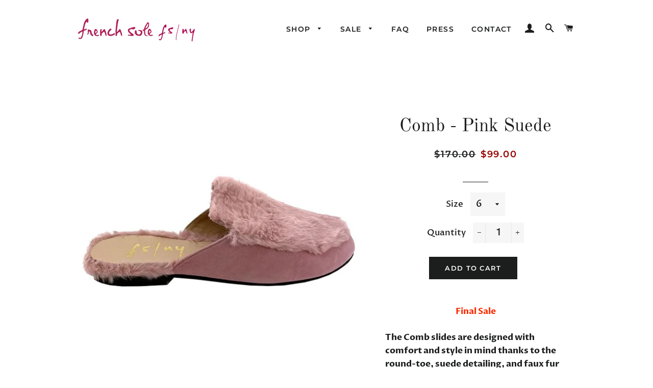

--- FILE ---
content_type: text/html; charset=utf-8
request_url: https://frenchsoleshoes.com/products/comb-nude-suede
body_size: 35945
content:
<!doctype html>
<html class="no-js" lang="en">
<!-- Meta Pixel Code -->
<script>
!function(f,b,e,v,n,t,s)
{if(f.fbq)return;n=f.fbq=function(){n.callMethod?
n.callMethod.apply(n,arguments):n.queue.push(arguments)};
if(!f._fbq)f._fbq=n;n.push=n;n.loaded=!0;n.version='2.0';
n.queue=[];t=b.createElement(e);t.async=!0;
t.src=v;s=b.getElementsByTagName(e)[0];
s.parentNode.insertBefore(t,s)}(window, document,'script',
'https://connect.facebook.net/en_US/fbevents.js');
fbq('init', '1353802465946176');
fbq('track', 'PageView');
</script>
<noscript><img height="1" width="1" style="display:none"
src="https://www.facebook.com/tr?id=1353802465946176&ev=PageView&noscript=1"
/></noscript>
<!-- End Meta Pixel Code -->
  <head>
    <meta name="p:domain_verify" content="9f755c2b3db91648c7275f8ccc41aba3"/>
    <!-- Taboola Pixel Code -->
<script type='text/javascript'>
  window._tfa = window._tfa || [];
  window._tfa.push({notify: 'event', name: 'page_view', id: 1943310});
  !function (t, f, a, x) {
         if (!document.getElementById(x)) {
            t.async = 1;t.src = a;t.id=x;f.parentNode.insertBefore(t, f);
         }
  }(document.createElement('script'),
  document.getElementsByTagName('script')[0],
  '//cdn.taboola.com/libtrc/unip/1943310/tfa.js',
  'tb_tfa_script');
</script>
<!-- End of Taboola Pixel Code -->
      <script>/* >> Heatmap.com :: Snippet << */(function (h,e,a,t,m,ap) { (h._heatmap_paq = []).push([ 'setTrackerUrl', (h.heatUrl = e) + a]); h.hErrorLogs=h.hErrorLogs || []; ap=t.createElement('script');  ap.src=h.heatUrl+'preprocessor.min.js?sid='+m;  ap.defer=true; t.head.appendChild(ap); ['error', 'unhandledrejection'].forEach(function (ty) {     h.addEventListener(ty, function (et) { h.hErrorLogs.push({ type: ty, event: et }); }); });})(window,'https://dashboard.heatmap.com/','heatmap.php',document,4335);</script>
          <!-- End Meta Pixel Code -->
          <meta name="p:domain_verify" content="9f755c2b3db91648c7275f8ccc41aba3"/>
          <meta name="google-site-verification" content="RJndqorcKPnJ0UYEvUf7abwHlF-ooEQC9Lm7dNuwuUA" />
   <!-- BEGIN app block: shopify://apps/simprosys-google-shopping-feed/blocks/core_settings_block/1f0b859e-9fa6-4007-97e8-4513aff5ff3b --><!-- BEGIN: GSF App Core Tags & Scripts by Simprosys Google Shopping Feed -->









<!-- END: GSF App Core Tags & Scripts by Simprosys Google Shopping Feed -->
<!-- END app block --><!-- BEGIN app block: shopify://apps/klaviyo-email-marketing-sms/blocks/klaviyo-onsite-embed/2632fe16-c075-4321-a88b-50b567f42507 -->












  <script async src="https://static.klaviyo.com/onsite/js/V7PV7w/klaviyo.js?company_id=V7PV7w"></script>
  <script>!function(){if(!window.klaviyo){window._klOnsite=window._klOnsite||[];try{window.klaviyo=new Proxy({},{get:function(n,i){return"push"===i?function(){var n;(n=window._klOnsite).push.apply(n,arguments)}:function(){for(var n=arguments.length,o=new Array(n),w=0;w<n;w++)o[w]=arguments[w];var t="function"==typeof o[o.length-1]?o.pop():void 0,e=new Promise((function(n){window._klOnsite.push([i].concat(o,[function(i){t&&t(i),n(i)}]))}));return e}}})}catch(n){window.klaviyo=window.klaviyo||[],window.klaviyo.push=function(){var n;(n=window._klOnsite).push.apply(n,arguments)}}}}();</script>

  
    <script id="viewed_product">
      if (item == null) {
        var _learnq = _learnq || [];

        var MetafieldReviews = null
        var MetafieldYotpoRating = null
        var MetafieldYotpoCount = null
        var MetafieldLooxRating = null
        var MetafieldLooxCount = null
        var okendoProduct = null
        var okendoProductReviewCount = null
        var okendoProductReviewAverageValue = null
        try {
          // The following fields are used for Customer Hub recently viewed in order to add reviews.
          // This information is not part of __kla_viewed. Instead, it is part of __kla_viewed_reviewed_items
          MetafieldReviews = {};
          MetafieldYotpoRating = null
          MetafieldYotpoCount = null
          MetafieldLooxRating = null
          MetafieldLooxCount = null

          okendoProduct = null
          // If the okendo metafield is not legacy, it will error, which then requires the new json formatted data
          if (okendoProduct && 'error' in okendoProduct) {
            okendoProduct = null
          }
          okendoProductReviewCount = okendoProduct ? okendoProduct.reviewCount : null
          okendoProductReviewAverageValue = okendoProduct ? okendoProduct.reviewAverageValue : null
        } catch (error) {
          console.error('Error in Klaviyo onsite reviews tracking:', error);
        }

        var item = {
          Name: "Comb - Pink Suede",
          ProductID: 6917792923821,
          Categories: ["- Almost Gone -","- CHIC DEALS -","- Modern Deals -","Flats Sale","Loafers Sale","Sale","tax:clothing","The Sale Edit"],
          ImageURL: "https://frenchsoleshoes.com/cdn/shop/products/Comb-Nude-Suede_grande.jpg?v=1630781307",
          URL: "https://frenchsoleshoes.com/products/comb-nude-suede",
          Brand: "French Sole",
          Price: "$99.00",
          Value: "99.00",
          CompareAtPrice: "$170.00"
        };
        _learnq.push(['track', 'Viewed Product', item]);
        _learnq.push(['trackViewedItem', {
          Title: item.Name,
          ItemId: item.ProductID,
          Categories: item.Categories,
          ImageUrl: item.ImageURL,
          Url: item.URL,
          Metadata: {
            Brand: item.Brand,
            Price: item.Price,
            Value: item.Value,
            CompareAtPrice: item.CompareAtPrice
          },
          metafields:{
            reviews: MetafieldReviews,
            yotpo:{
              rating: MetafieldYotpoRating,
              count: MetafieldYotpoCount,
            },
            loox:{
              rating: MetafieldLooxRating,
              count: MetafieldLooxCount,
            },
            okendo: {
              rating: okendoProductReviewAverageValue,
              count: okendoProductReviewCount,
            }
          }
        }]);
      }
    </script>
  




  <script>
    window.klaviyoReviewsProductDesignMode = false
  </script>



  <!-- BEGIN app snippet: customer-hub-data --><script>
  if (!window.customerHub) {
    window.customerHub = {};
  }
  window.customerHub.storefrontRoutes = {
    login: "/account/login?return_url=%2F%23k-hub",
    register: "/account/register?return_url=%2F%23k-hub",
    logout: "/account/logout",
    profile: "/account",
    addresses: "/account/addresses",
  };
  
  window.customerHub.userId = null;
  
  window.customerHub.storeDomain = "french-sole.myshopify.com";

  
    window.customerHub.activeProduct = {
      name: "Comb - Pink Suede",
      category: null,
      imageUrl: "https://frenchsoleshoes.com/cdn/shop/products/Comb-Nude-Suede_grande.jpg?v=1630781307",
      id: "6917792923821",
      link: "https://frenchsoleshoes.com/products/comb-nude-suede",
      variants: [
        
          {
            id: "40655126364333",
            
            imageUrl: null,
            
            price: "9900",
            currency: "USD",
            availableForSale: true,
            title: "6",
          },
        
          {
            id: "40655126397101",
            
            imageUrl: null,
            
            price: "9900",
            currency: "USD",
            availableForSale: false,
            title: "6.5",
          },
        
          {
            id: "40655126429869",
            
            imageUrl: null,
            
            price: "9900",
            currency: "USD",
            availableForSale: true,
            title: "7",
          },
        
          {
            id: "40655126462637",
            
            imageUrl: null,
            
            price: "9900",
            currency: "USD",
            availableForSale: true,
            title: "7.5",
          },
        
          {
            id: "40655126528173",
            
            imageUrl: null,
            
            price: "9900",
            currency: "USD",
            availableForSale: true,
            title: "8.5",
          },
        
          {
            id: "40655126560941",
            
            imageUrl: null,
            
            price: "9900",
            currency: "USD",
            availableForSale: true,
            title: "9",
          },
        
          {
            id: "40655126593709",
            
            imageUrl: null,
            
            price: "9900",
            currency: "USD",
            availableForSale: true,
            title: "9.5",
          },
        
          {
            id: "40655126626477",
            
            imageUrl: null,
            
            price: "9900",
            currency: "USD",
            availableForSale: true,
            title: "10",
          },
        
          {
            id: "40655126692013",
            
            imageUrl: null,
            
            price: "9900",
            currency: "USD",
            availableForSale: true,
            title: "11",
          },
        
      ],
    };
    window.customerHub.activeProduct.variants.forEach((variant) => {
        
        variant.price = `${variant.price.slice(0, -2)}.${variant.price.slice(-2)}`;
    });
  

  
    window.customerHub.storeLocale = {
        currentLanguage: 'en',
        currentCountry: 'US',
        availableLanguages: [
          
            {
              iso_code: 'en',
              endonym_name: 'English'
            }
          
        ],
        availableCountries: [
          
            {
              iso_code: 'AF',
              name: 'Afghanistan',
              currency_code: 'AFN'
            },
          
            {
              iso_code: 'AX',
              name: 'Åland Islands',
              currency_code: 'EUR'
            },
          
            {
              iso_code: 'AL',
              name: 'Albania',
              currency_code: 'ALL'
            },
          
            {
              iso_code: 'DZ',
              name: 'Algeria',
              currency_code: 'DZD'
            },
          
            {
              iso_code: 'AD',
              name: 'Andorra',
              currency_code: 'EUR'
            },
          
            {
              iso_code: 'AO',
              name: 'Angola',
              currency_code: 'USD'
            },
          
            {
              iso_code: 'AI',
              name: 'Anguilla',
              currency_code: 'XCD'
            },
          
            {
              iso_code: 'AG',
              name: 'Antigua &amp; Barbuda',
              currency_code: 'XCD'
            },
          
            {
              iso_code: 'AR',
              name: 'Argentina',
              currency_code: 'USD'
            },
          
            {
              iso_code: 'AM',
              name: 'Armenia',
              currency_code: 'AMD'
            },
          
            {
              iso_code: 'AW',
              name: 'Aruba',
              currency_code: 'AWG'
            },
          
            {
              iso_code: 'AC',
              name: 'Ascension Island',
              currency_code: 'SHP'
            },
          
            {
              iso_code: 'AU',
              name: 'Australia',
              currency_code: 'AUD'
            },
          
            {
              iso_code: 'AT',
              name: 'Austria',
              currency_code: 'EUR'
            },
          
            {
              iso_code: 'AZ',
              name: 'Azerbaijan',
              currency_code: 'AZN'
            },
          
            {
              iso_code: 'BS',
              name: 'Bahamas',
              currency_code: 'BSD'
            },
          
            {
              iso_code: 'BH',
              name: 'Bahrain',
              currency_code: 'USD'
            },
          
            {
              iso_code: 'BD',
              name: 'Bangladesh',
              currency_code: 'BDT'
            },
          
            {
              iso_code: 'BB',
              name: 'Barbados',
              currency_code: 'BBD'
            },
          
            {
              iso_code: 'BY',
              name: 'Belarus',
              currency_code: 'USD'
            },
          
            {
              iso_code: 'BE',
              name: 'Belgium',
              currency_code: 'EUR'
            },
          
            {
              iso_code: 'BZ',
              name: 'Belize',
              currency_code: 'BZD'
            },
          
            {
              iso_code: 'BJ',
              name: 'Benin',
              currency_code: 'XOF'
            },
          
            {
              iso_code: 'BM',
              name: 'Bermuda',
              currency_code: 'USD'
            },
          
            {
              iso_code: 'BT',
              name: 'Bhutan',
              currency_code: 'USD'
            },
          
            {
              iso_code: 'BO',
              name: 'Bolivia',
              currency_code: 'BOB'
            },
          
            {
              iso_code: 'BA',
              name: 'Bosnia &amp; Herzegovina',
              currency_code: 'BAM'
            },
          
            {
              iso_code: 'BW',
              name: 'Botswana',
              currency_code: 'BWP'
            },
          
            {
              iso_code: 'BR',
              name: 'Brazil',
              currency_code: 'USD'
            },
          
            {
              iso_code: 'IO',
              name: 'British Indian Ocean Territory',
              currency_code: 'USD'
            },
          
            {
              iso_code: 'VG',
              name: 'British Virgin Islands',
              currency_code: 'USD'
            },
          
            {
              iso_code: 'BN',
              name: 'Brunei',
              currency_code: 'BND'
            },
          
            {
              iso_code: 'BG',
              name: 'Bulgaria',
              currency_code: 'BGN'
            },
          
            {
              iso_code: 'BF',
              name: 'Burkina Faso',
              currency_code: 'XOF'
            },
          
            {
              iso_code: 'BI',
              name: 'Burundi',
              currency_code: 'BIF'
            },
          
            {
              iso_code: 'KH',
              name: 'Cambodia',
              currency_code: 'KHR'
            },
          
            {
              iso_code: 'CM',
              name: 'Cameroon',
              currency_code: 'XAF'
            },
          
            {
              iso_code: 'CA',
              name: 'Canada',
              currency_code: 'CAD'
            },
          
            {
              iso_code: 'CV',
              name: 'Cape Verde',
              currency_code: 'CVE'
            },
          
            {
              iso_code: 'BQ',
              name: 'Caribbean Netherlands',
              currency_code: 'USD'
            },
          
            {
              iso_code: 'KY',
              name: 'Cayman Islands',
              currency_code: 'KYD'
            },
          
            {
              iso_code: 'CF',
              name: 'Central African Republic',
              currency_code: 'XAF'
            },
          
            {
              iso_code: 'TD',
              name: 'Chad',
              currency_code: 'XAF'
            },
          
            {
              iso_code: 'CL',
              name: 'Chile',
              currency_code: 'USD'
            },
          
            {
              iso_code: 'CN',
              name: 'China',
              currency_code: 'CNY'
            },
          
            {
              iso_code: 'CX',
              name: 'Christmas Island',
              currency_code: 'AUD'
            },
          
            {
              iso_code: 'CC',
              name: 'Cocos (Keeling) Islands',
              currency_code: 'AUD'
            },
          
            {
              iso_code: 'CO',
              name: 'Colombia',
              currency_code: 'USD'
            },
          
            {
              iso_code: 'KM',
              name: 'Comoros',
              currency_code: 'KMF'
            },
          
            {
              iso_code: 'CG',
              name: 'Congo - Brazzaville',
              currency_code: 'XAF'
            },
          
            {
              iso_code: 'CD',
              name: 'Congo - Kinshasa',
              currency_code: 'CDF'
            },
          
            {
              iso_code: 'CK',
              name: 'Cook Islands',
              currency_code: 'NZD'
            },
          
            {
              iso_code: 'CR',
              name: 'Costa Rica',
              currency_code: 'CRC'
            },
          
            {
              iso_code: 'CI',
              name: 'Côte d’Ivoire',
              currency_code: 'XOF'
            },
          
            {
              iso_code: 'HR',
              name: 'Croatia',
              currency_code: 'EUR'
            },
          
            {
              iso_code: 'CW',
              name: 'Curaçao',
              currency_code: 'ANG'
            },
          
            {
              iso_code: 'CY',
              name: 'Cyprus',
              currency_code: 'EUR'
            },
          
            {
              iso_code: 'CZ',
              name: 'Czechia',
              currency_code: 'CZK'
            },
          
            {
              iso_code: 'DK',
              name: 'Denmark',
              currency_code: 'DKK'
            },
          
            {
              iso_code: 'DJ',
              name: 'Djibouti',
              currency_code: 'DJF'
            },
          
            {
              iso_code: 'DM',
              name: 'Dominica',
              currency_code: 'XCD'
            },
          
            {
              iso_code: 'DO',
              name: 'Dominican Republic',
              currency_code: 'DOP'
            },
          
            {
              iso_code: 'EC',
              name: 'Ecuador',
              currency_code: 'USD'
            },
          
            {
              iso_code: 'EG',
              name: 'Egypt',
              currency_code: 'EGP'
            },
          
            {
              iso_code: 'SV',
              name: 'El Salvador',
              currency_code: 'USD'
            },
          
            {
              iso_code: 'GQ',
              name: 'Equatorial Guinea',
              currency_code: 'XAF'
            },
          
            {
              iso_code: 'ER',
              name: 'Eritrea',
              currency_code: 'USD'
            },
          
            {
              iso_code: 'EE',
              name: 'Estonia',
              currency_code: 'EUR'
            },
          
            {
              iso_code: 'SZ',
              name: 'Eswatini',
              currency_code: 'USD'
            },
          
            {
              iso_code: 'ET',
              name: 'Ethiopia',
              currency_code: 'ETB'
            },
          
            {
              iso_code: 'FK',
              name: 'Falkland Islands',
              currency_code: 'FKP'
            },
          
            {
              iso_code: 'FO',
              name: 'Faroe Islands',
              currency_code: 'DKK'
            },
          
            {
              iso_code: 'FJ',
              name: 'Fiji',
              currency_code: 'FJD'
            },
          
            {
              iso_code: 'FI',
              name: 'Finland',
              currency_code: 'EUR'
            },
          
            {
              iso_code: 'FR',
              name: 'France',
              currency_code: 'EUR'
            },
          
            {
              iso_code: 'GF',
              name: 'French Guiana',
              currency_code: 'EUR'
            },
          
            {
              iso_code: 'PF',
              name: 'French Polynesia',
              currency_code: 'XPF'
            },
          
            {
              iso_code: 'TF',
              name: 'French Southern Territories',
              currency_code: 'EUR'
            },
          
            {
              iso_code: 'GA',
              name: 'Gabon',
              currency_code: 'XOF'
            },
          
            {
              iso_code: 'GM',
              name: 'Gambia',
              currency_code: 'GMD'
            },
          
            {
              iso_code: 'GE',
              name: 'Georgia',
              currency_code: 'USD'
            },
          
            {
              iso_code: 'DE',
              name: 'Germany',
              currency_code: 'EUR'
            },
          
            {
              iso_code: 'GH',
              name: 'Ghana',
              currency_code: 'USD'
            },
          
            {
              iso_code: 'GI',
              name: 'Gibraltar',
              currency_code: 'GBP'
            },
          
            {
              iso_code: 'GR',
              name: 'Greece',
              currency_code: 'EUR'
            },
          
            {
              iso_code: 'GL',
              name: 'Greenland',
              currency_code: 'DKK'
            },
          
            {
              iso_code: 'GD',
              name: 'Grenada',
              currency_code: 'XCD'
            },
          
            {
              iso_code: 'GP',
              name: 'Guadeloupe',
              currency_code: 'EUR'
            },
          
            {
              iso_code: 'GT',
              name: 'Guatemala',
              currency_code: 'GTQ'
            },
          
            {
              iso_code: 'GG',
              name: 'Guernsey',
              currency_code: 'GBP'
            },
          
            {
              iso_code: 'GN',
              name: 'Guinea',
              currency_code: 'GNF'
            },
          
            {
              iso_code: 'GW',
              name: 'Guinea-Bissau',
              currency_code: 'XOF'
            },
          
            {
              iso_code: 'GY',
              name: 'Guyana',
              currency_code: 'GYD'
            },
          
            {
              iso_code: 'HT',
              name: 'Haiti',
              currency_code: 'USD'
            },
          
            {
              iso_code: 'HN',
              name: 'Honduras',
              currency_code: 'HNL'
            },
          
            {
              iso_code: 'HK',
              name: 'Hong Kong SAR',
              currency_code: 'HKD'
            },
          
            {
              iso_code: 'HU',
              name: 'Hungary',
              currency_code: 'HUF'
            },
          
            {
              iso_code: 'IS',
              name: 'Iceland',
              currency_code: 'ISK'
            },
          
            {
              iso_code: 'IN',
              name: 'India',
              currency_code: 'INR'
            },
          
            {
              iso_code: 'ID',
              name: 'Indonesia',
              currency_code: 'IDR'
            },
          
            {
              iso_code: 'IQ',
              name: 'Iraq',
              currency_code: 'USD'
            },
          
            {
              iso_code: 'IE',
              name: 'Ireland',
              currency_code: 'EUR'
            },
          
            {
              iso_code: 'IM',
              name: 'Isle of Man',
              currency_code: 'GBP'
            },
          
            {
              iso_code: 'IL',
              name: 'Israel',
              currency_code: 'ILS'
            },
          
            {
              iso_code: 'IT',
              name: 'Italy',
              currency_code: 'EUR'
            },
          
            {
              iso_code: 'JM',
              name: 'Jamaica',
              currency_code: 'JMD'
            },
          
            {
              iso_code: 'JP',
              name: 'Japan',
              currency_code: 'JPY'
            },
          
            {
              iso_code: 'JE',
              name: 'Jersey',
              currency_code: 'USD'
            },
          
            {
              iso_code: 'JO',
              name: 'Jordan',
              currency_code: 'USD'
            },
          
            {
              iso_code: 'KZ',
              name: 'Kazakhstan',
              currency_code: 'KZT'
            },
          
            {
              iso_code: 'KE',
              name: 'Kenya',
              currency_code: 'KES'
            },
          
            {
              iso_code: 'KI',
              name: 'Kiribati',
              currency_code: 'USD'
            },
          
            {
              iso_code: 'XK',
              name: 'Kosovo',
              currency_code: 'EUR'
            },
          
            {
              iso_code: 'KW',
              name: 'Kuwait',
              currency_code: 'USD'
            },
          
            {
              iso_code: 'KG',
              name: 'Kyrgyzstan',
              currency_code: 'KGS'
            },
          
            {
              iso_code: 'LA',
              name: 'Laos',
              currency_code: 'LAK'
            },
          
            {
              iso_code: 'LV',
              name: 'Latvia',
              currency_code: 'EUR'
            },
          
            {
              iso_code: 'LB',
              name: 'Lebanon',
              currency_code: 'LBP'
            },
          
            {
              iso_code: 'LS',
              name: 'Lesotho',
              currency_code: 'USD'
            },
          
            {
              iso_code: 'LR',
              name: 'Liberia',
              currency_code: 'USD'
            },
          
            {
              iso_code: 'LY',
              name: 'Libya',
              currency_code: 'USD'
            },
          
            {
              iso_code: 'LI',
              name: 'Liechtenstein',
              currency_code: 'CHF'
            },
          
            {
              iso_code: 'LT',
              name: 'Lithuania',
              currency_code: 'EUR'
            },
          
            {
              iso_code: 'LU',
              name: 'Luxembourg',
              currency_code: 'EUR'
            },
          
            {
              iso_code: 'MO',
              name: 'Macao SAR',
              currency_code: 'MOP'
            },
          
            {
              iso_code: 'MG',
              name: 'Madagascar',
              currency_code: 'USD'
            },
          
            {
              iso_code: 'MW',
              name: 'Malawi',
              currency_code: 'MWK'
            },
          
            {
              iso_code: 'MY',
              name: 'Malaysia',
              currency_code: 'MYR'
            },
          
            {
              iso_code: 'MV',
              name: 'Maldives',
              currency_code: 'MVR'
            },
          
            {
              iso_code: 'ML',
              name: 'Mali',
              currency_code: 'XOF'
            },
          
            {
              iso_code: 'MT',
              name: 'Malta',
              currency_code: 'EUR'
            },
          
            {
              iso_code: 'MQ',
              name: 'Martinique',
              currency_code: 'EUR'
            },
          
            {
              iso_code: 'MR',
              name: 'Mauritania',
              currency_code: 'USD'
            },
          
            {
              iso_code: 'MU',
              name: 'Mauritius',
              currency_code: 'MUR'
            },
          
            {
              iso_code: 'YT',
              name: 'Mayotte',
              currency_code: 'EUR'
            },
          
            {
              iso_code: 'MX',
              name: 'Mexico',
              currency_code: 'USD'
            },
          
            {
              iso_code: 'MD',
              name: 'Moldova',
              currency_code: 'MDL'
            },
          
            {
              iso_code: 'MC',
              name: 'Monaco',
              currency_code: 'EUR'
            },
          
            {
              iso_code: 'MN',
              name: 'Mongolia',
              currency_code: 'MNT'
            },
          
            {
              iso_code: 'ME',
              name: 'Montenegro',
              currency_code: 'EUR'
            },
          
            {
              iso_code: 'MS',
              name: 'Montserrat',
              currency_code: 'XCD'
            },
          
            {
              iso_code: 'MA',
              name: 'Morocco',
              currency_code: 'MAD'
            },
          
            {
              iso_code: 'MZ',
              name: 'Mozambique',
              currency_code: 'USD'
            },
          
            {
              iso_code: 'MM',
              name: 'Myanmar (Burma)',
              currency_code: 'MMK'
            },
          
            {
              iso_code: 'NA',
              name: 'Namibia',
              currency_code: 'USD'
            },
          
            {
              iso_code: 'NR',
              name: 'Nauru',
              currency_code: 'AUD'
            },
          
            {
              iso_code: 'NP',
              name: 'Nepal',
              currency_code: 'NPR'
            },
          
            {
              iso_code: 'NL',
              name: 'Netherlands',
              currency_code: 'EUR'
            },
          
            {
              iso_code: 'NC',
              name: 'New Caledonia',
              currency_code: 'XPF'
            },
          
            {
              iso_code: 'NZ',
              name: 'New Zealand',
              currency_code: 'NZD'
            },
          
            {
              iso_code: 'NI',
              name: 'Nicaragua',
              currency_code: 'NIO'
            },
          
            {
              iso_code: 'NE',
              name: 'Niger',
              currency_code: 'XOF'
            },
          
            {
              iso_code: 'NG',
              name: 'Nigeria',
              currency_code: 'NGN'
            },
          
            {
              iso_code: 'NU',
              name: 'Niue',
              currency_code: 'NZD'
            },
          
            {
              iso_code: 'NF',
              name: 'Norfolk Island',
              currency_code: 'AUD'
            },
          
            {
              iso_code: 'MK',
              name: 'North Macedonia',
              currency_code: 'MKD'
            },
          
            {
              iso_code: 'NO',
              name: 'Norway',
              currency_code: 'USD'
            },
          
            {
              iso_code: 'OM',
              name: 'Oman',
              currency_code: 'USD'
            },
          
            {
              iso_code: 'PK',
              name: 'Pakistan',
              currency_code: 'PKR'
            },
          
            {
              iso_code: 'PS',
              name: 'Palestinian Territories',
              currency_code: 'ILS'
            },
          
            {
              iso_code: 'PA',
              name: 'Panama',
              currency_code: 'USD'
            },
          
            {
              iso_code: 'PG',
              name: 'Papua New Guinea',
              currency_code: 'PGK'
            },
          
            {
              iso_code: 'PY',
              name: 'Paraguay',
              currency_code: 'PYG'
            },
          
            {
              iso_code: 'PE',
              name: 'Peru',
              currency_code: 'PEN'
            },
          
            {
              iso_code: 'PH',
              name: 'Philippines',
              currency_code: 'PHP'
            },
          
            {
              iso_code: 'PN',
              name: 'Pitcairn Islands',
              currency_code: 'NZD'
            },
          
            {
              iso_code: 'PL',
              name: 'Poland',
              currency_code: 'PLN'
            },
          
            {
              iso_code: 'PT',
              name: 'Portugal',
              currency_code: 'EUR'
            },
          
            {
              iso_code: 'QA',
              name: 'Qatar',
              currency_code: 'QAR'
            },
          
            {
              iso_code: 'RE',
              name: 'Réunion',
              currency_code: 'EUR'
            },
          
            {
              iso_code: 'RO',
              name: 'Romania',
              currency_code: 'RON'
            },
          
            {
              iso_code: 'RU',
              name: 'Russia',
              currency_code: 'USD'
            },
          
            {
              iso_code: 'RW',
              name: 'Rwanda',
              currency_code: 'RWF'
            },
          
            {
              iso_code: 'WS',
              name: 'Samoa',
              currency_code: 'WST'
            },
          
            {
              iso_code: 'SM',
              name: 'San Marino',
              currency_code: 'EUR'
            },
          
            {
              iso_code: 'ST',
              name: 'São Tomé &amp; Príncipe',
              currency_code: 'STD'
            },
          
            {
              iso_code: 'SA',
              name: 'Saudi Arabia',
              currency_code: 'SAR'
            },
          
            {
              iso_code: 'SN',
              name: 'Senegal',
              currency_code: 'XOF'
            },
          
            {
              iso_code: 'RS',
              name: 'Serbia',
              currency_code: 'RSD'
            },
          
            {
              iso_code: 'SC',
              name: 'Seychelles',
              currency_code: 'USD'
            },
          
            {
              iso_code: 'SL',
              name: 'Sierra Leone',
              currency_code: 'SLL'
            },
          
            {
              iso_code: 'SG',
              name: 'Singapore',
              currency_code: 'SGD'
            },
          
            {
              iso_code: 'SX',
              name: 'Sint Maarten',
              currency_code: 'ANG'
            },
          
            {
              iso_code: 'SK',
              name: 'Slovakia',
              currency_code: 'EUR'
            },
          
            {
              iso_code: 'SI',
              name: 'Slovenia',
              currency_code: 'EUR'
            },
          
            {
              iso_code: 'SB',
              name: 'Solomon Islands',
              currency_code: 'SBD'
            },
          
            {
              iso_code: 'SO',
              name: 'Somalia',
              currency_code: 'USD'
            },
          
            {
              iso_code: 'ZA',
              name: 'South Africa',
              currency_code: 'USD'
            },
          
            {
              iso_code: 'GS',
              name: 'South Georgia &amp; South Sandwich Islands',
              currency_code: 'GBP'
            },
          
            {
              iso_code: 'KR',
              name: 'South Korea',
              currency_code: 'KRW'
            },
          
            {
              iso_code: 'SS',
              name: 'South Sudan',
              currency_code: 'USD'
            },
          
            {
              iso_code: 'ES',
              name: 'Spain',
              currency_code: 'EUR'
            },
          
            {
              iso_code: 'LK',
              name: 'Sri Lanka',
              currency_code: 'LKR'
            },
          
            {
              iso_code: 'BL',
              name: 'St. Barthélemy',
              currency_code: 'EUR'
            },
          
            {
              iso_code: 'SH',
              name: 'St. Helena',
              currency_code: 'SHP'
            },
          
            {
              iso_code: 'KN',
              name: 'St. Kitts &amp; Nevis',
              currency_code: 'XCD'
            },
          
            {
              iso_code: 'LC',
              name: 'St. Lucia',
              currency_code: 'XCD'
            },
          
            {
              iso_code: 'MF',
              name: 'St. Martin',
              currency_code: 'EUR'
            },
          
            {
              iso_code: 'PM',
              name: 'St. Pierre &amp; Miquelon',
              currency_code: 'EUR'
            },
          
            {
              iso_code: 'VC',
              name: 'St. Vincent &amp; Grenadines',
              currency_code: 'XCD'
            },
          
            {
              iso_code: 'SD',
              name: 'Sudan',
              currency_code: 'USD'
            },
          
            {
              iso_code: 'SR',
              name: 'Suriname',
              currency_code: 'USD'
            },
          
            {
              iso_code: 'SJ',
              name: 'Svalbard &amp; Jan Mayen',
              currency_code: 'USD'
            },
          
            {
              iso_code: 'SE',
              name: 'Sweden',
              currency_code: 'SEK'
            },
          
            {
              iso_code: 'CH',
              name: 'Switzerland',
              currency_code: 'CHF'
            },
          
            {
              iso_code: 'TW',
              name: 'Taiwan',
              currency_code: 'TWD'
            },
          
            {
              iso_code: 'TJ',
              name: 'Tajikistan',
              currency_code: 'TJS'
            },
          
            {
              iso_code: 'TZ',
              name: 'Tanzania',
              currency_code: 'TZS'
            },
          
            {
              iso_code: 'TH',
              name: 'Thailand',
              currency_code: 'THB'
            },
          
            {
              iso_code: 'TL',
              name: 'Timor-Leste',
              currency_code: 'USD'
            },
          
            {
              iso_code: 'TG',
              name: 'Togo',
              currency_code: 'XOF'
            },
          
            {
              iso_code: 'TK',
              name: 'Tokelau',
              currency_code: 'NZD'
            },
          
            {
              iso_code: 'TO',
              name: 'Tonga',
              currency_code: 'TOP'
            },
          
            {
              iso_code: 'TT',
              name: 'Trinidad &amp; Tobago',
              currency_code: 'TTD'
            },
          
            {
              iso_code: 'TA',
              name: 'Tristan da Cunha',
              currency_code: 'GBP'
            },
          
            {
              iso_code: 'TN',
              name: 'Tunisia',
              currency_code: 'USD'
            },
          
            {
              iso_code: 'TR',
              name: 'Türkiye',
              currency_code: 'USD'
            },
          
            {
              iso_code: 'TM',
              name: 'Turkmenistan',
              currency_code: 'USD'
            },
          
            {
              iso_code: 'TC',
              name: 'Turks &amp; Caicos Islands',
              currency_code: 'USD'
            },
          
            {
              iso_code: 'TV',
              name: 'Tuvalu',
              currency_code: 'AUD'
            },
          
            {
              iso_code: 'UM',
              name: 'U.S. Outlying Islands',
              currency_code: 'USD'
            },
          
            {
              iso_code: 'UG',
              name: 'Uganda',
              currency_code: 'UGX'
            },
          
            {
              iso_code: 'UA',
              name: 'Ukraine',
              currency_code: 'UAH'
            },
          
            {
              iso_code: 'AE',
              name: 'United Arab Emirates',
              currency_code: 'AED'
            },
          
            {
              iso_code: 'GB',
              name: 'United Kingdom',
              currency_code: 'GBP'
            },
          
            {
              iso_code: 'US',
              name: 'United States',
              currency_code: 'USD'
            },
          
            {
              iso_code: 'UY',
              name: 'Uruguay',
              currency_code: 'UYU'
            },
          
            {
              iso_code: 'UZ',
              name: 'Uzbekistan',
              currency_code: 'UZS'
            },
          
            {
              iso_code: 'VU',
              name: 'Vanuatu',
              currency_code: 'VUV'
            },
          
            {
              iso_code: 'VA',
              name: 'Vatican City',
              currency_code: 'EUR'
            },
          
            {
              iso_code: 'VE',
              name: 'Venezuela',
              currency_code: 'USD'
            },
          
            {
              iso_code: 'VN',
              name: 'Vietnam',
              currency_code: 'VND'
            },
          
            {
              iso_code: 'WF',
              name: 'Wallis &amp; Futuna',
              currency_code: 'XPF'
            },
          
            {
              iso_code: 'EH',
              name: 'Western Sahara',
              currency_code: 'MAD'
            },
          
            {
              iso_code: 'YE',
              name: 'Yemen',
              currency_code: 'YER'
            },
          
            {
              iso_code: 'ZM',
              name: 'Zambia',
              currency_code: 'USD'
            },
          
            {
              iso_code: 'ZW',
              name: 'Zimbabwe',
              currency_code: 'USD'
            }
          
        ]
    };
  
</script>
<!-- END app snippet -->
  <!-- BEGIN app snippet: customer-hub-localization-form-injection --><div style="display: none">
  <localization-form>
  <form method="post" action="/localization" id="localization_form" accept-charset="UTF-8" class="shopify-localization-form" enctype="multipart/form-data"><input type="hidden" name="form_type" value="localization" /><input type="hidden" name="utf8" value="✓" /><input type="hidden" name="_method" value="put" /><input type="hidden" name="return_to" value="/products/comb-nude-suede" />
    <input type="hidden" id="CustomerHubLanguageCodeSelector" name="language_code" value="en" />
    <input type="hidden" id="CustomerHubCountryCodeSelector" name="country_code" value="US" />
  </form>
  </localization-form>
</div><!-- END app snippet -->



  <!-- BEGIN app snippet: customer-hub-replace-links -->
<script>
  function replaceAccountLinks() {
    const selector =
      'a[href$="/account/login"], a[href$="/account"], a[href^="https://shopify.com/"][href*="/account"], a[href*="/customer_identity/redirect"], a[href*="/customer_authentication/redirect"], a[href$="/account';
    const accountLinksNodes = document.querySelectorAll(selector);
    for (const node of accountLinksNodes) {
      // Any login links to Shopify's account system, point them at the customer hub instead.
      node.href = '#k-hub';
      /**
       * There are some themes which apply a page transition on every click of an anchor tag (usually a fade-out) that's supposed to be faded back in when the next page loads.
       * However, since clicking the k-hub link doesn't trigger a page load, the page gets stuck on a blank screen.
       * Luckily, these themes usually have a className you can add to links to skip the transition.
       * Let's hope that all such themes are consistent/copy each other and just proactively add those classNames when we replace the link.
       **/
      node.classList.add('no-transition', 'js-no-transition');
    }
  }

  
    if (document.readyState === 'complete') {
      replaceAccountLinks();
    } else {
      const controller = new AbortController();
      document.addEventListener(
        'readystatechange',
        () => {
          replaceAccountLinks(); // try to replace links both during `interactive` state and `complete` state
          if (document.readyState === 'complete') {
            // readystatechange can fire with "complete" multiple times per page load, so make sure we're not duplicating effort
            // by removing the listener afterwards.
            controller.abort();
          }
        },
        { signal: controller.signal },
      );
    }
  
</script>
<!-- END app snippet -->



<!-- END app block --><script src="https://cdn.shopify.com/extensions/8d2c31d3-a828-4daf-820f-80b7f8e01c39/nova-eu-cookie-bar-gdpr-4/assets/nova-cookie-app-embed.js" type="text/javascript" defer="defer"></script>
<link href="https://cdn.shopify.com/extensions/8d2c31d3-a828-4daf-820f-80b7f8e01c39/nova-eu-cookie-bar-gdpr-4/assets/nova-cookie.css" rel="stylesheet" type="text/css" media="all">
<link href="https://monorail-edge.shopifysvc.com" rel="dns-prefetch">
<script>(function(){if ("sendBeacon" in navigator && "performance" in window) {try {var session_token_from_headers = performance.getEntriesByType('navigation')[0].serverTiming.find(x => x.name == '_s').description;} catch {var session_token_from_headers = undefined;}var session_cookie_matches = document.cookie.match(/_shopify_s=([^;]*)/);var session_token_from_cookie = session_cookie_matches && session_cookie_matches.length === 2 ? session_cookie_matches[1] : "";var session_token = session_token_from_headers || session_token_from_cookie || "";function handle_abandonment_event(e) {var entries = performance.getEntries().filter(function(entry) {return /monorail-edge.shopifysvc.com/.test(entry.name);});if (!window.abandonment_tracked && entries.length === 0) {window.abandonment_tracked = true;var currentMs = Date.now();var navigation_start = performance.timing.navigationStart;var payload = {shop_id: 4538105927,url: window.location.href,navigation_start,duration: currentMs - navigation_start,session_token,page_type: "product"};window.navigator.sendBeacon("https://monorail-edge.shopifysvc.com/v1/produce", JSON.stringify({schema_id: "online_store_buyer_site_abandonment/1.1",payload: payload,metadata: {event_created_at_ms: currentMs,event_sent_at_ms: currentMs}}));}}window.addEventListener('pagehide', handle_abandonment_event);}}());</script>
<script id="web-pixels-manager-setup">(function e(e,d,r,n,o){if(void 0===o&&(o={}),!Boolean(null===(a=null===(i=window.Shopify)||void 0===i?void 0:i.analytics)||void 0===a?void 0:a.replayQueue)){var i,a;window.Shopify=window.Shopify||{};var t=window.Shopify;t.analytics=t.analytics||{};var s=t.analytics;s.replayQueue=[],s.publish=function(e,d,r){return s.replayQueue.push([e,d,r]),!0};try{self.performance.mark("wpm:start")}catch(e){}var l=function(){var e={modern:/Edge?\/(1{2}[4-9]|1[2-9]\d|[2-9]\d{2}|\d{4,})\.\d+(\.\d+|)|Firefox\/(1{2}[4-9]|1[2-9]\d|[2-9]\d{2}|\d{4,})\.\d+(\.\d+|)|Chrom(ium|e)\/(9{2}|\d{3,})\.\d+(\.\d+|)|(Maci|X1{2}).+ Version\/(15\.\d+|(1[6-9]|[2-9]\d|\d{3,})\.\d+)([,.]\d+|)( \(\w+\)|)( Mobile\/\w+|) Safari\/|Chrome.+OPR\/(9{2}|\d{3,})\.\d+\.\d+|(CPU[ +]OS|iPhone[ +]OS|CPU[ +]iPhone|CPU IPhone OS|CPU iPad OS)[ +]+(15[._]\d+|(1[6-9]|[2-9]\d|\d{3,})[._]\d+)([._]\d+|)|Android:?[ /-](13[3-9]|1[4-9]\d|[2-9]\d{2}|\d{4,})(\.\d+|)(\.\d+|)|Android.+Firefox\/(13[5-9]|1[4-9]\d|[2-9]\d{2}|\d{4,})\.\d+(\.\d+|)|Android.+Chrom(ium|e)\/(13[3-9]|1[4-9]\d|[2-9]\d{2}|\d{4,})\.\d+(\.\d+|)|SamsungBrowser\/([2-9]\d|\d{3,})\.\d+/,legacy:/Edge?\/(1[6-9]|[2-9]\d|\d{3,})\.\d+(\.\d+|)|Firefox\/(5[4-9]|[6-9]\d|\d{3,})\.\d+(\.\d+|)|Chrom(ium|e)\/(5[1-9]|[6-9]\d|\d{3,})\.\d+(\.\d+|)([\d.]+$|.*Safari\/(?![\d.]+ Edge\/[\d.]+$))|(Maci|X1{2}).+ Version\/(10\.\d+|(1[1-9]|[2-9]\d|\d{3,})\.\d+)([,.]\d+|)( \(\w+\)|)( Mobile\/\w+|) Safari\/|Chrome.+OPR\/(3[89]|[4-9]\d|\d{3,})\.\d+\.\d+|(CPU[ +]OS|iPhone[ +]OS|CPU[ +]iPhone|CPU IPhone OS|CPU iPad OS)[ +]+(10[._]\d+|(1[1-9]|[2-9]\d|\d{3,})[._]\d+)([._]\d+|)|Android:?[ /-](13[3-9]|1[4-9]\d|[2-9]\d{2}|\d{4,})(\.\d+|)(\.\d+|)|Mobile Safari.+OPR\/([89]\d|\d{3,})\.\d+\.\d+|Android.+Firefox\/(13[5-9]|1[4-9]\d|[2-9]\d{2}|\d{4,})\.\d+(\.\d+|)|Android.+Chrom(ium|e)\/(13[3-9]|1[4-9]\d|[2-9]\d{2}|\d{4,})\.\d+(\.\d+|)|Android.+(UC? ?Browser|UCWEB|U3)[ /]?(15\.([5-9]|\d{2,})|(1[6-9]|[2-9]\d|\d{3,})\.\d+)\.\d+|SamsungBrowser\/(5\.\d+|([6-9]|\d{2,})\.\d+)|Android.+MQ{2}Browser\/(14(\.(9|\d{2,})|)|(1[5-9]|[2-9]\d|\d{3,})(\.\d+|))(\.\d+|)|K[Aa][Ii]OS\/(3\.\d+|([4-9]|\d{2,})\.\d+)(\.\d+|)/},d=e.modern,r=e.legacy,n=navigator.userAgent;return n.match(d)?"modern":n.match(r)?"legacy":"unknown"}(),u="modern"===l?"modern":"legacy",c=(null!=n?n:{modern:"",legacy:""})[u],f=function(e){return[e.baseUrl,"/wpm","/b",e.hashVersion,"modern"===e.buildTarget?"m":"l",".js"].join("")}({baseUrl:d,hashVersion:r,buildTarget:u}),m=function(e){var d=e.version,r=e.bundleTarget,n=e.surface,o=e.pageUrl,i=e.monorailEndpoint;return{emit:function(e){var a=e.status,t=e.errorMsg,s=(new Date).getTime(),l=JSON.stringify({metadata:{event_sent_at_ms:s},events:[{schema_id:"web_pixels_manager_load/3.1",payload:{version:d,bundle_target:r,page_url:o,status:a,surface:n,error_msg:t},metadata:{event_created_at_ms:s}}]});if(!i)return console&&console.warn&&console.warn("[Web Pixels Manager] No Monorail endpoint provided, skipping logging."),!1;try{return self.navigator.sendBeacon.bind(self.navigator)(i,l)}catch(e){}var u=new XMLHttpRequest;try{return u.open("POST",i,!0),u.setRequestHeader("Content-Type","text/plain"),u.send(l),!0}catch(e){return console&&console.warn&&console.warn("[Web Pixels Manager] Got an unhandled error while logging to Monorail."),!1}}}}({version:r,bundleTarget:l,surface:e.surface,pageUrl:self.location.href,monorailEndpoint:e.monorailEndpoint});try{o.browserTarget=l,function(e){var d=e.src,r=e.async,n=void 0===r||r,o=e.onload,i=e.onerror,a=e.sri,t=e.scriptDataAttributes,s=void 0===t?{}:t,l=document.createElement("script"),u=document.querySelector("head"),c=document.querySelector("body");if(l.async=n,l.src=d,a&&(l.integrity=a,l.crossOrigin="anonymous"),s)for(var f in s)if(Object.prototype.hasOwnProperty.call(s,f))try{l.dataset[f]=s[f]}catch(e){}if(o&&l.addEventListener("load",o),i&&l.addEventListener("error",i),u)u.appendChild(l);else{if(!c)throw new Error("Did not find a head or body element to append the script");c.appendChild(l)}}({src:f,async:!0,onload:function(){if(!function(){var e,d;return Boolean(null===(d=null===(e=window.Shopify)||void 0===e?void 0:e.analytics)||void 0===d?void 0:d.initialized)}()){var d=window.webPixelsManager.init(e)||void 0;if(d){var r=window.Shopify.analytics;r.replayQueue.forEach((function(e){var r=e[0],n=e[1],o=e[2];d.publishCustomEvent(r,n,o)})),r.replayQueue=[],r.publish=d.publishCustomEvent,r.visitor=d.visitor,r.initialized=!0}}},onerror:function(){return m.emit({status:"failed",errorMsg:"".concat(f," has failed to load")})},sri:function(e){var d=/^sha384-[A-Za-z0-9+/=]+$/;return"string"==typeof e&&d.test(e)}(c)?c:"",scriptDataAttributes:o}),m.emit({status:"loading"})}catch(e){m.emit({status:"failed",errorMsg:(null==e?void 0:e.message)||"Unknown error"})}}})({shopId: 4538105927,storefrontBaseUrl: "https://frenchsoleshoes.com",extensionsBaseUrl: "https://extensions.shopifycdn.com/cdn/shopifycloud/web-pixels-manager",monorailEndpoint: "https://monorail-edge.shopifysvc.com/unstable/produce_batch",surface: "storefront-renderer",enabledBetaFlags: ["2dca8a86"],webPixelsConfigList: [{"id":"1483276511","configuration":"{\"accountID\":\"1943310\",\"domain\":\"spfy-pxl.archive-digger.com\"}","eventPayloadVersion":"v1","runtimeContext":"STRICT","scriptVersion":"256e0f107bfa102eabd3cbf632fd11d1","type":"APP","apiClientId":117664743425,"privacyPurposes":["ANALYTICS","MARKETING","SALE_OF_DATA"],"dataSharingAdjustments":{"protectedCustomerApprovalScopes":[]}},{"id":"1363116255","configuration":"{\"accountID\":\"V7PV7w\",\"webPixelConfig\":\"eyJlbmFibGVBZGRlZFRvQ2FydEV2ZW50cyI6IHRydWV9\"}","eventPayloadVersion":"v1","runtimeContext":"STRICT","scriptVersion":"9a3e1117c25e3d7955a2b89bcfe1cdfd","type":"APP","apiClientId":123074,"privacyPurposes":["ANALYTICS","MARKETING"],"dataSharingAdjustments":{"protectedCustomerApprovalScopes":["read_customer_address","read_customer_email","read_customer_name","read_customer_personal_data","read_customer_phone"]}},{"id":"456425695","configuration":"{\"config\":\"{\\\"pixel_id\\\":\\\"G-9QGSF488C1\\\",\\\"gtag_events\\\":[{\\\"type\\\":\\\"begin_checkout\\\",\\\"action_label\\\":\\\"G-9QGSF488C1\\\"},{\\\"type\\\":\\\"search\\\",\\\"action_label\\\":\\\"G-9QGSF488C1\\\"},{\\\"type\\\":\\\"view_item\\\",\\\"action_label\\\":[\\\"G-9QGSF488C1\\\",\\\"MC-VE9W46DJKC\\\"]},{\\\"type\\\":\\\"purchase\\\",\\\"action_label\\\":[\\\"G-9QGSF488C1\\\",\\\"MC-VE9W46DJKC\\\"]},{\\\"type\\\":\\\"page_view\\\",\\\"action_label\\\":[\\\"G-9QGSF488C1\\\",\\\"MC-VE9W46DJKC\\\"]},{\\\"type\\\":\\\"add_payment_info\\\",\\\"action_label\\\":\\\"G-9QGSF488C1\\\"},{\\\"type\\\":\\\"add_to_cart\\\",\\\"action_label\\\":\\\"G-9QGSF488C1\\\"}],\\\"enable_monitoring_mode\\\":false}\"}","eventPayloadVersion":"v1","runtimeContext":"OPEN","scriptVersion":"b2a88bafab3e21179ed38636efcd8a93","type":"APP","apiClientId":1780363,"privacyPurposes":[],"dataSharingAdjustments":{"protectedCustomerApprovalScopes":["read_customer_address","read_customer_email","read_customer_name","read_customer_personal_data","read_customer_phone"]}},{"id":"211288287","configuration":"{\"pixel_id\":\"319170115463732\",\"pixel_type\":\"facebook_pixel\",\"metaapp_system_user_token\":\"-\"}","eventPayloadVersion":"v1","runtimeContext":"OPEN","scriptVersion":"ca16bc87fe92b6042fbaa3acc2fbdaa6","type":"APP","apiClientId":2329312,"privacyPurposes":["ANALYTICS","MARKETING","SALE_OF_DATA"],"dataSharingAdjustments":{"protectedCustomerApprovalScopes":["read_customer_address","read_customer_email","read_customer_name","read_customer_personal_data","read_customer_phone"]}},{"id":"108200159","configuration":"{\"tagID\":\"2613156339656\"}","eventPayloadVersion":"v1","runtimeContext":"STRICT","scriptVersion":"18031546ee651571ed29edbe71a3550b","type":"APP","apiClientId":3009811,"privacyPurposes":["ANALYTICS","MARKETING","SALE_OF_DATA"],"dataSharingAdjustments":{"protectedCustomerApprovalScopes":["read_customer_address","read_customer_email","read_customer_name","read_customer_personal_data","read_customer_phone"]}},{"id":"66584799","configuration":"{\"masterTagID\":\"78444\",\"merchantID\":\"154072\",\"appPath\":\"https:\/\/daedalus.shareasale.com\",\"storeID\":\"NaN\",\"xTypeMode\":\"NaN\",\"xTypeValue\":\"NaN\",\"channelDedup\":\"NaN\"}","eventPayloadVersion":"v1","runtimeContext":"STRICT","scriptVersion":"f300cca684872f2df140f714437af558","type":"APP","apiClientId":4929191,"privacyPurposes":["ANALYTICS","MARKETING"],"dataSharingAdjustments":{"protectedCustomerApprovalScopes":["read_customer_personal_data"]}},{"id":"109609183","eventPayloadVersion":"1","runtimeContext":"LAX","scriptVersion":"1","type":"CUSTOM","privacyPurposes":["ANALYTICS","MARKETING","SALE_OF_DATA"],"name":"UET tag"},{"id":"shopify-app-pixel","configuration":"{}","eventPayloadVersion":"v1","runtimeContext":"STRICT","scriptVersion":"0450","apiClientId":"shopify-pixel","type":"APP","privacyPurposes":["ANALYTICS","MARKETING"]},{"id":"shopify-custom-pixel","eventPayloadVersion":"v1","runtimeContext":"LAX","scriptVersion":"0450","apiClientId":"shopify-pixel","type":"CUSTOM","privacyPurposes":["ANALYTICS","MARKETING"]}],isMerchantRequest: false,initData: {"shop":{"name":"French Sole","paymentSettings":{"currencyCode":"USD"},"myshopifyDomain":"french-sole.myshopify.com","countryCode":"US","storefrontUrl":"https:\/\/frenchsoleshoes.com"},"customer":null,"cart":null,"checkout":null,"productVariants":[{"price":{"amount":99.0,"currencyCode":"USD"},"product":{"title":"Comb - Pink Suede","vendor":"French Sole","id":"6917792923821","untranslatedTitle":"Comb - Pink Suede","url":"\/products\/comb-nude-suede","type":"loafer"},"id":"40655126364333","image":{"src":"\/\/frenchsoleshoes.com\/cdn\/shop\/products\/Comb-Nude-Suede.jpg?v=1630781307"},"sku":"COMB NUDE-1","title":"6","untranslatedTitle":"6"},{"price":{"amount":99.0,"currencyCode":"USD"},"product":{"title":"Comb - Pink Suede","vendor":"French Sole","id":"6917792923821","untranslatedTitle":"Comb - Pink Suede","url":"\/products\/comb-nude-suede","type":"loafer"},"id":"40655126397101","image":{"src":"\/\/frenchsoleshoes.com\/cdn\/shop\/products\/Comb-Nude-Suede.jpg?v=1630781307"},"sku":"COMB NUDE-2","title":"6.5","untranslatedTitle":"6.5"},{"price":{"amount":99.0,"currencyCode":"USD"},"product":{"title":"Comb - Pink Suede","vendor":"French Sole","id":"6917792923821","untranslatedTitle":"Comb - Pink Suede","url":"\/products\/comb-nude-suede","type":"loafer"},"id":"40655126429869","image":{"src":"\/\/frenchsoleshoes.com\/cdn\/shop\/products\/Comb-Nude-Suede.jpg?v=1630781307"},"sku":"COMB NUDE-3","title":"7","untranslatedTitle":"7"},{"price":{"amount":99.0,"currencyCode":"USD"},"product":{"title":"Comb - Pink Suede","vendor":"French Sole","id":"6917792923821","untranslatedTitle":"Comb - Pink Suede","url":"\/products\/comb-nude-suede","type":"loafer"},"id":"40655126462637","image":{"src":"\/\/frenchsoleshoes.com\/cdn\/shop\/products\/Comb-Nude-Suede.jpg?v=1630781307"},"sku":"COMB NUDE-4","title":"7.5","untranslatedTitle":"7.5"},{"price":{"amount":99.0,"currencyCode":"USD"},"product":{"title":"Comb - Pink Suede","vendor":"French Sole","id":"6917792923821","untranslatedTitle":"Comb - Pink Suede","url":"\/products\/comb-nude-suede","type":"loafer"},"id":"40655126528173","image":{"src":"\/\/frenchsoleshoes.com\/cdn\/shop\/products\/Comb-Nude-Suede.jpg?v=1630781307"},"sku":"COMB NUDE-6","title":"8.5","untranslatedTitle":"8.5"},{"price":{"amount":99.0,"currencyCode":"USD"},"product":{"title":"Comb - Pink Suede","vendor":"French Sole","id":"6917792923821","untranslatedTitle":"Comb - Pink Suede","url":"\/products\/comb-nude-suede","type":"loafer"},"id":"40655126560941","image":{"src":"\/\/frenchsoleshoes.com\/cdn\/shop\/products\/Comb-Nude-Suede.jpg?v=1630781307"},"sku":"COMB NUDE-7","title":"9","untranslatedTitle":"9"},{"price":{"amount":99.0,"currencyCode":"USD"},"product":{"title":"Comb - Pink Suede","vendor":"French Sole","id":"6917792923821","untranslatedTitle":"Comb - Pink Suede","url":"\/products\/comb-nude-suede","type":"loafer"},"id":"40655126593709","image":{"src":"\/\/frenchsoleshoes.com\/cdn\/shop\/products\/Comb-Nude-Suede.jpg?v=1630781307"},"sku":"COMB NUDE-8","title":"9.5","untranslatedTitle":"9.5"},{"price":{"amount":99.0,"currencyCode":"USD"},"product":{"title":"Comb - Pink Suede","vendor":"French Sole","id":"6917792923821","untranslatedTitle":"Comb - Pink Suede","url":"\/products\/comb-nude-suede","type":"loafer"},"id":"40655126626477","image":{"src":"\/\/frenchsoleshoes.com\/cdn\/shop\/products\/Comb-Nude-Suede.jpg?v=1630781307"},"sku":"COMB NUDE-9","title":"10","untranslatedTitle":"10"},{"price":{"amount":99.0,"currencyCode":"USD"},"product":{"title":"Comb - Pink Suede","vendor":"French Sole","id":"6917792923821","untranslatedTitle":"Comb - Pink Suede","url":"\/products\/comb-nude-suede","type":"loafer"},"id":"40655126692013","image":{"src":"\/\/frenchsoleshoes.com\/cdn\/shop\/products\/Comb-Nude-Suede.jpg?v=1630781307"},"sku":"COMB NUDE-11","title":"11","untranslatedTitle":"11"}],"purchasingCompany":null},},"https://frenchsoleshoes.com/cdn","ae1676cfwd2530674p4253c800m34e853cb",{"modern":"","legacy":""},{"shopId":"4538105927","storefrontBaseUrl":"https:\/\/frenchsoleshoes.com","extensionBaseUrl":"https:\/\/extensions.shopifycdn.com\/cdn\/shopifycloud\/web-pixels-manager","surface":"storefront-renderer","enabledBetaFlags":"[\"2dca8a86\"]","isMerchantRequest":"false","hashVersion":"ae1676cfwd2530674p4253c800m34e853cb","publish":"custom","events":"[[\"page_viewed\",{}],[\"product_viewed\",{\"productVariant\":{\"price\":{\"amount\":99.0,\"currencyCode\":\"USD\"},\"product\":{\"title\":\"Comb - Pink Suede\",\"vendor\":\"French Sole\",\"id\":\"6917792923821\",\"untranslatedTitle\":\"Comb - Pink Suede\",\"url\":\"\/products\/comb-nude-suede\",\"type\":\"loafer\"},\"id\":\"40655126364333\",\"image\":{\"src\":\"\/\/frenchsoleshoes.com\/cdn\/shop\/products\/Comb-Nude-Suede.jpg?v=1630781307\"},\"sku\":\"COMB NUDE-1\",\"title\":\"6\",\"untranslatedTitle\":\"6\"}}]]"});</script><script>
  window.ShopifyAnalytics = window.ShopifyAnalytics || {};
  window.ShopifyAnalytics.meta = window.ShopifyAnalytics.meta || {};
  window.ShopifyAnalytics.meta.currency = 'USD';
  var meta = {"product":{"id":6917792923821,"gid":"gid:\/\/shopify\/Product\/6917792923821","vendor":"French Sole","type":"loafer","variants":[{"id":40655126364333,"price":9900,"name":"Comb - Pink Suede - 6","public_title":"6","sku":"COMB NUDE-1"},{"id":40655126397101,"price":9900,"name":"Comb - Pink Suede - 6.5","public_title":"6.5","sku":"COMB NUDE-2"},{"id":40655126429869,"price":9900,"name":"Comb - Pink Suede - 7","public_title":"7","sku":"COMB NUDE-3"},{"id":40655126462637,"price":9900,"name":"Comb - Pink Suede - 7.5","public_title":"7.5","sku":"COMB NUDE-4"},{"id":40655126528173,"price":9900,"name":"Comb - Pink Suede - 8.5","public_title":"8.5","sku":"COMB NUDE-6"},{"id":40655126560941,"price":9900,"name":"Comb - Pink Suede - 9","public_title":"9","sku":"COMB NUDE-7"},{"id":40655126593709,"price":9900,"name":"Comb - Pink Suede - 9.5","public_title":"9.5","sku":"COMB NUDE-8"},{"id":40655126626477,"price":9900,"name":"Comb - Pink Suede - 10","public_title":"10","sku":"COMB NUDE-9"},{"id":40655126692013,"price":9900,"name":"Comb - Pink Suede - 11","public_title":"11","sku":"COMB NUDE-11"}],"remote":false},"page":{"pageType":"product","resourceType":"product","resourceId":6917792923821}};
  for (var attr in meta) {
    window.ShopifyAnalytics.meta[attr] = meta[attr];
  }
</script>
<script class="analytics">
  (function () {
    var customDocumentWrite = function(content) {
      var jquery = null;

      if (window.jQuery) {
        jquery = window.jQuery;
      } else if (window.Checkout && window.Checkout.$) {
        jquery = window.Checkout.$;
      }

      if (jquery) {
        jquery('body').append(content);
      }
    };

    var hasLoggedConversion = function(token) {
      if (token) {
        return document.cookie.indexOf('loggedConversion=' + token) !== -1;
      }
      return false;
    }

    var setCookieIfConversion = function(token) {
      if (token) {
        var twoMonthsFromNow = new Date(Date.now());
        twoMonthsFromNow.setMonth(twoMonthsFromNow.getMonth() + 2);

        document.cookie = 'loggedConversion=' + token + '; expires=' + twoMonthsFromNow;
      }
    }

    var trekkie = window.ShopifyAnalytics.lib = window.trekkie = window.trekkie || [];
    if (trekkie.integrations) {
      return;
    }
    trekkie.methods = [
      'identify',
      'page',
      'ready',
      'track',
      'trackForm',
      'trackLink'
    ];
    trekkie.factory = function(method) {
      return function() {
        var args = Array.prototype.slice.call(arguments);
        args.unshift(method);
        trekkie.push(args);
        return trekkie;
      };
    };
    for (var i = 0; i < trekkie.methods.length; i++) {
      var key = trekkie.methods[i];
      trekkie[key] = trekkie.factory(key);
    }
    trekkie.load = function(config) {
      trekkie.config = config || {};
      trekkie.config.initialDocumentCookie = document.cookie;
      var first = document.getElementsByTagName('script')[0];
      var script = document.createElement('script');
      script.type = 'text/javascript';
      script.onerror = function(e) {
        var scriptFallback = document.createElement('script');
        scriptFallback.type = 'text/javascript';
        scriptFallback.onerror = function(error) {
                var Monorail = {
      produce: function produce(monorailDomain, schemaId, payload) {
        var currentMs = new Date().getTime();
        var event = {
          schema_id: schemaId,
          payload: payload,
          metadata: {
            event_created_at_ms: currentMs,
            event_sent_at_ms: currentMs
          }
        };
        return Monorail.sendRequest("https://" + monorailDomain + "/v1/produce", JSON.stringify(event));
      },
      sendRequest: function sendRequest(endpointUrl, payload) {
        // Try the sendBeacon API
        if (window && window.navigator && typeof window.navigator.sendBeacon === 'function' && typeof window.Blob === 'function' && !Monorail.isIos12()) {
          var blobData = new window.Blob([payload], {
            type: 'text/plain'
          });

          if (window.navigator.sendBeacon(endpointUrl, blobData)) {
            return true;
          } // sendBeacon was not successful

        } // XHR beacon

        var xhr = new XMLHttpRequest();

        try {
          xhr.open('POST', endpointUrl);
          xhr.setRequestHeader('Content-Type', 'text/plain');
          xhr.send(payload);
        } catch (e) {
          console.log(e);
        }

        return false;
      },
      isIos12: function isIos12() {
        return window.navigator.userAgent.lastIndexOf('iPhone; CPU iPhone OS 12_') !== -1 || window.navigator.userAgent.lastIndexOf('iPad; CPU OS 12_') !== -1;
      }
    };
    Monorail.produce('monorail-edge.shopifysvc.com',
      'trekkie_storefront_load_errors/1.1',
      {shop_id: 4538105927,
      theme_id: 37828624455,
      app_name: "storefront",
      context_url: window.location.href,
      source_url: "//frenchsoleshoes.com/cdn/s/trekkie.storefront.3c703df509f0f96f3237c9daa54e2777acf1a1dd.min.js"});

        };
        scriptFallback.async = true;
        scriptFallback.src = '//frenchsoleshoes.com/cdn/s/trekkie.storefront.3c703df509f0f96f3237c9daa54e2777acf1a1dd.min.js';
        first.parentNode.insertBefore(scriptFallback, first);
      };
      script.async = true;
      script.src = '//frenchsoleshoes.com/cdn/s/trekkie.storefront.3c703df509f0f96f3237c9daa54e2777acf1a1dd.min.js';
      first.parentNode.insertBefore(script, first);
    };
    trekkie.load(
      {"Trekkie":{"appName":"storefront","development":false,"defaultAttributes":{"shopId":4538105927,"isMerchantRequest":null,"themeId":37828624455,"themeCityHash":"16753323894890352882","contentLanguage":"en","currency":"USD","eventMetadataId":"9e3db281-34bd-40f3-919b-8b2c486469dc"},"isServerSideCookieWritingEnabled":true,"monorailRegion":"shop_domain","enabledBetaFlags":["f0df213a"]},"Session Attribution":{},"S2S":{"facebookCapiEnabled":true,"source":"trekkie-storefront-renderer","apiClientId":580111}}
    );

    var loaded = false;
    trekkie.ready(function() {
      if (loaded) return;
      loaded = true;

      window.ShopifyAnalytics.lib = window.trekkie;

      var originalDocumentWrite = document.write;
      document.write = customDocumentWrite;
      try { window.ShopifyAnalytics.merchantGoogleAnalytics.call(this); } catch(error) {};
      document.write = originalDocumentWrite;

      window.ShopifyAnalytics.lib.page(null,{"pageType":"product","resourceType":"product","resourceId":6917792923821,"shopifyEmitted":true});

      var match = window.location.pathname.match(/checkouts\/(.+)\/(thank_you|post_purchase)/)
      var token = match? match[1]: undefined;
      if (!hasLoggedConversion(token)) {
        setCookieIfConversion(token);
        window.ShopifyAnalytics.lib.track("Viewed Product",{"currency":"USD","variantId":40655126364333,"productId":6917792923821,"productGid":"gid:\/\/shopify\/Product\/6917792923821","name":"Comb - Pink Suede - 6","price":"99.00","sku":"COMB NUDE-1","brand":"French Sole","variant":"6","category":"loafer","nonInteraction":true,"remote":false},undefined,undefined,{"shopifyEmitted":true});
      window.ShopifyAnalytics.lib.track("monorail:\/\/trekkie_storefront_viewed_product\/1.1",{"currency":"USD","variantId":40655126364333,"productId":6917792923821,"productGid":"gid:\/\/shopify\/Product\/6917792923821","name":"Comb - Pink Suede - 6","price":"99.00","sku":"COMB NUDE-1","brand":"French Sole","variant":"6","category":"loafer","nonInteraction":true,"remote":false,"referer":"https:\/\/frenchsoleshoes.com\/products\/comb-nude-suede"});
      }
    });


        var eventsListenerScript = document.createElement('script');
        eventsListenerScript.async = true;
        eventsListenerScript.src = "//frenchsoleshoes.com/cdn/shopifycloud/storefront/assets/shop_events_listener-3da45d37.js";
        document.getElementsByTagName('head')[0].appendChild(eventsListenerScript);

})();</script>
  <script>
  if (!window.ga || (window.ga && typeof window.ga !== 'function')) {
    window.ga = function ga() {
      (window.ga.q = window.ga.q || []).push(arguments);
      if (window.Shopify && window.Shopify.analytics && typeof window.Shopify.analytics.publish === 'function') {
        window.Shopify.analytics.publish("ga_stub_called", {}, {sendTo: "google_osp_migration"});
      }
      console.error("Shopify's Google Analytics stub called with:", Array.from(arguments), "\nSee https://help.shopify.com/manual/promoting-marketing/pixels/pixel-migration#google for more information.");
    };
    if (window.Shopify && window.Shopify.analytics && typeof window.Shopify.analytics.publish === 'function') {
      window.Shopify.analytics.publish("ga_stub_initialized", {}, {sendTo: "google_osp_migration"});
    }
  }
</script>
<script
  defer
  src="https://frenchsoleshoes.com/cdn/shopifycloud/perf-kit/shopify-perf-kit-2.1.2.min.js"
  data-application="storefront-renderer"
  data-shop-id="4538105927"
  data-render-region="gcp-us-central1"
  data-page-type="product"
  data-theme-instance-id="37828624455"
  data-theme-name="Brooklyn"
  data-theme-version="12.0.1"
  data-monorail-region="shop_domain"
  data-resource-timing-sampling-rate="10"
  data-shs="true"
  data-shs-beacon="true"
  data-shs-export-with-fetch="true"
  data-shs-logs-sample-rate="1"
></script>
</head>       
   <body>
         
              <script>
                fbq('track', 'Purchase');
                </script>
                <!-- Global site tag (gtag.js) - Google Analytics -->
                <script async src="https://www.googletagmanager.com/gtag/js?id=G-JX1X0MKJM5"></script>
                <script>
                  window.dataLayer = window.dataLayer || [];
                    function gtag(){window.dataLayer.push(arguments);}
                      gtag('js', new Date());
                      
                        gtag('config', 'G-JX1X0MKJM5');
                        </script>
                          
                            <!-- Basic page needs ================================================== -->
                              <meta charset="utf-8">
                                <meta http-equiv="X-UA-Compatible" content="IE=edge,chrome=1">
                                  <meta name="google-site-verification" content="A2sPfJyxDBBPSvZw-EJPSFNKdbIBlSQYaU6SSPm1lbw" />
                                  
                                    
                                        <link rel="shortcut icon" href="//frenchsoleshoes.com/cdn/shop/files/French-Sole-Favicon_32x32.png?v=1613672679" type="image/png" />
                                          
                                          
                                            <!-- Title and description ================================================== -->
                                              <title>
                                                Comb - Pink Suede &ndash; French Sole
                                                  </title>
                                                  
                                                    
                                                      <meta name="description" content="Final Sale The Comb slides are designed with comfort and style in mind thanks to the round-toe, suede detailing, and faux fur interior for a cozy and comfy fit! These slides are luxurious enough to step from your household to dinner with friends!  Sizing: Runs a half size small- Please order a half size up from your si">
                                                        
                                                        
                                                          <!-- Helpers ================================================== -->
                                                            <!-- /snippets/social-meta-tags.liquid -->




<meta property="og:site_name" content="French Sole">
<meta property="og:url" content="https://frenchsoleshoes.com/products/comb-nude-suede">
<meta property="og:title" content="Comb - Pink Suede">
<meta property="og:type" content="product">
<meta property="og:description" content="Final Sale The Comb slides are designed with comfort and style in mind thanks to the round-toe, suede detailing, and faux fur interior for a cozy and comfy fit! These slides are luxurious enough to step from your household to dinner with friends!  Sizing: Runs a half size small- Please order a half size up from your si">

  <meta property="og:price:amount" content="99.00">
  <meta property="og:price:currency" content="USD">

<meta property="og:image" content="http://frenchsoleshoes.com/cdn/shop/products/Comb-Nude-Suede_1200x1200.jpg?v=1630781307"><meta property="og:image" content="http://frenchsoleshoes.com/cdn/shop/products/CombPinkStright_1200x1200.jpg?v=1630781307"><meta property="og:image" content="http://frenchsoleshoes.com/cdn/shop/products/CombPinkAngle_1200x1200.jpg?v=1630781307">
<meta property="og:image:secure_url" content="https://frenchsoleshoes.com/cdn/shop/products/Comb-Nude-Suede_1200x1200.jpg?v=1630781307"><meta property="og:image:secure_url" content="https://frenchsoleshoes.com/cdn/shop/products/CombPinkStright_1200x1200.jpg?v=1630781307"><meta property="og:image:secure_url" content="https://frenchsoleshoes.com/cdn/shop/products/CombPinkAngle_1200x1200.jpg?v=1630781307">


  <meta name="twitter:site" content="@https://x.com/frenchsoleNy">

<meta name="twitter:card" content="summary_large_image">
<meta name="twitter:title" content="Comb - Pink Suede">
<meta name="twitter:description" content="Final Sale The Comb slides are designed with comfort and style in mind thanks to the round-toe, suede detailing, and faux fur interior for a cozy and comfy fit! These slides are luxurious enough to step from your household to dinner with friends!  Sizing: Runs a half size small- Please order a half size up from your si">

                                                              <link rel="canonical" href="https://frenchsoleshoes.com/products/comb-nude-suede">
                                                                <meta name="viewport" content="width=device-width,initial-scale=1,shrink-to-fit=no">
                                                                  <meta name="theme-color" content="#1c1d1d">
                                                                  
                                                                    <!-- CSS ================================================== -->
                                                                      <link href="//frenchsoleshoes.com/cdn/shop/t/2/assets/timber.scss.css?v=176464731866419045631763418133" rel="stylesheet" type="text/css" media="all" />
                                                                        <link href="//frenchsoleshoes.com/cdn/shop/t/2/assets/theme.scss.css?v=58153905106307258901763418132" rel="stylesheet" type="text/css" media="all" />
                                                                        
                                                                          <!-- Sections ================================================== -->
                                                                            <script>
                                                                                window.theme = window.theme || {};
                                                                                    theme.strings = {
                                                                                          zoomClose: "Close (Esc)",
                                                                                                zoomPrev: "Previous (Left arrow key)",
                                                                                                      zoomNext: "Next (Right arrow key)",
                                                                                                            moneyFormat: "${{amount}}",
                                                                                                                  addressError: "Error looking up that address",
                                                                                                                        addressNoResults: "No results for that address",
                                                                                                                              addressQueryLimit: "You have exceeded the Google API usage limit. Consider upgrading to a \u003ca href=\"https:\/\/developers.google.com\/maps\/premium\/usage-limits\"\u003ePremium Plan\u003c\/a\u003e.",
                                                                                                                                    authError: "There was a problem authenticating your Google Maps account.",
                                                                                                                                          cartEmpty: "Your cart is currently empty.",
                                                                                                                                                cartCookie: "Enable cookies to use the shopping cart",
                                                                                                                                                      cartSavings: "You're saving [savings]"
                                                                                                                                                          };
                                                                                                                                                              theme.settings = {
                                                                                                                                                                    cartType: "drawer",
                                                                                                                                                                          gridType: "collage"
                                                                                                                                                                              };
                                                                                                                                                                                </script>
                                                                                                                                                                                    <script src="//frenchsoleshoes.com/cdn/shop/t/2/assets/jquery-3.6.1.min.js?v=158417595810649192771755577941"></script>
                                                                                                                                                                                  
                                                                                                                                                                                    <script src="//frenchsoleshoes.com/cdn/shop/t/2/assets/lazysizes.min.js?v=37531750901115495291549561621" async="async"></script>
                                                                                                                                                                                    
                                                                                                                                                                                      <script src="//frenchsoleshoes.com/cdn/shop/t/2/assets/theme.js?v=68358910698598458961755579751" defer="defer"></script>
                                                                                                                                                                                      
                                                                                                                                                                                        <!-- Header hook for plugins ================================================== -->
                                                                                                                                                                                          <script>window.performance && window.performance.mark && window.performance.mark('shopify.content_for_header.start');</script><meta name="google-site-verification" content="b9npchtnuOvOKcI6F2Y2srDX7uzD8UxWtMXKH_6cvVg">
<meta id="shopify-digital-wallet" name="shopify-digital-wallet" content="/4538105927/digital_wallets/dialog">
<meta name="shopify-checkout-api-token" content="cc5185377c5a4bef7381ac4df116f647">
<meta id="in-context-paypal-metadata" data-shop-id="4538105927" data-venmo-supported="false" data-environment="production" data-locale="en_US" data-paypal-v4="true" data-currency="USD">
<link rel="alternate" type="application/json+oembed" href="https://frenchsoleshoes.com/products/comb-nude-suede.oembed">
<script async="async" src="/checkouts/internal/preloads.js?locale=en-US"></script>
<link rel="preconnect" href="https://shop.app" crossorigin="anonymous">
<script async="async" src="https://shop.app/checkouts/internal/preloads.js?locale=en-US&shop_id=4538105927" crossorigin="anonymous"></script>
<script id="apple-pay-shop-capabilities" type="application/json">{"shopId":4538105927,"countryCode":"US","currencyCode":"USD","merchantCapabilities":["supports3DS"],"merchantId":"gid:\/\/shopify\/Shop\/4538105927","merchantName":"French Sole","requiredBillingContactFields":["postalAddress","email"],"requiredShippingContactFields":["postalAddress","email"],"shippingType":"shipping","supportedNetworks":["visa","masterCard","amex","discover","elo","jcb"],"total":{"type":"pending","label":"French Sole","amount":"1.00"},"shopifyPaymentsEnabled":true,"supportsSubscriptions":true}</script>
<script id="shopify-features" type="application/json">{"accessToken":"cc5185377c5a4bef7381ac4df116f647","betas":["rich-media-storefront-analytics"],"domain":"frenchsoleshoes.com","predictiveSearch":true,"shopId":4538105927,"locale":"en"}</script>
<script>var Shopify = Shopify || {};
Shopify.shop = "french-sole.myshopify.com";
Shopify.locale = "en";
Shopify.currency = {"active":"USD","rate":"1.0"};
Shopify.country = "US";
Shopify.theme = {"name":"Brooklyn","id":37828624455,"schema_name":"Brooklyn","schema_version":"12.0.1","theme_store_id":730,"role":"main"};
Shopify.theme.handle = "null";
Shopify.theme.style = {"id":null,"handle":null};
Shopify.cdnHost = "frenchsoleshoes.com/cdn";
Shopify.routes = Shopify.routes || {};
Shopify.routes.root = "/";</script>
<script type="module">!function(o){(o.Shopify=o.Shopify||{}).modules=!0}(window);</script>
<script>!function(o){function n(){var o=[];function n(){o.push(Array.prototype.slice.apply(arguments))}return n.q=o,n}var t=o.Shopify=o.Shopify||{};t.loadFeatures=n(),t.autoloadFeatures=n()}(window);</script>
<script>
  window.ShopifyPay = window.ShopifyPay || {};
  window.ShopifyPay.apiHost = "shop.app\/pay";
  window.ShopifyPay.redirectState = null;
</script>
<script id="shop-js-analytics" type="application/json">{"pageType":"product"}</script>
<script defer="defer" async type="module" src="//frenchsoleshoes.com/cdn/shopifycloud/shop-js/modules/v2/client.init-shop-cart-sync_D0dqhulL.en.esm.js"></script>
<script defer="defer" async type="module" src="//frenchsoleshoes.com/cdn/shopifycloud/shop-js/modules/v2/chunk.common_CpVO7qML.esm.js"></script>
<script type="module">
  await import("//frenchsoleshoes.com/cdn/shopifycloud/shop-js/modules/v2/client.init-shop-cart-sync_D0dqhulL.en.esm.js");
await import("//frenchsoleshoes.com/cdn/shopifycloud/shop-js/modules/v2/chunk.common_CpVO7qML.esm.js");

  window.Shopify.SignInWithShop?.initShopCartSync?.({"fedCMEnabled":true,"windoidEnabled":true});

</script>
<script>
  window.Shopify = window.Shopify || {};
  if (!window.Shopify.featureAssets) window.Shopify.featureAssets = {};
  window.Shopify.featureAssets['shop-js'] = {"shop-cart-sync":["modules/v2/client.shop-cart-sync_D9bwt38V.en.esm.js","modules/v2/chunk.common_CpVO7qML.esm.js"],"init-fed-cm":["modules/v2/client.init-fed-cm_BJ8NPuHe.en.esm.js","modules/v2/chunk.common_CpVO7qML.esm.js"],"init-shop-email-lookup-coordinator":["modules/v2/client.init-shop-email-lookup-coordinator_pVrP2-kG.en.esm.js","modules/v2/chunk.common_CpVO7qML.esm.js"],"shop-cash-offers":["modules/v2/client.shop-cash-offers_CNh7FWN-.en.esm.js","modules/v2/chunk.common_CpVO7qML.esm.js","modules/v2/chunk.modal_DKF6x0Jh.esm.js"],"init-shop-cart-sync":["modules/v2/client.init-shop-cart-sync_D0dqhulL.en.esm.js","modules/v2/chunk.common_CpVO7qML.esm.js"],"init-windoid":["modules/v2/client.init-windoid_DaoAelzT.en.esm.js","modules/v2/chunk.common_CpVO7qML.esm.js"],"shop-toast-manager":["modules/v2/client.shop-toast-manager_1DND8Tac.en.esm.js","modules/v2/chunk.common_CpVO7qML.esm.js"],"pay-button":["modules/v2/client.pay-button_CFeQi1r6.en.esm.js","modules/v2/chunk.common_CpVO7qML.esm.js"],"shop-button":["modules/v2/client.shop-button_Ca94MDdQ.en.esm.js","modules/v2/chunk.common_CpVO7qML.esm.js"],"shop-login-button":["modules/v2/client.shop-login-button_DPYNfp1Z.en.esm.js","modules/v2/chunk.common_CpVO7qML.esm.js","modules/v2/chunk.modal_DKF6x0Jh.esm.js"],"avatar":["modules/v2/client.avatar_BTnouDA3.en.esm.js"],"shop-follow-button":["modules/v2/client.shop-follow-button_BMKh4nJE.en.esm.js","modules/v2/chunk.common_CpVO7qML.esm.js","modules/v2/chunk.modal_DKF6x0Jh.esm.js"],"init-customer-accounts-sign-up":["modules/v2/client.init-customer-accounts-sign-up_CJXi5kRN.en.esm.js","modules/v2/client.shop-login-button_DPYNfp1Z.en.esm.js","modules/v2/chunk.common_CpVO7qML.esm.js","modules/v2/chunk.modal_DKF6x0Jh.esm.js"],"init-shop-for-new-customer-accounts":["modules/v2/client.init-shop-for-new-customer-accounts_BoBxkgWu.en.esm.js","modules/v2/client.shop-login-button_DPYNfp1Z.en.esm.js","modules/v2/chunk.common_CpVO7qML.esm.js","modules/v2/chunk.modal_DKF6x0Jh.esm.js"],"init-customer-accounts":["modules/v2/client.init-customer-accounts_DCuDTzpR.en.esm.js","modules/v2/client.shop-login-button_DPYNfp1Z.en.esm.js","modules/v2/chunk.common_CpVO7qML.esm.js","modules/v2/chunk.modal_DKF6x0Jh.esm.js"],"checkout-modal":["modules/v2/client.checkout-modal_U_3e4VxF.en.esm.js","modules/v2/chunk.common_CpVO7qML.esm.js","modules/v2/chunk.modal_DKF6x0Jh.esm.js"],"lead-capture":["modules/v2/client.lead-capture_DEgn0Z8u.en.esm.js","modules/v2/chunk.common_CpVO7qML.esm.js","modules/v2/chunk.modal_DKF6x0Jh.esm.js"],"shop-login":["modules/v2/client.shop-login_CoM5QKZ_.en.esm.js","modules/v2/chunk.common_CpVO7qML.esm.js","modules/v2/chunk.modal_DKF6x0Jh.esm.js"],"payment-terms":["modules/v2/client.payment-terms_BmrqWn8r.en.esm.js","modules/v2/chunk.common_CpVO7qML.esm.js","modules/v2/chunk.modal_DKF6x0Jh.esm.js"]};
</script>
<script>(function() {
  var isLoaded = false;
  function asyncLoad() {
    if (isLoaded) return;
    isLoaded = true;
    var urls = ["https:\/\/cdn.shopify.com\/s\/files\/1\/0045\/3810\/5927\/t\/2\/assets\/booster_eu_cookie_4538105927.js?v=1677445209\u0026shop=french-sole.myshopify.com","https:\/\/static.shareasale.com\/json\/shopify\/shareasale-tracking.js?sasmid=154072\u0026ssmtid=78444\u0026shop=french-sole.myshopify.com","\/\/cdn.shopify.com\/proxy\/5fd08098c44365df02a941e17f043ff3a469db38bde47a31b921f6a5dc46530d\/spfy-pxl.archive-digger.com\/assets\/script_tag.js?shopId=french-sole.myshopify.com\u0026taboolaId=1943310\u0026espd=true\u0026ecav=true\u0026eh=true\u0026ess=true\u0026ep=true\u0026eatc=true\u0026eprv=true\u0026ecv=true\u0026epv=true\u0026esc=true\u0026shop=french-sole.myshopify.com\u0026sp-cache-control=cHVibGljLCBtYXgtYWdlPTkwMA"];
    for (var i = 0; i < urls.length; i++) {
      var s = document.createElement('script');
      s.type = 'text/javascript';
      s.async = true;
      s.src = urls[i];
      var x = document.getElementsByTagName('script')[0];
      x.parentNode.insertBefore(s, x);
    }
  };
  if(window.attachEvent) {
    window.attachEvent('onload', asyncLoad);
  } else {
    window.addEventListener('load', asyncLoad, false);
  }
})();</script>
<script id="__st">var __st={"a":4538105927,"offset":-18000,"reqid":"31c56238-a6b7-4324-96e0-70d4e832161f-1763995461","pageurl":"frenchsoleshoes.com\/products\/comb-nude-suede","u":"6250924a47cb","p":"product","rtyp":"product","rid":6917792923821};</script>
<script>window.ShopifyPaypalV4VisibilityTracking = true;</script>
<script id="captcha-bootstrap">!function(){'use strict';const t='contact',e='account',n='new_comment',o=[[t,t],['blogs',n],['comments',n],[t,'customer']],c=[[e,'customer_login'],[e,'guest_login'],[e,'recover_customer_password'],[e,'create_customer']],r=t=>t.map((([t,e])=>`form[action*='/${t}']:not([data-nocaptcha='true']) input[name='form_type'][value='${e}']`)).join(','),a=t=>()=>t?[...document.querySelectorAll(t)].map((t=>t.form)):[];function s(){const t=[...o],e=r(t);return a(e)}const i='password',u='form_key',d=['recaptcha-v3-token','g-recaptcha-response','h-captcha-response',i],f=()=>{try{return window.sessionStorage}catch{return}},m='__shopify_v',_=t=>t.elements[u];function p(t,e,n=!1){try{const o=window.sessionStorage,c=JSON.parse(o.getItem(e)),{data:r}=function(t){const{data:e,action:n}=t;return t[m]||n?{data:e,action:n}:{data:t,action:n}}(c);for(const[e,n]of Object.entries(r))t.elements[e]&&(t.elements[e].value=n);n&&o.removeItem(e)}catch(o){console.error('form repopulation failed',{error:o})}}const l='form_type',E='cptcha';function T(t){t.dataset[E]=!0}const w=window,h=w.document,L='Shopify',v='ce_forms',y='captcha';let A=!1;((t,e)=>{const n=(g='f06e6c50-85a8-45c8-87d0-21a2b65856fe',I='https://cdn.shopify.com/shopifycloud/storefront-forms-hcaptcha/ce_storefront_forms_captcha_hcaptcha.v1.5.2.iife.js',D={infoText:'Protected by hCaptcha',privacyText:'Privacy',termsText:'Terms'},(t,e,n)=>{const o=w[L][v],c=o.bindForm;if(c)return c(t,g,e,D).then(n);var r;o.q.push([[t,g,e,D],n]),r=I,A||(h.body.append(Object.assign(h.createElement('script'),{id:'captcha-provider',async:!0,src:r})),A=!0)});var g,I,D;w[L]=w[L]||{},w[L][v]=w[L][v]||{},w[L][v].q=[],w[L][y]=w[L][y]||{},w[L][y].protect=function(t,e){n(t,void 0,e),T(t)},Object.freeze(w[L][y]),function(t,e,n,w,h,L){const[v,y,A,g]=function(t,e,n){const i=e?o:[],u=t?c:[],d=[...i,...u],f=r(d),m=r(i),_=r(d.filter((([t,e])=>n.includes(e))));return[a(f),a(m),a(_),s()]}(w,h,L),I=t=>{const e=t.target;return e instanceof HTMLFormElement?e:e&&e.form},D=t=>v().includes(t);t.addEventListener('submit',(t=>{const e=I(t);if(!e)return;const n=D(e)&&!e.dataset.hcaptchaBound&&!e.dataset.recaptchaBound,o=_(e),c=g().includes(e)&&(!o||!o.value);(n||c)&&t.preventDefault(),c&&!n&&(function(t){try{if(!f())return;!function(t){const e=f();if(!e)return;const n=_(t);if(!n)return;const o=n.value;o&&e.removeItem(o)}(t);const e=Array.from(Array(32),(()=>Math.random().toString(36)[2])).join('');!function(t,e){_(t)||t.append(Object.assign(document.createElement('input'),{type:'hidden',name:u})),t.elements[u].value=e}(t,e),function(t,e){const n=f();if(!n)return;const o=[...t.querySelectorAll(`input[type='${i}']`)].map((({name:t})=>t)),c=[...d,...o],r={};for(const[a,s]of new FormData(t).entries())c.includes(a)||(r[a]=s);n.setItem(e,JSON.stringify({[m]:1,action:t.action,data:r}))}(t,e)}catch(e){console.error('failed to persist form',e)}}(e),e.submit())}));const S=(t,e)=>{t&&!t.dataset[E]&&(n(t,e.some((e=>e===t))),T(t))};for(const o of['focusin','change'])t.addEventListener(o,(t=>{const e=I(t);D(e)&&S(e,y())}));const B=e.get('form_key'),M=e.get(l),P=B&&M;t.addEventListener('DOMContentLoaded',(()=>{const t=y();if(P)for(const e of t)e.elements[l].value===M&&p(e,B);[...new Set([...A(),...v().filter((t=>'true'===t.dataset.shopifyCaptcha))])].forEach((e=>S(e,t)))}))}(h,new URLSearchParams(w.location.search),n,t,e,['guest_login'])})(!0,!0)}();</script>
<script integrity="sha256-52AcMU7V7pcBOXWImdc/TAGTFKeNjmkeM1Pvks/DTgc=" data-source-attribution="shopify.loadfeatures" defer="defer" src="//frenchsoleshoes.com/cdn/shopifycloud/storefront/assets/storefront/load_feature-81c60534.js" crossorigin="anonymous"></script>
<script crossorigin="anonymous" defer="defer" src="//frenchsoleshoes.com/cdn/shopifycloud/storefront/assets/shopify_pay/storefront-65b4c6d7.js?v=20250812"></script>
<script data-source-attribution="shopify.dynamic_checkout.dynamic.init">var Shopify=Shopify||{};Shopify.PaymentButton=Shopify.PaymentButton||{isStorefrontPortableWallets:!0,init:function(){window.Shopify.PaymentButton.init=function(){};var t=document.createElement("script");t.src="https://frenchsoleshoes.com/cdn/shopifycloud/portable-wallets/latest/portable-wallets.en.js",t.type="module",document.head.appendChild(t)}};
</script>
<script data-source-attribution="shopify.dynamic_checkout.buyer_consent">
  function portableWalletsHideBuyerConsent(e){var t=document.getElementById("shopify-buyer-consent"),n=document.getElementById("shopify-subscription-policy-button");t&&n&&(t.classList.add("hidden"),t.setAttribute("aria-hidden","true"),n.removeEventListener("click",e))}function portableWalletsShowBuyerConsent(e){var t=document.getElementById("shopify-buyer-consent"),n=document.getElementById("shopify-subscription-policy-button");t&&n&&(t.classList.remove("hidden"),t.removeAttribute("aria-hidden"),n.addEventListener("click",e))}window.Shopify?.PaymentButton&&(window.Shopify.PaymentButton.hideBuyerConsent=portableWalletsHideBuyerConsent,window.Shopify.PaymentButton.showBuyerConsent=portableWalletsShowBuyerConsent);
</script>
<script data-source-attribution="shopify.dynamic_checkout.cart.bootstrap">document.addEventListener("DOMContentLoaded",(function(){function t(){return document.querySelector("shopify-accelerated-checkout-cart, shopify-accelerated-checkout")}if(t())Shopify.PaymentButton.init();else{new MutationObserver((function(e,n){t()&&(Shopify.PaymentButton.init(),n.disconnect())})).observe(document.body,{childList:!0,subtree:!0})}}));
</script>
<link id="shopify-accelerated-checkout-styles" rel="stylesheet" media="screen" href="https://frenchsoleshoes.com/cdn/shopifycloud/portable-wallets/latest/accelerated-checkout-backwards-compat.css" crossorigin="anonymous">
<style id="shopify-accelerated-checkout-cart">
        #shopify-buyer-consent {
  margin-top: 1em;
  display: inline-block;
  width: 100%;
}

#shopify-buyer-consent.hidden {
  display: none;
}

#shopify-subscription-policy-button {
  background: none;
  border: none;
  padding: 0;
  text-decoration: underline;
  font-size: inherit;
  cursor: pointer;
}

#shopify-subscription-policy-button::before {
  box-shadow: none;
}

      </style>

<script>window.performance && window.performance.mark && window.performance.mark('shopify.content_for_header.end');</script>
                                                                                                                                                                                          
                                                                                                                                                                                            <script src="//frenchsoleshoes.com/cdn/shop/t/2/assets/modernizr.min.js?v=21391054748206432451549561621" type="text/javascript"></script>
                                                                                                                                                                                            
                                                                                                                                                                                              
                                                                                                                                                                                                      
                                                                                                                                                                                                            
                                                                                                                                                                                                              <!-- Global site tag (gtag.js) - Google Ads: 1068565364 -->
                                                                                                                                                                                                              <script async src="https://www.googletagmanager.com/gtag/js?id=AW-1068565364"></script>
                                                                                                                                                                                                              <script>
                                                                                                                                                                                                                window.dataLayer = window.dataLayer || [];
                                                                                                                                                                                                                  function gtag(){dataLayer.push(arguments);}
                                                                                                                                                                                                                    gtag('js', new Date());
                                                                                                                                                                                                                    
                                                                                                                                                                                                                      gtag('config', 'AW-1068565364');
                                                                                                                                                                                                                      </script>
                                                                                                                                                                                                                        
                                                                                                                                                                                                                        <script>
                                                                                                                                                                                                                          gtag('config', 'AW-1068565364/ZcSfCPX3_fUBEPSGxP0D', {
                                                                                                                                                                                                                              'phone_conversion_number': '646-410-0290'
                                                                                                                                                                                                                                });
                                                                                                                                                                                                                                </script>  
                                                                                                                                                                                                                                  
                                                                                                                                                                                                                                     <!-- Google Search Console site verification -->
                                                                                                                                                                                                                                         <meta name="google-site-verification" content="b9npchtnuOvOKcI6F2Y2srDX7uzD8UxWtMXKH_6cvVg" />
                                                                                                                                                                                                                                             
                                                                                                                                                                                                                                                <!-- Google Merchant Center verification -->
                                                                                                                                                                                                                                                   <meta name="google-site-verification" content="L9fzLCtjkme0k-q5PfZ-C4WXID3o2xNtQGuicmRmLpM" />
                                                                                                                                                                                                                                                     
                                                                                                                                                                                                                                                        <!-- Facebook Meta-tag verification -->
                                                                                                                                                                                                                                                          <meta name="facebook-domain-verification" content="txb0h88oxffn6w6bj56j8x6v39zkul" />
                                                                                                                                                                                                                                                          

                                                                                                                                                                                                                                                          </head>
                                                                                                                                                                                                                                                          
                                                                                                                                                                                                                                                          
                                                                                                                                                                                                                                                            <body id="comb-pink-suede" class="template-product">
                                                                                                                                                                                                                                                            <!-- Google Tag Manager (noscript) -->
                                                                                                                                                                                                                                                            <noscript><iframe src="https://www.googletagmanager.com/ns.html?id=GTM-NBG2RQ2"
                                                                                                                                                                                                                                                            height="0" width="0" style="display:none;visibility:hidden"></iframe></noscript>
                                                                                                                                                                                                                                                            <!-- End Google Tag Manager (noscript) -->
                                                                                                                                                                                                                                                              
                                                                                                                                                                                                                                                                <div id="shopify-section-header" class="shopify-section"><style>
  .site-header__logo img {
    max-width: 250px;
  }

  @media screen and (max-width: 768px) {
    .site-header__logo img {
      max-width: 100%;
    }
  }
</style>

<div data-section-id="header" data-section-type="header-section" data-template="product">
  <div id="NavDrawer" class="drawer drawer--left">
      <div class="drawer__inner drawer-left__inner">

    
      <!-- /snippets/search-bar.liquid -->





<form action="/search" method="get" class="input-group search-bar search-bar--drawer" role="search">
  <input type="hidden" name="type" value="product">
  
  
  <input id="search-focus" type="search" name="q" value="" placeholder="Search our store" class="input-group-field" aria-label="Search our store">
  
  <span class="input-group-btn">
    <button type="submit" class="btn--secondary icon-fallback-text">
      <span class="icon icon-search" aria-hidden="true"></span>
      <span class="fallback-text">Search</span>
    </button>
  </span>
</form>

    

    <ul class="mobile-nav">
      
        
          <li class="mobile-nav__item">
            <div class="mobile-nav__has-sublist">
              <a
                href="/collections/entire-shop-collection"
                class="mobile-nav__link"
                id="Label-1"
                >SHOP</a>
              <div class="mobile-nav__toggle">
                <button type="button" class="mobile-nav__toggle-btn icon-fallback-text" aria-controls="Linklist-1" aria-expanded="false">
                  <span class="icon-fallback-text mobile-nav__toggle-open">
                    <span class="icon icon-plus" aria-hidden="true"></span>
                    <span class="fallback-text">Expand submenu SHOP</span>
                  </span>
                  <span class="icon-fallback-text mobile-nav__toggle-close">
                    <span class="icon icon-minus" aria-hidden="true"></span>
                    <span class="fallback-text">Collapse submenu SHOP</span>
                  </span>
                </button>
              </div>
            </div>
            <ul class="mobile-nav__sublist" id="Linklist-1" aria-labelledby="Label-1" role="navigation">
              
              
                
                <li class="mobile-nav__item">
                  <div class="mobile-nav__has-sublist">
                    <a
                      href="/collections/nickyhilton"
                      class="mobile-nav__link"
                      id="Label-1-1"
                      >
                        Nicky Hilton Collection
                    </a>
                    <div class="mobile-nav__toggle">
                      <button type="button" class="mobile-nav__toggle-btn icon-fallback-text" aria-controls="Linklist-1-1" aria-expanded="false">
                        <span class="icon-fallback-text mobile-nav__toggle-open">
                          <span class="icon icon-plus" aria-hidden="true"></span>
                          <span class="fallback-text">Expand submenu SHOP</span>
                        </span>
                        <span class="icon-fallback-text mobile-nav__toggle-close">
                          <span class="icon icon-minus" aria-hidden="true"></span>
                          <span class="fallback-text">Collapse submenu SHOP</span>
                        </span>
                      </button>
                    </div>
                  </div>
                  <ul class="mobile-nav__sublist mobile-nav__subsublist" id="Linklist-1-1" aria-labelledby="Label-1-1" role="navigation">
                    
                      <li class="mobile-nav__item">
                        <a
                          href="/collections/sustainable"
                          class="mobile-nav__link"
                          >
                            Sustainable
                        </a>
                      </li>
                    
                  </ul>
                </li>
                
              
                
                <li class="mobile-nav__item">
                  <a
                    href="/collections/french-classics"
                    class="mobile-nav__link"
                    >
                      French Classics
                  </a>
                </li>
                
              
                
                <li class="mobile-nav__item">
                  <div class="mobile-nav__has-sublist">
                    <a
                      href="/collections/flats"
                      class="mobile-nav__link"
                      id="Label-1-3"
                      >
                        Flats
                    </a>
                    <div class="mobile-nav__toggle">
                      <button type="button" class="mobile-nav__toggle-btn icon-fallback-text" aria-controls="Linklist-1-3" aria-expanded="false">
                        <span class="icon-fallback-text mobile-nav__toggle-open">
                          <span class="icon icon-plus" aria-hidden="true"></span>
                          <span class="fallback-text">Expand submenu SHOP</span>
                        </span>
                        <span class="icon-fallback-text mobile-nav__toggle-close">
                          <span class="icon icon-minus" aria-hidden="true"></span>
                          <span class="fallback-text">Collapse submenu SHOP</span>
                        </span>
                      </button>
                    </div>
                  </div>
                  <ul class="mobile-nav__sublist mobile-nav__subsublist" id="Linklist-1-3" aria-labelledby="Label-1-3" role="navigation">
                    
                      <li class="mobile-nav__item">
                        <a
                          href="/collections/ballets"
                          class="mobile-nav__link"
                          >
                            Ballets
                        </a>
                      </li>
                    
                      <li class="mobile-nav__item">
                        <a
                          href="/collections/loafers"
                          class="mobile-nav__link"
                          >
                            Loafers
                        </a>
                      </li>
                    
                      <li class="mobile-nav__item">
                        <a
                          href="/collections/sandals"
                          class="mobile-nav__link"
                          >
                            Sandals
                        </a>
                      </li>
                    
                      <li class="mobile-nav__item">
                        <a
                          href="/collections/sneakers"
                          class="mobile-nav__link"
                          >
                            Sneakers
                        </a>
                      </li>
                    
                      <li class="mobile-nav__item">
                        <a
                          href="/collections/maryjanes"
                          class="mobile-nav__link"
                          >
                            Mary Jane
                        </a>
                      </li>
                    
                  </ul>
                </li>
                
              
                
                <li class="mobile-nav__item">
                  <div class="mobile-nav__has-sublist">
                    <a
                      href="/collections/heels"
                      class="mobile-nav__link"
                      id="Label-1-4"
                      >
                        Heels
                    </a>
                    <div class="mobile-nav__toggle">
                      <button type="button" class="mobile-nav__toggle-btn icon-fallback-text" aria-controls="Linklist-1-4" aria-expanded="false">
                        <span class="icon-fallback-text mobile-nav__toggle-open">
                          <span class="icon icon-plus" aria-hidden="true"></span>
                          <span class="fallback-text">Expand submenu SHOP</span>
                        </span>
                        <span class="icon-fallback-text mobile-nav__toggle-close">
                          <span class="icon icon-minus" aria-hidden="true"></span>
                          <span class="fallback-text">Collapse submenu SHOP</span>
                        </span>
                      </button>
                    </div>
                  </div>
                  <ul class="mobile-nav__sublist mobile-nav__subsublist" id="Linklist-1-4" aria-labelledby="Label-1-4" role="navigation">
                    
                      <li class="mobile-nav__item">
                        <a
                          href="/collections/mary-jane-heels"
                          class="mobile-nav__link"
                          >
                            Mary Jane
                        </a>
                      </li>
                    
                  </ul>
                </li>
                
              
                
                <li class="mobile-nav__item">
                  <a
                    href="/collections/boots"
                    class="mobile-nav__link"
                    >
                      Boots
                  </a>
                </li>
                
              
                
                <li class="mobile-nav__item">
                  <a
                    href="/collections/wedges"
                    class="mobile-nav__link"
                    >
                      Wedges
                  </a>
                </li>
                
              
                
                <li class="mobile-nav__item">
                  <div class="mobile-nav__has-sublist">
                    <a
                      href="/collections/best-sellers"
                      class="mobile-nav__link"
                      id="Label-1-7"
                      >
                        Best Sellers
                    </a>
                    <div class="mobile-nav__toggle">
                      <button type="button" class="mobile-nav__toggle-btn icon-fallback-text" aria-controls="Linklist-1-7" aria-expanded="false">
                        <span class="icon-fallback-text mobile-nav__toggle-open">
                          <span class="icon icon-plus" aria-hidden="true"></span>
                          <span class="fallback-text">Expand submenu SHOP</span>
                        </span>
                        <span class="icon-fallback-text mobile-nav__toggle-close">
                          <span class="icon icon-minus" aria-hidden="true"></span>
                          <span class="fallback-text">Collapse submenu SHOP</span>
                        </span>
                      </button>
                    </div>
                  </div>
                  <ul class="mobile-nav__sublist mobile-nav__subsublist" id="Linklist-1-7" aria-labelledby="Label-1-7" role="navigation">
                    
                      <li class="mobile-nav__item">
                        <a
                          href="/collections/jigsaw"
                          class="mobile-nav__link"
                          >
                            Jigsaw
                        </a>
                      </li>
                    
                      <li class="mobile-nav__item">
                        <a
                          href="/collections/passport"
                          class="mobile-nav__link"
                          >
                            Passport
                        </a>
                      </li>
                    
                      <li class="mobile-nav__item">
                        <a
                          href="/collections/pearl"
                          class="mobile-nav__link"
                          >
                            Pearl
                        </a>
                      </li>
                    
                      <li class="mobile-nav__item">
                        <a
                          href="/collections/sloop-zeppa"
                          class="mobile-nav__link"
                          >
                            Sloop &amp; Zeppa
                        </a>
                      </li>
                    
                      <li class="mobile-nav__item">
                        <a
                          href="/collections/index"
                          class="mobile-nav__link"
                          >
                            Index
                        </a>
                      </li>
                    
                  </ul>
                </li>
                
              
                
                <li class="mobile-nav__item">
                  <a
                    href="/products/gift-card"
                    class="mobile-nav__link"
                    >
                      Gift Cards
                  </a>
                </li>
                
              
            </ul>
          </li>

          
      
        
          <li class="mobile-nav__item">
            <div class="mobile-nav__has-sublist">
              <a
                href="/collections/entire-sale-collection"
                class="mobile-nav__link"
                id="Label-2"
                >SALE</a>
              <div class="mobile-nav__toggle">
                <button type="button" class="mobile-nav__toggle-btn icon-fallback-text" aria-controls="Linklist-2" aria-expanded="false">
                  <span class="icon-fallback-text mobile-nav__toggle-open">
                    <span class="icon icon-plus" aria-hidden="true"></span>
                    <span class="fallback-text">Expand submenu SALE</span>
                  </span>
                  <span class="icon-fallback-text mobile-nav__toggle-close">
                    <span class="icon icon-minus" aria-hidden="true"></span>
                    <span class="fallback-text">Collapse submenu SALE</span>
                  </span>
                </button>
              </div>
            </div>
            <ul class="mobile-nav__sublist" id="Linklist-2" aria-labelledby="Label-2" role="navigation">
              
              
                
                <li class="mobile-nav__item">
                  <a
                    href="/collections/french-classics-sale"
                    class="mobile-nav__link"
                    >
                      French Classics
                  </a>
                </li>
                
              
                
                <li class="mobile-nav__item">
                  <div class="mobile-nav__has-sublist">
                    <a
                      href="/collections/flats-sale"
                      class="mobile-nav__link"
                      id="Label-2-2"
                      >
                        Flats
                    </a>
                    <div class="mobile-nav__toggle">
                      <button type="button" class="mobile-nav__toggle-btn icon-fallback-text" aria-controls="Linklist-2-2" aria-expanded="false">
                        <span class="icon-fallback-text mobile-nav__toggle-open">
                          <span class="icon icon-plus" aria-hidden="true"></span>
                          <span class="fallback-text">Expand submenu SALE</span>
                        </span>
                        <span class="icon-fallback-text mobile-nav__toggle-close">
                          <span class="icon icon-minus" aria-hidden="true"></span>
                          <span class="fallback-text">Collapse submenu SALE</span>
                        </span>
                      </button>
                    </div>
                  </div>
                  <ul class="mobile-nav__sublist mobile-nav__subsublist" id="Linklist-2-2" aria-labelledby="Label-2-2" role="navigation">
                    
                      <li class="mobile-nav__item">
                        <a
                          href="/collections/ballets-sale"
                          class="mobile-nav__link"
                          >
                            Ballets
                        </a>
                      </li>
                    
                      <li class="mobile-nav__item">
                        <a
                          href="/collections/loafers-sale"
                          class="mobile-nav__link"
                          >
                            Loafers
                        </a>
                      </li>
                    
                      <li class="mobile-nav__item">
                        <a
                          href="/collections/sandals-sale"
                          class="mobile-nav__link"
                          >
                            Sandals
                        </a>
                      </li>
                    
                      <li class="mobile-nav__item">
                        <a
                          href="/collections/sneakers-sale"
                          class="mobile-nav__link"
                          >
                            Sneakers
                        </a>
                      </li>
                    
                  </ul>
                </li>
                
              
                
                <li class="mobile-nav__item">
                  <a
                    href="/collections/heels-sale"
                    class="mobile-nav__link"
                    >
                      Heels
                  </a>
                </li>
                
              
                
                <li class="mobile-nav__item">
                  <a
                    href="/collections/boots-sale"
                    class="mobile-nav__link"
                    >
                      Boots
                  </a>
                </li>
                
              
                
                <li class="mobile-nav__item">
                  <a
                    href="/collections/wedges-sale"
                    class="mobile-nav__link"
                    >
                      Wedges
                  </a>
                </li>
                
              
                
                <li class="mobile-nav__item">
                  <a
                    href="/collections/final-sale-75-under"
                    class="mobile-nav__link"
                    >
                      FINAL SALE
                  </a>
                </li>
                
              
                
                <li class="mobile-nav__item">
                  <div class="mobile-nav__has-sublist">
                    <a
                      href="/collections/other-vendors"
                      class="mobile-nav__link"
                      id="Label-2-7"
                      >
                        Other Vendors
                    </a>
                    <div class="mobile-nav__toggle">
                      <button type="button" class="mobile-nav__toggle-btn icon-fallback-text" aria-controls="Linklist-2-7" aria-expanded="false">
                        <span class="icon-fallback-text mobile-nav__toggle-open">
                          <span class="icon icon-plus" aria-hidden="true"></span>
                          <span class="fallback-text">Expand submenu SALE</span>
                        </span>
                        <span class="icon-fallback-text mobile-nav__toggle-close">
                          <span class="icon icon-minus" aria-hidden="true"></span>
                          <span class="fallback-text">Collapse submenu SALE</span>
                        </span>
                      </button>
                    </div>
                  </div>
                  <ul class="mobile-nav__sublist mobile-nav__subsublist" id="Linklist-2-7" aria-labelledby="Label-2-7" role="navigation">
                    
                      <li class="mobile-nav__item">
                        <a
                          href="/collections/aquitaine-by-hirica"
                          class="mobile-nav__link"
                          >
                            Aquitaine by Hirica
                        </a>
                      </li>
                    
                      <li class="mobile-nav__item">
                        <a
                          href="/collections/sonja-by-sonja-morgan"
                          class="mobile-nav__link"
                          >
                            Sonja by Sonja Morgan
                        </a>
                      </li>
                    
                      <li class="mobile-nav__item">
                        <a
                          href="/collections/xsensible-womens"
                          class="mobile-nav__link"
                          >
                            Xsensible Women&#39;s
                        </a>
                      </li>
                    
                  </ul>
                </li>
                
              
            </ul>
          </li>

          
      
        

          <li class="mobile-nav__item">
            <a
              href="/pages/faq"
              class="mobile-nav__link"
              >
                FAQ
            </a>
          </li>

        
      
        

          <li class="mobile-nav__item">
            <a
              href="/pages/press"
              class="mobile-nav__link"
              >
                PRESS
            </a>
          </li>

        
      
        

          <li class="mobile-nav__item">
            <a
              href="/pages/contact"
              class="mobile-nav__link"
              >
                CONTACT
            </a>
          </li>

        
      
      
      <li class="mobile-nav__spacer"></li>

      
      
        
          <li class="mobile-nav__item mobile-nav__item--secondary">
            <a href="/account/login" id="customer_login_link">Log In</a>
          </li>
          <li class="mobile-nav__item mobile-nav__item--secondary">
            <a href="/account/register" id="customer_register_link">Create Account</a>
          </li>
        
      
      
        <li class="mobile-nav__item mobile-nav__item--secondary"><a href="/pages/faq">FAQ</a></li>
      
        <li class="mobile-nav__item mobile-nav__item--secondary"><a href="/pages/press">Press</a></li>
      
        <li class="mobile-nav__item mobile-nav__item--secondary"><a href="/search">Search</a></li>
      
        <li class="mobile-nav__item mobile-nav__item--secondary"><a href="/pages/about-us">About Us</a></li>
      
        <li class="mobile-nav__item mobile-nav__item--secondary"><a href="/pages/contact">Contact Us</a></li>
      
        <li class="mobile-nav__item mobile-nav__item--secondary"><a href="/policies/privacy-policy">Privacy Policy</a></li>
      
        <li class="mobile-nav__item mobile-nav__item--secondary"><a href="/policies/refund-policy">Refund Policy</a></li>
      
        <li class="mobile-nav__item mobile-nav__item--secondary"><a href="/policies/shipping-policy">Shipping Policy</a></li>
      
        <li class="mobile-nav__item mobile-nav__item--secondary"><a href="/policies/terms-of-service">Terms of Service</a></li>
      
    </ul>
    <!-- //mobile-nav -->
  </div>


  </div>
  <div class="header-container drawer__header-container">
    <div class="header-wrapper hero__header">
      
        
      

      <header class="site-header" role="banner">
        <div class="wrapper">
          <div class="grid--full grid--table">
            <div class="grid__item large--hide large--one-sixth one-quarter">
              <div class="site-nav--open site-nav--mobile">
                <button type="button" class="icon-fallback-text site-nav__link site-nav__link--burger js-drawer-open-button-left" aria-controls="NavDrawer">
                  <span class="burger-icon burger-icon--top"></span>
                  <span class="burger-icon burger-icon--mid"></span>
                  <span class="burger-icon burger-icon--bottom"></span>
                  <span class="fallback-text">Site navigation</span>
                </button>
              </div>
            </div>
            <div class="grid__item large--one-third medium-down--one-half">
              
              
                <div class="h1 site-header__logo large--left" itemscope itemtype="http://schema.org/Organization">
              
                

                
                  <a href="/" itemprop="url" class="site-header__logo-link">
                     <img src="//frenchsoleshoes.com/cdn/shop/files/French-Sole-FSNY-Logo_250x.png?v=1613672679"
                     srcset="//frenchsoleshoes.com/cdn/shop/files/French-Sole-FSNY-Logo_250x.png?v=1613672679 1x, //frenchsoleshoes.com/cdn/shop/files/French-Sole-FSNY-Logo_250x@2x.png?v=1613672679 2x"
                     alt="French Sole"
                     itemprop="logo">
                  </a>
                
              
                </div>
              
            </div>
            <nav class="grid__item large--two-thirds large--text-right medium-down--hide" role="navigation">
              
              <!-- begin site-nav -->
              <ul class="site-nav" id="AccessibleNav">
                
                  
                  
                    <li
                      class="site-nav__item site-nav--has-dropdown "
                      aria-haspopup="true"
                      data-meganav-type="parent">
                      <a
                        href="/collections/entire-shop-collection"
                        class="site-nav__link"
                        data-meganav-type="parent"
                        aria-controls="MenuParent-1"
                        aria-expanded="false"
                        >
                          SHOP
                          <span class="icon icon-arrow-down" aria-hidden="true"></span>
                      </a>
                      <ul
                        id="MenuParent-1"
                        class="site-nav__dropdown site-nav--has-grandchildren"
                        data-meganav-dropdown>
                        
                          
                          
                            <li
                              class="site-nav__item site-nav--has-dropdown site-nav--has-dropdown-grandchild "
                              aria-haspopup="true">
                              <a
                                href="/collections/nickyhilton"
                                class="site-nav__dropdown-link"
                                aria-controls="MenuChildren-1-1"
                                data-meganav-type="parent"
                                
                                tabindex="-1">
                                  Nicky Hilton Collection
                                  <span class="icon icon-arrow-down" aria-hidden="true"></span>
                              </a>
                              <div class="site-nav__dropdown-grandchild">
                                <ul
                                  id="MenuChildren-1-1"
                                  data-meganav-dropdown>
                                  
                                    <li>
                                      <a
                                        href="/collections/sustainable"
                                        class="site-nav__dropdown-link"
                                        data-meganav-type="child"
                                        
                                        tabindex="-1">
                                          Sustainable
                                        </a>
                                    </li>
                                  
                                </ul>
                              </div>
                            </li>
                          
                        
                          
                            <li>
                              <a
                                href="/collections/french-classics"
                                class="site-nav__dropdown-link"
                                data-meganav-type="child"
                                
                                tabindex="-1">
                                  French Classics
                              </a>
                            </li>
                          
                        
                          
                          
                            <li
                              class="site-nav__item site-nav--has-dropdown site-nav--has-dropdown-grandchild "
                              aria-haspopup="true">
                              <a
                                href="/collections/flats"
                                class="site-nav__dropdown-link"
                                aria-controls="MenuChildren-1-3"
                                data-meganav-type="parent"
                                
                                tabindex="-1">
                                  Flats
                                  <span class="icon icon-arrow-down" aria-hidden="true"></span>
                              </a>
                              <div class="site-nav__dropdown-grandchild">
                                <ul
                                  id="MenuChildren-1-3"
                                  data-meganav-dropdown>
                                  
                                    <li>
                                      <a
                                        href="/collections/ballets"
                                        class="site-nav__dropdown-link"
                                        data-meganav-type="child"
                                        
                                        tabindex="-1">
                                          Ballets
                                        </a>
                                    </li>
                                  
                                    <li>
                                      <a
                                        href="/collections/loafers"
                                        class="site-nav__dropdown-link"
                                        data-meganav-type="child"
                                        
                                        tabindex="-1">
                                          Loafers
                                        </a>
                                    </li>
                                  
                                    <li>
                                      <a
                                        href="/collections/sandals"
                                        class="site-nav__dropdown-link"
                                        data-meganav-type="child"
                                        
                                        tabindex="-1">
                                          Sandals
                                        </a>
                                    </li>
                                  
                                    <li>
                                      <a
                                        href="/collections/sneakers"
                                        class="site-nav__dropdown-link"
                                        data-meganav-type="child"
                                        
                                        tabindex="-1">
                                          Sneakers
                                        </a>
                                    </li>
                                  
                                    <li>
                                      <a
                                        href="/collections/maryjanes"
                                        class="site-nav__dropdown-link"
                                        data-meganav-type="child"
                                        
                                        tabindex="-1">
                                          Mary Jane
                                        </a>
                                    </li>
                                  
                                </ul>
                              </div>
                            </li>
                          
                        
                          
                          
                            <li
                              class="site-nav__item site-nav--has-dropdown site-nav--has-dropdown-grandchild "
                              aria-haspopup="true">
                              <a
                                href="/collections/heels"
                                class="site-nav__dropdown-link"
                                aria-controls="MenuChildren-1-4"
                                data-meganav-type="parent"
                                
                                tabindex="-1">
                                  Heels
                                  <span class="icon icon-arrow-down" aria-hidden="true"></span>
                              </a>
                              <div class="site-nav__dropdown-grandchild">
                                <ul
                                  id="MenuChildren-1-4"
                                  data-meganav-dropdown>
                                  
                                    <li>
                                      <a
                                        href="/collections/mary-jane-heels"
                                        class="site-nav__dropdown-link"
                                        data-meganav-type="child"
                                        
                                        tabindex="-1">
                                          Mary Jane
                                        </a>
                                    </li>
                                  
                                </ul>
                              </div>
                            </li>
                          
                        
                          
                            <li>
                              <a
                                href="/collections/boots"
                                class="site-nav__dropdown-link"
                                data-meganav-type="child"
                                
                                tabindex="-1">
                                  Boots
                              </a>
                            </li>
                          
                        
                          
                            <li>
                              <a
                                href="/collections/wedges"
                                class="site-nav__dropdown-link"
                                data-meganav-type="child"
                                
                                tabindex="-1">
                                  Wedges
                              </a>
                            </li>
                          
                        
                          
                          
                            <li
                              class="site-nav__item site-nav--has-dropdown site-nav--has-dropdown-grandchild "
                              aria-haspopup="true">
                              <a
                                href="/collections/best-sellers"
                                class="site-nav__dropdown-link"
                                aria-controls="MenuChildren-1-7"
                                data-meganav-type="parent"
                                
                                tabindex="-1">
                                  Best Sellers
                                  <span class="icon icon-arrow-down" aria-hidden="true"></span>
                              </a>
                              <div class="site-nav__dropdown-grandchild">
                                <ul
                                  id="MenuChildren-1-7"
                                  data-meganav-dropdown>
                                  
                                    <li>
                                      <a
                                        href="/collections/jigsaw"
                                        class="site-nav__dropdown-link"
                                        data-meganav-type="child"
                                        
                                        tabindex="-1">
                                          Jigsaw
                                        </a>
                                    </li>
                                  
                                    <li>
                                      <a
                                        href="/collections/passport"
                                        class="site-nav__dropdown-link"
                                        data-meganav-type="child"
                                        
                                        tabindex="-1">
                                          Passport
                                        </a>
                                    </li>
                                  
                                    <li>
                                      <a
                                        href="/collections/pearl"
                                        class="site-nav__dropdown-link"
                                        data-meganav-type="child"
                                        
                                        tabindex="-1">
                                          Pearl
                                        </a>
                                    </li>
                                  
                                    <li>
                                      <a
                                        href="/collections/sloop-zeppa"
                                        class="site-nav__dropdown-link"
                                        data-meganav-type="child"
                                        
                                        tabindex="-1">
                                          Sloop &amp; Zeppa
                                        </a>
                                    </li>
                                  
                                    <li>
                                      <a
                                        href="/collections/index"
                                        class="site-nav__dropdown-link"
                                        data-meganav-type="child"
                                        
                                        tabindex="-1">
                                          Index
                                        </a>
                                    </li>
                                  
                                </ul>
                              </div>
                            </li>
                          
                        
                          
                            <li>
                              <a
                                href="/products/gift-card"
                                class="site-nav__dropdown-link"
                                data-meganav-type="child"
                                
                                tabindex="-1">
                                  Gift Cards
                              </a>
                            </li>
                          
                        
                      </ul>
                    </li>
                  
                
                  
                  
                    <li
                      class="site-nav__item site-nav--has-dropdown "
                      aria-haspopup="true"
                      data-meganav-type="parent">
                      <a
                        href="/collections/entire-sale-collection"
                        class="site-nav__link"
                        data-meganav-type="parent"
                        aria-controls="MenuParent-2"
                        aria-expanded="false"
                        >
                          SALE
                          <span class="icon icon-arrow-down" aria-hidden="true"></span>
                      </a>
                      <ul
                        id="MenuParent-2"
                        class="site-nav__dropdown site-nav--has-grandchildren"
                        data-meganav-dropdown>
                        
                          
                            <li>
                              <a
                                href="/collections/french-classics-sale"
                                class="site-nav__dropdown-link"
                                data-meganav-type="child"
                                
                                tabindex="-1">
                                  French Classics
                              </a>
                            </li>
                          
                        
                          
                          
                            <li
                              class="site-nav__item site-nav--has-dropdown site-nav--has-dropdown-grandchild "
                              aria-haspopup="true">
                              <a
                                href="/collections/flats-sale"
                                class="site-nav__dropdown-link"
                                aria-controls="MenuChildren-2-2"
                                data-meganav-type="parent"
                                
                                tabindex="-1">
                                  Flats
                                  <span class="icon icon-arrow-down" aria-hidden="true"></span>
                              </a>
                              <div class="site-nav__dropdown-grandchild">
                                <ul
                                  id="MenuChildren-2-2"
                                  data-meganav-dropdown>
                                  
                                    <li>
                                      <a
                                        href="/collections/ballets-sale"
                                        class="site-nav__dropdown-link"
                                        data-meganav-type="child"
                                        
                                        tabindex="-1">
                                          Ballets
                                        </a>
                                    </li>
                                  
                                    <li>
                                      <a
                                        href="/collections/loafers-sale"
                                        class="site-nav__dropdown-link"
                                        data-meganav-type="child"
                                        
                                        tabindex="-1">
                                          Loafers
                                        </a>
                                    </li>
                                  
                                    <li>
                                      <a
                                        href="/collections/sandals-sale"
                                        class="site-nav__dropdown-link"
                                        data-meganav-type="child"
                                        
                                        tabindex="-1">
                                          Sandals
                                        </a>
                                    </li>
                                  
                                    <li>
                                      <a
                                        href="/collections/sneakers-sale"
                                        class="site-nav__dropdown-link"
                                        data-meganav-type="child"
                                        
                                        tabindex="-1">
                                          Sneakers
                                        </a>
                                    </li>
                                  
                                </ul>
                              </div>
                            </li>
                          
                        
                          
                            <li>
                              <a
                                href="/collections/heels-sale"
                                class="site-nav__dropdown-link"
                                data-meganav-type="child"
                                
                                tabindex="-1">
                                  Heels
                              </a>
                            </li>
                          
                        
                          
                            <li>
                              <a
                                href="/collections/boots-sale"
                                class="site-nav__dropdown-link"
                                data-meganav-type="child"
                                
                                tabindex="-1">
                                  Boots
                              </a>
                            </li>
                          
                        
                          
                            <li>
                              <a
                                href="/collections/wedges-sale"
                                class="site-nav__dropdown-link"
                                data-meganav-type="child"
                                
                                tabindex="-1">
                                  Wedges
                              </a>
                            </li>
                          
                        
                          
                            <li>
                              <a
                                href="/collections/final-sale-75-under"
                                class="site-nav__dropdown-link"
                                data-meganav-type="child"
                                
                                tabindex="-1">
                                  FINAL SALE
                              </a>
                            </li>
                          
                        
                          
                          
                            <li
                              class="site-nav__item site-nav--has-dropdown site-nav--has-dropdown-grandchild "
                              aria-haspopup="true">
                              <a
                                href="/collections/other-vendors"
                                class="site-nav__dropdown-link"
                                aria-controls="MenuChildren-2-7"
                                data-meganav-type="parent"
                                
                                tabindex="-1">
                                  Other Vendors
                                  <span class="icon icon-arrow-down" aria-hidden="true"></span>
                              </a>
                              <div class="site-nav__dropdown-grandchild">
                                <ul
                                  id="MenuChildren-2-7"
                                  data-meganav-dropdown>
                                  
                                    <li>
                                      <a
                                        href="/collections/aquitaine-by-hirica"
                                        class="site-nav__dropdown-link"
                                        data-meganav-type="child"
                                        
                                        tabindex="-1">
                                          Aquitaine by Hirica
                                        </a>
                                    </li>
                                  
                                    <li>
                                      <a
                                        href="/collections/sonja-by-sonja-morgan"
                                        class="site-nav__dropdown-link"
                                        data-meganav-type="child"
                                        
                                        tabindex="-1">
                                          Sonja by Sonja Morgan
                                        </a>
                                    </li>
                                  
                                    <li>
                                      <a
                                        href="/collections/xsensible-womens"
                                        class="site-nav__dropdown-link"
                                        data-meganav-type="child"
                                        
                                        tabindex="-1">
                                          Xsensible Women&#39;s
                                        </a>
                                    </li>
                                  
                                </ul>
                              </div>
                            </li>
                          
                        
                      </ul>
                    </li>
                  
                
                  
                    <li class="site-nav__item">
                      <a
                        href="/pages/faq"
                        class="site-nav__link"
                        data-meganav-type="child"
                        >
                          FAQ
                      </a>
                    </li>
                  
                
                  
                    <li class="site-nav__item">
                      <a
                        href="/pages/press"
                        class="site-nav__link"
                        data-meganav-type="child"
                        >
                          PRESS
                      </a>
                    </li>
                  
                
                  
                    <li class="site-nav__item">
                      <a
                        href="/pages/contact"
                        class="site-nav__link"
                        data-meganav-type="child"
                        >
                          CONTACT
                      </a>
                    </li>
                  
                

                
                
                  <li class="site-nav__item site-nav__expanded-item site-nav__item--compressed">
                    <a class="site-nav__link site-nav__link--icon" href="/account">
                      <span class="icon-fallback-text">
                        <span class="icon icon-customer" aria-hidden="true"></span>
                        <span class="fallback-text">
                          
                            Log In
                          
                        </span>
                      </span>
                    </a>
                  </li>
                

                
                  
                  
                  <li class="site-nav__item site-nav__item--compressed">
                    <a href="/search" class="site-nav__link site-nav__link--icon js-toggle-search-modal" data-mfp-src="#SearchModal">
                      <span class="icon-fallback-text">
                        
                        
                        <span id="search-focus-click" class="icon icon-search" aria-hidden="true"></span>
                        
                        <span class="fallback-text">Search</span>
                      </span>
                    </a>
                  </li>
                

                <li class="site-nav__item site-nav__item--compressed">
                  <a href="/cart" class="site-nav__link site-nav__link--icon cart-link js-drawer-open-button-right" aria-controls="CartDrawer">
                    <span class="icon-fallback-text">
                      <span class="icon icon-cart" aria-hidden="true"></span>
                      <span class="fallback-text">Cart</span>
                    </span>
                    <span class="cart-link__bubble"></span>
                  </a>
                </li>

              </ul>
              <!-- //site-nav -->
            </nav>
            <div class="grid__item large--hide one-quarter">
              <div class="site-nav--mobile text-right">
                <a href="/cart" class="site-nav__link cart-link js-drawer-open-button-right" aria-controls="CartDrawer">
                  <span class="icon-fallback-text">
                    <span class="icon icon-cart" aria-hidden="true"></span>
                    <span class="fallback-text">Cart</span>
                  </span>
                  <span class="cart-link__bubble"></span>
                </a>
              </div>
            </div>
          </div>

        </div>
      </header>
    </div>
  </div>
</div>




</div>
                                                                                                                                                                                                                                                                
                                                                                                                                                                                                                                                                  <div id="CartDrawer" class="drawer drawer--right drawer--has-fixed-footer">
                                                                                                                                                                                                                                                                      <div class="drawer__fixed-header">
                                                                                                                                                                                                                                                                            <div class="drawer__header">
                                                                                                                                                                                                                                                                                    <div class="drawer__title">Your cart</div>
                                                                                                                                                                                                                                                                                            <div class="drawer__close">
                                                                                                                                                                                                                                                                                                      <button type="button" class="icon-fallback-text drawer__close-button js-drawer-close">
                                                                                                                                                                                                                                                                                                                  <span class="icon icon-x" aria-hidden="true"></span>
                                                                                                                                                                                                                                                                                                                              <span class="fallback-text">Close Cart</span>
                                                                                                                                                                                                                                                                                                                                        </button>
                                                                                                                                                                                                                                                                                                                                                </div>
                                                                                                                                                                                                                                                                                                                                                      </div>
                                                                                                                                                                                                                                                                                                                                                          </div>
                                                                                                                                                                                                                                                                                                                                                              <div class="drawer__inner">
                                                                                                                                                                                                                                                                                                                                                                    <div id="CartContainer" class="drawer__cart"></div>
                                                                                                                                                                                                                                                                                                                                                                        </div>
                                                                                                                                                                                                                                                                                                                                                                          </div>
                                                                                                                                                                                                                                                                                                                                                                          
                                                                                                                                                                                                                                                                                                                                                                            <div id="PageContainer" class="page-container">
                                                                                                                                                                                                                                                                                                                                                                            
                                                                                                                                                                                                                                                                                                                                                                                
                                                                                                                                                                                                                                                                                                                                                                                          
                                                                                                                                                                                                                                                                                                                                                                                              <main class="main-content" role="main">
                                                                                                                                                                                                                                                                                                                                                                                                    
                                                                                                                                                                                                                                                                                                                                                                                                            <div class="wrapper">
                                                                                                                                                                                                                                                                                                                                                                                                                  
                                                                                                                                                                                                                                                                                                                                                                                                                          <!-- /templates/product.liquid -->


<div id="shopify-section-product-template" class="shopify-section"><!-- /templates/product.liquid -->
<div itemscope itemtype="http://schema.org/Product" id="ProductSection--product-template" data-section-id="product-template" data-section-type="product-template" data-image-zoom-type="true" data-enable-history-state="true" data-scroll-to-image="false">

    <meta itemprop="url" content="https://frenchsoleshoes.com/products/comb-nude-suede">
    <meta itemprop="image" content="//frenchsoleshoes.com/cdn/shop/products/Comb-Nude-Suede_grande.jpg?v=1630781307">

    
    

    <div class="grid product-single">
      <div class="grid__item large--seven-twelfths medium--seven-twelfths text-center">

        
          

          <div class="product-thumbnail__photos product-single__photos">

            
            
            

            
            <div class="product-single__photo--flex-wrapper">
              <div class="product-single__photo--flex">
                <style>
  

  @media screen and (min-width: 591px) { 
    .product-single__photo-30199037329581 {
      max-width: 800px;
      max-height: 800px;
    }
    #ProductImageWrapper-30199037329581 {
      max-width: 800px;
    }
   } 

  
    
    @media screen and (max-width: 590px) {
      .product-single__photo-30199037329581 {
        max-width: 590.0px;
      }
      #ProductImageWrapper-30199037329581 {
        max-width: 590.0px;
      }
    }
  
</style>

                <div id="ProductImageWrapper-30199037329581" class="product-single__photo--container product-single__photo--container-thumb">
                  <div class="product-single__photo-wrapper" style="padding-top:100.0%;">
                    
                    <img class="product-single__photo lazyload product-single__photo-30199037329581"
                      src="//frenchsoleshoes.com/cdn/shop/products/Comb-Nude-Suede_300x300.jpg?v=1630781307"
                      data-src="//frenchsoleshoes.com/cdn/shop/products/Comb-Nude-Suede_{width}x.jpg?v=1630781307"
                      data-widths="[180, 360, 590, 720, 900, 1080, 1296, 1512, 1728, 2048]"
                      data-aspectratio="1.0"
                      data-sizes="auto"
                      data-mfp-src="//frenchsoleshoes.com/cdn/shop/products/Comb-Nude-Suede_1024x1024.jpg?v=1630781307"
                      data-image-id="30199037329581"
                      alt="Comb - Pink Suede">

                    <noscript>
                      <img class="product-single__photo"
                        src="//frenchsoleshoes.com/cdn/shop/products/Comb-Nude-Suede.jpg?v=1630781307"
                        data-mfp-src="//frenchsoleshoes.com/cdn/shop/products/Comb-Nude-Suede_1024x1024.jpg?v=1630781307"
                        alt="Comb - Pink Suede" data-image-id="30199037329581">
                    </noscript>
                  </div>
                </div>
              </div>
            </div>

            
            
              
            
              

                
                
                

                <div class="product-single__photo--flex-wrapper">
                  <div class="product-single__photo--flex">
                    <style>
  

  @media screen and (min-width: 591px) { 
    .product-single__photo-30157785759917 {
      max-width: 575px;
      max-height: 450.2358490566038px;
    }
    #ProductImageWrapper-30157785759917 {
      max-width: 575px;
    }
   } 

  
    
    @media screen and (max-width: 590px) {
      .product-single__photo-30157785759917 {
        max-width: 590px;
      }
      #ProductImageWrapper-30157785759917 {
        max-width: 590px;
      }
    }
  
</style>

                    <div id="ProductImageWrapper-30157785759917" class="product-single__photo--container product-single__photo--container-thumb hide">
                      <div class="product-single__photo-wrapper" style="padding-top:78.30188679245283%;">
                        
                        <img class="product-single__photo lazyload product-single__photo-30157785759917"
                          src="//frenchsoleshoes.com/cdn/shop/products/CombPinkStright_300x.jpg?v=1630781307"
                          data-src="//frenchsoleshoes.com/cdn/shop/products/CombPinkStright_{width}x.jpg?v=1630781307"
                          data-widths="[180, 360, 540, 720, 900, 1080, 1296, 1512, 1728, 2048]"
                          data-aspectratio="1.2771084337349397"
                          data-sizes="auto"
                          data-mfp-src="//frenchsoleshoes.com/cdn/shop/products/CombPinkStright_1024x1024.jpg?v=1630781307"
                          data-image-id="30157785759917"
                          alt="Comb - Pink Suede">

                        <noscript>
                          <img class="product-single__photo" src="//frenchsoleshoes.com/cdn/shop/products/CombPinkStright.jpg?v=1630781307"
                            data-mfp-src="//frenchsoleshoes.com/cdn/shop/products/CombPinkStright_1024x1024.jpg?v=1630781307"
                            alt="Comb - Pink Suede"
                            data-image-id="30157785759917">
                        </noscript>
                      </div>
                    </div>
                  </div>
                </div>
              
            
              

                
                
                

                <div class="product-single__photo--flex-wrapper">
                  <div class="product-single__photo--flex">
                    <style>
  

  @media screen and (min-width: 591px) { 
    .product-single__photo-30157785694381 {
      max-width: 575px;
      max-height: 296.6269841269841px;
    }
    #ProductImageWrapper-30157785694381 {
      max-width: 575px;
    }
   } 

  
    
    @media screen and (max-width: 590px) {
      .product-single__photo-30157785694381 {
        max-width: 590px;
      }
      #ProductImageWrapper-30157785694381 {
        max-width: 590px;
      }
    }
  
</style>

                    <div id="ProductImageWrapper-30157785694381" class="product-single__photo--container product-single__photo--container-thumb hide">
                      <div class="product-single__photo-wrapper" style="padding-top:51.58730158730158%;">
                        
                        <img class="product-single__photo lazyload product-single__photo-30157785694381"
                          src="//frenchsoleshoes.com/cdn/shop/products/CombPinkAngle_300x.jpg?v=1630781307"
                          data-src="//frenchsoleshoes.com/cdn/shop/products/CombPinkAngle_{width}x.jpg?v=1630781307"
                          data-widths="[180, 360, 540, 720, 900, 1080, 1296, 1512, 1728, 2048]"
                          data-aspectratio="1.9384615384615385"
                          data-sizes="auto"
                          data-mfp-src="//frenchsoleshoes.com/cdn/shop/products/CombPinkAngle_1024x1024.jpg?v=1630781307"
                          data-image-id="30157785694381"
                          alt="Comb - Pink Suede">

                        <noscript>
                          <img class="product-single__photo" src="//frenchsoleshoes.com/cdn/shop/products/CombPinkAngle.jpg?v=1630781307"
                            data-mfp-src="//frenchsoleshoes.com/cdn/shop/products/CombPinkAngle_1024x1024.jpg?v=1630781307"
                            alt="Comb - Pink Suede"
                            data-image-id="30157785694381">
                        </noscript>
                      </div>
                    </div>
                  </div>
                </div>
              
            

            
            <ul class="product-single__thumbnails small--hide grid-uniform" id="ProductThumbs">
              
                
                  <li class="grid__item medium--one-third large--one-quarter product-single__photo-wrapper">
                    <a data-image-id="30199037329581" href="//frenchsoleshoes.com/cdn/shop/products/Comb-Nude-Suede_grande.jpg?v=1630781307" class="product-single__thumbnail  active-thumb">
                      <img class="product-single__thumb" src="//frenchsoleshoes.com/cdn/shop/products/Comb-Nude-Suede_150x.jpg?v=1630781307" alt="Comb - Pink Suede">
                    </a>
                  </li>
                
              
                
                  <li class="grid__item medium--one-third large--one-quarter product-single__photo-wrapper">
                    <a data-image-id="30157785759917" href="//frenchsoleshoes.com/cdn/shop/products/CombPinkStright_grande.jpg?v=1630781307" class="product-single__thumbnail ">
                      <img class="product-single__thumb" src="//frenchsoleshoes.com/cdn/shop/products/CombPinkStright_150x.jpg?v=1630781307" alt="Comb - Pink Suede">
                    </a>
                  </li>
                
              
                
                  <li class="grid__item medium--one-third large--one-quarter product-single__photo-wrapper">
                    <a data-image-id="30157785694381" href="//frenchsoleshoes.com/cdn/shop/products/CombPinkAngle_grande.jpg?v=1630781307" class="product-single__thumbnail ">
                      <img class="product-single__thumb" src="//frenchsoleshoes.com/cdn/shop/products/CombPinkAngle_150x.jpg?v=1630781307" alt="Comb - Pink Suede">
                    </a>
                  </li>
                
              
            </ul>
          
          </div><div id="klaviyo-reviews-all" data-id="6917792923821"></div>
        
      </div>

      <div class="grid__item product-single__meta--wrapper medium--five-twelfths large--five-twelfths">
        <div class="product-single__meta">
          

          <h1 class="product-single__title" itemprop="name">Comb - Pink Suede</h1>
          
          <div itemprop="offers" itemscope itemtype="http://schema.org/Offer">
            <div data-price-container>
              

              
                <span id="PriceA11y" class="visually-hidden" >Regular price</span>
                <span class="product-single__price--wrapper" aria-hidden="false">
                  <span id="ComparePrice" class="product-single__price--compare-at">
                    $170.00
                  </span>
                </span>
                <span id="ComparePriceA11y" class="visually-hidden" aria-hidden="false">Sale price</span>
              

              <span id="ProductPrice"
                class="product-single__price on-sale"
                itemprop="price"
                content="99.0"
                >
                $99.00
              </span>
            </div><div class="product-single__policies rte">
</div><hr class="hr--small">

            <meta itemprop="priceCurrency" content="USD">
            <link itemprop="availability" href="http://schema.org/InStock">

            

            

            <form method="post" action="/cart/add" id="AddToCartForm--product-template" accept-charset="UTF-8" class="
              product-single__form
" enctype="multipart/form-data"><input type="hidden" name="form_type" value="product" /><input type="hidden" name="utf8" value="✓" />
              
                
                  <div class="radio-wrapper js product-form__item">
                    <label class="single-option-radio__label"
                      for="ProductSelect-option-0">
                      Size
                    </label>
                    
                      <select class="single-option-selector__radio single-option-selector-product-template product-form__input" id="SingleOptionSelector-0" data-index="option1">
                        
                          <option value="6" selected="selected">6</option>
                        
                          <option value="6.5">6.5</option>
                        
                          <option value="7">7</option>
                        
                          <option value="7.5">7.5</option>
                        
                          <option value="8.5">8.5</option>
                        
                          <option value="9">9</option>
                        
                          <option value="9.5">9.5</option>
                        
                          <option value="10">10</option>
                        
                          <option value="11">11</option>
                        
                      </select>
                    
                  </div>
                
              

              <select name="id" id="ProductSelect" class="product-single__variants no-js">
                
                  
                    <option 
                      selected="selected" 
                      data-sku="COMB NUDE-1"
                      value="40655126364333">
                      6 - $99.00 USD
                    </option>
                  
                
                  
                    <option disabled="disabled">
                      6.5 - Sold Out
                    </option>
                  
                
                  
                    <option 
                      data-sku="COMB NUDE-3"
                      value="40655126429869">
                      7 - $99.00 USD
                    </option>
                  
                
                  
                    <option 
                      data-sku="COMB NUDE-4"
                      value="40655126462637">
                      7.5 - $99.00 USD
                    </option>
                  
                
                  
                    <option 
                      data-sku="COMB NUDE-6"
                      value="40655126528173">
                      8.5 - $99.00 USD
                    </option>
                  
                
                  
                    <option 
                      data-sku="COMB NUDE-7"
                      value="40655126560941">
                      9 - $99.00 USD
                    </option>
                  
                
                  
                    <option 
                      data-sku="COMB NUDE-8"
                      value="40655126593709">
                      9.5 - $99.00 USD
                    </option>
                  
                
                  
                    <option 
                      data-sku="COMB NUDE-9"
                      value="40655126626477">
                      10 - $99.00 USD
                    </option>
                  
                
                  
                    <option 
                      data-sku="COMB NUDE-11"
                      value="40655126692013">
                      11 - $99.00 USD
                    </option>
                  
                
              </select>

              
              <div class="product-single__quantity">
                <label for="Quantity" class="product-single__quantity-label js-quantity-selector">Quantity</label>
                <input type="number" hidden="hidden" id="Quantity" name="quantity" value="1" min="1" class="js-quantity-selector">
              </div>
              

              <div class="product-single__add-to-cart">
                <button type="submit" name="add" id="AddToCart--product-template" class="btn btn--add-to-cart">
                  <span class="btn__text">
                    
                      Add to Cart
                    
                  </span>
                </button>
                
              </div>
            <input type="hidden" name="product-id" value="6917792923821" /><input type="hidden" name="section-id" value="product-template" /></form>

          </div>

          <div class="product-single__description rte" itemprop="description">
            <p style="text-align: center;" data-mce-fragment="1"><span style="color: #ff2a00;"><strong data-mce-fragment="1">Final Sale</strong></span></p>
<p data-mce-fragment="1"><strong data-mce-fragment="1">The Comb slides are designed with comfort and style in mind thanks to the round-toe, suede detailing, and faux fur interior for a cozy and comfy fit! These slides are luxurious enough to step from your household to dinner with friends! </strong><br data-mce-fragment="1"></p>
<ul data-mce-fragment="1">
<li data-mce-fragment="1">
<strong data-mce-fragment="1">Sizing:</strong><span data-mce-fragment="1"> Runs</span><span data-mce-fragment="1"> a half size small- Please order a half size up from your size</span>
</li>
<li data-mce-fragment="1">
<strong data-mce-fragment="1">Heel height:</strong><span data-mce-fragment="1"> </span>.25 in</li>
<li data-mce-fragment="1">
<strong data-mce-fragment="1">Made in:</strong><span data-mce-fragment="1"> </span>Spain</li>
<li data-mce-fragment="1">
<strong data-mce-fragment="1">Upper:<span data-mce-fragment="1"> </span></strong>Suede with Faux Fur</li>
<li data-mce-fragment="1">
<strong data-mce-fragment="1">Sole:</strong><span data-mce-fragment="1"> </span>Rubber</li>
<li data-mce-fragment="1">
<strong data-mce-fragment="1">Lining:</strong><span data-mce-fragment="1"> </span>Leather</li>
</ul>
          </div>

          
            <!-- /snippets/social-sharing.liquid -->


<div class="social-sharing clean">

  
    <a target="_blank" href="//www.facebook.com/sharer.php?u=https://frenchsoleshoes.com/products/comb-nude-suede" class="share-facebook" title="Share on Facebook">
      <span class="icon icon-facebook" aria-hidden="true"></span>
      <span class="share-title" aria-hidden="true">Share</span>
      <span class="visually-hidden">Share on Facebook</span>
    </a>
  

  
    <a target="_blank" href="//twitter.com/share?text=Comb%20-%20Pink%20Suede&amp;url=https://frenchsoleshoes.com/products/comb-nude-suede" class="share-twitter" title="Tweet on Twitter">
      <span class="icon icon-twitter" aria-hidden="true"></span>
      <span class="share-title" aria-hidden="true">Tweet</span>
      <span class="visually-hidden">Tweet on Twitter</span>
    </a>
  

  
    <a target="_blank" href="//pinterest.com/pin/create/button/?url=https://frenchsoleshoes.com/products/comb-nude-suede&amp;media=//frenchsoleshoes.com/cdn/shop/products/Comb-Nude-Suede_1024x1024.jpg?v=1630781307&amp;description=Comb%20-%20Pink%20Suede" class="share-pinterest" title="Pin on Pinterest">
      <span class="icon icon-pinterest" aria-hidden="true"></span>
      <span class="share-title" aria-hidden="true">Pin it</span>
      <span class="visually-hidden">Pin on Pinterest</span>
    </a>
  

</div>

          
        </div>
      </div>
    </div>

    

</div>

  <script type="application/json" id="ProductJson-product-template">
    {"id":6917792923821,"title":"Comb - Pink Suede","handle":"comb-nude-suede","description":"\u003cp style=\"text-align: center;\" data-mce-fragment=\"1\"\u003e\u003cspan style=\"color: #ff2a00;\"\u003e\u003cstrong data-mce-fragment=\"1\"\u003eFinal Sale\u003c\/strong\u003e\u003c\/span\u003e\u003c\/p\u003e\n\u003cp data-mce-fragment=\"1\"\u003e\u003cstrong data-mce-fragment=\"1\"\u003eThe Comb slides are designed with comfort and style in mind thanks to the round-toe, suede detailing, and faux fur interior for a cozy and comfy fit! These slides are luxurious enough to step from your household to dinner with friends! \u003c\/strong\u003e\u003cbr data-mce-fragment=\"1\"\u003e\u003c\/p\u003e\n\u003cul data-mce-fragment=\"1\"\u003e\n\u003cli data-mce-fragment=\"1\"\u003e\n\u003cstrong data-mce-fragment=\"1\"\u003eSizing:\u003c\/strong\u003e\u003cspan data-mce-fragment=\"1\"\u003e Runs\u003c\/span\u003e\u003cspan data-mce-fragment=\"1\"\u003e a half size small- Please order a half size up from your size\u003c\/span\u003e\n\u003c\/li\u003e\n\u003cli data-mce-fragment=\"1\"\u003e\n\u003cstrong data-mce-fragment=\"1\"\u003eHeel height:\u003c\/strong\u003e\u003cspan data-mce-fragment=\"1\"\u003e \u003c\/span\u003e.25 in\u003c\/li\u003e\n\u003cli data-mce-fragment=\"1\"\u003e\n\u003cstrong data-mce-fragment=\"1\"\u003eMade in:\u003c\/strong\u003e\u003cspan data-mce-fragment=\"1\"\u003e \u003c\/span\u003eSpain\u003c\/li\u003e\n\u003cli data-mce-fragment=\"1\"\u003e\n\u003cstrong data-mce-fragment=\"1\"\u003eUpper:\u003cspan data-mce-fragment=\"1\"\u003e \u003c\/span\u003e\u003c\/strong\u003eSuede with Faux Fur\u003c\/li\u003e\n\u003cli data-mce-fragment=\"1\"\u003e\n\u003cstrong data-mce-fragment=\"1\"\u003eSole:\u003c\/strong\u003e\u003cspan data-mce-fragment=\"1\"\u003e \u003c\/span\u003eRubber\u003c\/li\u003e\n\u003cli data-mce-fragment=\"1\"\u003e\n\u003cstrong data-mce-fragment=\"1\"\u003eLining:\u003c\/strong\u003e\u003cspan data-mce-fragment=\"1\"\u003e \u003c\/span\u003eLeather\u003c\/li\u003e\n\u003c\/ul\u003e","published_at":"2021-08-31T14:27:38-04:00","created_at":"2021-08-31T14:27:34-04:00","vendor":"French Sole","type":"loafer","tags":["flats sale","loafers sale","ny tax exempt","sale"],"price":9900,"price_min":9900,"price_max":9900,"available":true,"price_varies":false,"compare_at_price":17000,"compare_at_price_min":17000,"compare_at_price_max":17000,"compare_at_price_varies":false,"variants":[{"id":40655126364333,"title":"6","option1":"6","option2":null,"option3":null,"sku":"COMB NUDE-1","requires_shipping":true,"taxable":true,"featured_image":null,"available":true,"name":"Comb - Pink Suede - 6","public_title":"6","options":["6"],"price":9900,"weight":635,"compare_at_price":17000,"inventory_management":"shopify","barcode":"","requires_selling_plan":false,"selling_plan_allocations":[]},{"id":40655126397101,"title":"6.5","option1":"6.5","option2":null,"option3":null,"sku":"COMB NUDE-2","requires_shipping":true,"taxable":true,"featured_image":null,"available":false,"name":"Comb - Pink Suede - 6.5","public_title":"6.5","options":["6.5"],"price":9900,"weight":635,"compare_at_price":17000,"inventory_management":"shopify","barcode":"","requires_selling_plan":false,"selling_plan_allocations":[]},{"id":40655126429869,"title":"7","option1":"7","option2":null,"option3":null,"sku":"COMB NUDE-3","requires_shipping":true,"taxable":true,"featured_image":null,"available":true,"name":"Comb - Pink Suede - 7","public_title":"7","options":["7"],"price":9900,"weight":635,"compare_at_price":17000,"inventory_management":"shopify","barcode":"","requires_selling_plan":false,"selling_plan_allocations":[]},{"id":40655126462637,"title":"7.5","option1":"7.5","option2":null,"option3":null,"sku":"COMB NUDE-4","requires_shipping":true,"taxable":true,"featured_image":null,"available":true,"name":"Comb - Pink Suede - 7.5","public_title":"7.5","options":["7.5"],"price":9900,"weight":635,"compare_at_price":17000,"inventory_management":"shopify","barcode":"","requires_selling_plan":false,"selling_plan_allocations":[]},{"id":40655126528173,"title":"8.5","option1":"8.5","option2":null,"option3":null,"sku":"COMB NUDE-6","requires_shipping":true,"taxable":true,"featured_image":null,"available":true,"name":"Comb - Pink Suede - 8.5","public_title":"8.5","options":["8.5"],"price":9900,"weight":635,"compare_at_price":17000,"inventory_management":"shopify","barcode":"","requires_selling_plan":false,"selling_plan_allocations":[]},{"id":40655126560941,"title":"9","option1":"9","option2":null,"option3":null,"sku":"COMB NUDE-7","requires_shipping":true,"taxable":true,"featured_image":null,"available":true,"name":"Comb - Pink Suede - 9","public_title":"9","options":["9"],"price":9900,"weight":635,"compare_at_price":17000,"inventory_management":"shopify","barcode":"","requires_selling_plan":false,"selling_plan_allocations":[]},{"id":40655126593709,"title":"9.5","option1":"9.5","option2":null,"option3":null,"sku":"COMB NUDE-8","requires_shipping":true,"taxable":true,"featured_image":null,"available":true,"name":"Comb - Pink Suede - 9.5","public_title":"9.5","options":["9.5"],"price":9900,"weight":635,"compare_at_price":17000,"inventory_management":"shopify","barcode":"","requires_selling_plan":false,"selling_plan_allocations":[]},{"id":40655126626477,"title":"10","option1":"10","option2":null,"option3":null,"sku":"COMB NUDE-9","requires_shipping":true,"taxable":true,"featured_image":null,"available":true,"name":"Comb - Pink Suede - 10","public_title":"10","options":["10"],"price":9900,"weight":635,"compare_at_price":17000,"inventory_management":"shopify","barcode":"","requires_selling_plan":false,"selling_plan_allocations":[]},{"id":40655126692013,"title":"11","option1":"11","option2":null,"option3":null,"sku":"COMB NUDE-11","requires_shipping":true,"taxable":true,"featured_image":null,"available":true,"name":"Comb - Pink Suede - 11","public_title":"11","options":["11"],"price":9900,"weight":635,"compare_at_price":17000,"inventory_management":"shopify","barcode":"","requires_selling_plan":false,"selling_plan_allocations":[]}],"images":["\/\/frenchsoleshoes.com\/cdn\/shop\/products\/Comb-Nude-Suede.jpg?v=1630781307","\/\/frenchsoleshoes.com\/cdn\/shop\/products\/CombPinkStright.jpg?v=1630781307","\/\/frenchsoleshoes.com\/cdn\/shop\/products\/CombPinkAngle.jpg?v=1630781307"],"featured_image":"\/\/frenchsoleshoes.com\/cdn\/shop\/products\/Comb-Nude-Suede.jpg?v=1630781307","options":["Size"],"media":[{"alt":null,"id":22476826116269,"position":1,"preview_image":{"aspect_ratio":1.0,"height":800,"width":800,"src":"\/\/frenchsoleshoes.com\/cdn\/shop\/products\/Comb-Nude-Suede.jpg?v=1630781307"},"aspect_ratio":1.0,"height":800,"media_type":"image","src":"\/\/frenchsoleshoes.com\/cdn\/shop\/products\/Comb-Nude-Suede.jpg?v=1630781307","width":800},{"alt":null,"id":22434040742061,"position":2,"preview_image":{"aspect_ratio":1.277,"height":1992,"width":2544,"src":"\/\/frenchsoleshoes.com\/cdn\/shop\/products\/CombPinkStright.jpg?v=1630781307"},"aspect_ratio":1.277,"height":1992,"media_type":"image","src":"\/\/frenchsoleshoes.com\/cdn\/shop\/products\/CombPinkStright.jpg?v=1630781307","width":2544},{"alt":null,"id":22434040709293,"position":3,"preview_image":{"aspect_ratio":1.938,"height":1560,"width":3024,"src":"\/\/frenchsoleshoes.com\/cdn\/shop\/products\/CombPinkAngle.jpg?v=1630781307"},"aspect_ratio":1.938,"height":1560,"media_type":"image","src":"\/\/frenchsoleshoes.com\/cdn\/shop\/products\/CombPinkAngle.jpg?v=1630781307","width":3024}],"requires_selling_plan":false,"selling_plan_groups":[],"content":"\u003cp style=\"text-align: center;\" data-mce-fragment=\"1\"\u003e\u003cspan style=\"color: #ff2a00;\"\u003e\u003cstrong data-mce-fragment=\"1\"\u003eFinal Sale\u003c\/strong\u003e\u003c\/span\u003e\u003c\/p\u003e\n\u003cp data-mce-fragment=\"1\"\u003e\u003cstrong data-mce-fragment=\"1\"\u003eThe Comb slides are designed with comfort and style in mind thanks to the round-toe, suede detailing, and faux fur interior for a cozy and comfy fit! These slides are luxurious enough to step from your household to dinner with friends! \u003c\/strong\u003e\u003cbr data-mce-fragment=\"1\"\u003e\u003c\/p\u003e\n\u003cul data-mce-fragment=\"1\"\u003e\n\u003cli data-mce-fragment=\"1\"\u003e\n\u003cstrong data-mce-fragment=\"1\"\u003eSizing:\u003c\/strong\u003e\u003cspan data-mce-fragment=\"1\"\u003e Runs\u003c\/span\u003e\u003cspan data-mce-fragment=\"1\"\u003e a half size small- Please order a half size up from your size\u003c\/span\u003e\n\u003c\/li\u003e\n\u003cli data-mce-fragment=\"1\"\u003e\n\u003cstrong data-mce-fragment=\"1\"\u003eHeel height:\u003c\/strong\u003e\u003cspan data-mce-fragment=\"1\"\u003e \u003c\/span\u003e.25 in\u003c\/li\u003e\n\u003cli data-mce-fragment=\"1\"\u003e\n\u003cstrong data-mce-fragment=\"1\"\u003eMade in:\u003c\/strong\u003e\u003cspan data-mce-fragment=\"1\"\u003e \u003c\/span\u003eSpain\u003c\/li\u003e\n\u003cli data-mce-fragment=\"1\"\u003e\n\u003cstrong data-mce-fragment=\"1\"\u003eUpper:\u003cspan data-mce-fragment=\"1\"\u003e \u003c\/span\u003e\u003c\/strong\u003eSuede with Faux Fur\u003c\/li\u003e\n\u003cli data-mce-fragment=\"1\"\u003e\n\u003cstrong data-mce-fragment=\"1\"\u003eSole:\u003c\/strong\u003e\u003cspan data-mce-fragment=\"1\"\u003e \u003c\/span\u003eRubber\u003c\/li\u003e\n\u003cli data-mce-fragment=\"1\"\u003e\n\u003cstrong data-mce-fragment=\"1\"\u003eLining:\u003c\/strong\u003e\u003cspan data-mce-fragment=\"1\"\u003e \u003c\/span\u003eLeather\u003c\/li\u003e\n\u003c\/ul\u003e"}
  </script>





</div>

                                                                                                                                                                                                                                                                                                                                                                                                                                
                                                                                                                                                                                                                                                                                                                                                                                                                                        </div>
                                                                                                                                                                                                                                                                                                                                                                                                                                              
                                                                                                                                                                                                                                                                                                                                                                                                                                                  </main>
                                                                                                                                                                                                                                                                                                                                                                                                                                                  
                                                                                                                                                                                                                                                                                                                                                                                                                                                      <hr class="hr--large">
                                                                                                                                                                                                                                                                                                                                                                                                                                                      
                                                                                                                                                                                                                                                                                                                                                                                                                                                          <div id="shopify-section-footer" class="shopify-section"><footer class="site-footer small--text-center" role="contentinfo">
  <div class="wrapper">

    <div class="grid-uniform">

      
      

      
      

      
      
      

      
      

      

      
        <div class="grid__item large--one-quarter medium--one-half">
          <ul class="no-bullets site-footer__linklist">
            

      
      

              <li><a href="/pages/faq">FAQ</a></li>

            

      
      

              <li><a href="/pages/press">Press</a></li>

            

      
      

              <li><a href="/search">Search</a></li>

            

      
      

              <li><a href="/pages/about-us">About Us</a></li>

            

      
      

              <li><a href="/pages/contact">Contact Us</a></li>

            

      
      
          </ul>
        </div>
        <div class="grid__item large--one-quarter medium--one-half">
          <ul class="no-bullets site-footer__linklist">
      

              <li><a href="/policies/privacy-policy">Privacy Policy</a></li>

            

      
      

              <li><a href="/policies/refund-policy">Refund Policy</a></li>

            

      
      

              <li><a href="/policies/shipping-policy">Shipping Policy</a></li>

            

      
      

              <li><a href="/policies/terms-of-service">Terms of Service</a></li>

            
          </ul>
        </div>
      

      
        <div class="grid__item large--one-quarter medium--one-half">
            <ul class="no-bullets social-icons">
              
                <li>
                  <a href="https://www.facebook.com/frenchsoleshoes" title="French Sole on Facebook">
                    <span class="icon icon-facebook" aria-hidden="true"></span>
                    Facebook
                  </a>
                </li>
              
              
                <li>
                  <a href="https://x.com/frenchsoleNy" title="French Sole on Twitter">
                    <span class="icon icon-twitter" aria-hidden="true"></span>
                    Twitter
                  </a>
                </li>
              
              
                <li>
                  <a href="https://www.pinterest.com/french_soleny/" title="French Sole on Pinterest">
                    <span class="icon icon-pinterest" aria-hidden="true"></span>
                    Pinterest
                  </a>
                </li>
              
              
                <li>
                  <a href="https://www.instagram.com/french_sole/" title="French Sole on Instagram">
                    <span class="icon icon-instagram" aria-hidden="true"></span>
                    Instagram
                  </a>
                </li>
              
              
              
              
              
                <li>
                  <a href="https://www.youtube.com/@frenchsolenewyork7349" title="French Sole on YouTube">
                    <span class="icon icon-youtube" aria-hidden="true"></span>
                    YouTube
                  </a>
                </li>
              
              
              
            </ul>
        </div>
      

      <div class="grid__item large--one-quarter medium--one-half large--text-right">
        <p>&copy; 2025, <a href="/" title="">French Sole</a><br><a target="_blank" rel="nofollow" href="https://www.shopify.com?utm_campaign=poweredby&amp;utm_medium=shopify&amp;utm_source=onlinestore"> </a></p><span class="visually-hidden">Payment methods</span>
              <ul class="inline-list payment-icons"><li>
                    <svg class="icon" xmlns="http://www.w3.org/2000/svg" role="img" aria-labelledby="pi-american_express" viewBox="0 0 38 24" width="38" height="24"><title id="pi-american_express">American Express</title><path fill="#000" d="M35 0H3C1.3 0 0 1.3 0 3v18c0 1.7 1.4 3 3 3h32c1.7 0 3-1.3 3-3V3c0-1.7-1.4-3-3-3Z" opacity=".07"/><path fill="#006FCF" d="M35 1c1.1 0 2 .9 2 2v18c0 1.1-.9 2-2 2H3c-1.1 0-2-.9-2-2V3c0-1.1.9-2 2-2h32Z"/><path fill="#FFF" d="M22.012 19.936v-8.421L37 11.528v2.326l-1.732 1.852L37 17.573v2.375h-2.766l-1.47-1.622-1.46 1.628-9.292-.02Z"/><path fill="#006FCF" d="M23.013 19.012v-6.57h5.572v1.513h-3.768v1.028h3.678v1.488h-3.678v1.01h3.768v1.531h-5.572Z"/><path fill="#006FCF" d="m28.557 19.012 3.083-3.289-3.083-3.282h2.386l1.884 2.083 1.89-2.082H37v.051l-3.017 3.23L37 18.92v.093h-2.307l-1.917-2.103-1.898 2.104h-2.321Z"/><path fill="#FFF" d="M22.71 4.04h3.614l1.269 2.881V4.04h4.46l.77 2.159.771-2.159H37v8.421H19l3.71-8.421Z"/><path fill="#006FCF" d="m23.395 4.955-2.916 6.566h2l.55-1.315h2.98l.55 1.315h2.05l-2.904-6.566h-2.31Zm.25 3.777.875-2.09.873 2.09h-1.748Z"/><path fill="#006FCF" d="M28.581 11.52V4.953l2.811.01L32.84 9l1.456-4.046H37v6.565l-1.74.016v-4.51l-1.644 4.494h-1.59L30.35 7.01v4.51h-1.768Z"/></svg>

                  </li><li>
                    <svg class="icon" version="1.1" xmlns="http://www.w3.org/2000/svg" role="img" x="0" y="0" width="38" height="24" viewBox="0 0 165.521 105.965" xml:space="preserve" aria-labelledby="pi-apple_pay"><title id="pi-apple_pay">Apple Pay</title><path fill="#000" d="M150.698 0H14.823c-.566 0-1.133 0-1.698.003-.477.004-.953.009-1.43.022-1.039.028-2.087.09-3.113.274a10.51 10.51 0 0 0-2.958.975 9.932 9.932 0 0 0-4.35 4.35 10.463 10.463 0 0 0-.975 2.96C.113 9.611.052 10.658.024 11.696a70.22 70.22 0 0 0-.022 1.43C0 13.69 0 14.256 0 14.823v76.318c0 .567 0 1.132.002 1.699.003.476.009.953.022 1.43.028 1.036.09 2.084.275 3.11a10.46 10.46 0 0 0 .974 2.96 9.897 9.897 0 0 0 1.83 2.52 9.874 9.874 0 0 0 2.52 1.83c.947.483 1.917.79 2.96.977 1.025.183 2.073.245 3.112.273.477.011.953.017 1.43.02.565.004 1.132.004 1.698.004h135.875c.565 0 1.132 0 1.697-.004.476-.002.952-.009 1.431-.02 1.037-.028 2.085-.09 3.113-.273a10.478 10.478 0 0 0 2.958-.977 9.955 9.955 0 0 0 4.35-4.35c.483-.947.789-1.917.974-2.96.186-1.026.246-2.074.274-3.11.013-.477.02-.954.022-1.43.004-.567.004-1.132.004-1.699V14.824c0-.567 0-1.133-.004-1.699a63.067 63.067 0 0 0-.022-1.429c-.028-1.038-.088-2.085-.274-3.112a10.4 10.4 0 0 0-.974-2.96 9.94 9.94 0 0 0-4.35-4.35A10.52 10.52 0 0 0 156.939.3c-1.028-.185-2.076-.246-3.113-.274a71.417 71.417 0 0 0-1.431-.022C151.83 0 151.263 0 150.698 0z" /><path fill="#FFF" d="M150.698 3.532l1.672.003c.452.003.905.008 1.36.02.793.022 1.719.065 2.583.22.75.135 1.38.34 1.984.648a6.392 6.392 0 0 1 2.804 2.807c.306.6.51 1.226.645 1.983.154.854.197 1.783.218 2.58.013.45.019.9.02 1.36.005.557.005 1.113.005 1.671v76.318c0 .558 0 1.114-.004 1.682-.002.45-.008.9-.02 1.35-.022.796-.065 1.725-.221 2.589a6.855 6.855 0 0 1-.645 1.975 6.397 6.397 0 0 1-2.808 2.807c-.6.306-1.228.511-1.971.645-.881.157-1.847.2-2.574.22-.457.01-.912.017-1.379.019-.555.004-1.113.004-1.669.004H14.801c-.55 0-1.1 0-1.66-.004a74.993 74.993 0 0 1-1.35-.018c-.744-.02-1.71-.064-2.584-.22a6.938 6.938 0 0 1-1.986-.65 6.337 6.337 0 0 1-1.622-1.18 6.355 6.355 0 0 1-1.178-1.623 6.935 6.935 0 0 1-.646-1.985c-.156-.863-.2-1.788-.22-2.578a66.088 66.088 0 0 1-.02-1.355l-.003-1.327V14.474l.002-1.325a66.7 66.7 0 0 1 .02-1.357c.022-.792.065-1.717.222-2.587a6.924 6.924 0 0 1 .646-1.981c.304-.598.7-1.144 1.18-1.623a6.386 6.386 0 0 1 1.624-1.18 6.96 6.96 0 0 1 1.98-.646c.865-.155 1.792-.198 2.586-.22.452-.012.905-.017 1.354-.02l1.677-.003h135.875" /><g><g><path fill="#000" d="M43.508 35.77c1.404-1.755 2.356-4.112 2.105-6.52-2.054.102-4.56 1.355-6.012 3.112-1.303 1.504-2.456 3.959-2.156 6.266 2.306.2 4.61-1.152 6.063-2.858" /><path fill="#000" d="M45.587 39.079c-3.35-.2-6.196 1.9-7.795 1.9-1.6 0-4.049-1.8-6.698-1.751-3.447.05-6.645 2-8.395 5.1-3.598 6.2-.95 15.4 2.55 20.45 1.699 2.5 3.747 5.25 6.445 5.151 2.55-.1 3.549-1.65 6.647-1.65 3.097 0 3.997 1.65 6.696 1.6 2.798-.05 4.548-2.5 6.247-5 1.95-2.85 2.747-5.6 2.797-5.75-.05-.05-5.396-2.101-5.446-8.251-.05-5.15 4.198-7.6 4.398-7.751-2.399-3.548-6.147-3.948-7.447-4.048" /></g><g><path fill="#000" d="M78.973 32.11c7.278 0 12.347 5.017 12.347 12.321 0 7.33-5.173 12.373-12.529 12.373h-8.058V69.62h-5.822V32.11h14.062zm-8.24 19.807h6.68c5.07 0 7.954-2.729 7.954-7.46 0-4.73-2.885-7.434-7.928-7.434h-6.706v14.894z" /><path fill="#000" d="M92.764 61.847c0-4.809 3.665-7.564 10.423-7.98l7.252-.442v-2.08c0-3.04-2.001-4.704-5.562-4.704-2.938 0-5.07 1.507-5.51 3.82h-5.252c.157-4.86 4.731-8.395 10.918-8.395 6.654 0 10.995 3.483 10.995 8.89v18.663h-5.38v-4.497h-.13c-1.534 2.937-4.914 4.782-8.579 4.782-5.406 0-9.175-3.222-9.175-8.057zm17.675-2.417v-2.106l-6.472.416c-3.64.234-5.536 1.585-5.536 3.95 0 2.288 1.975 3.77 5.068 3.77 3.95 0 6.94-2.522 6.94-6.03z" /><path fill="#000" d="M120.975 79.652v-4.496c.364.051 1.247.103 1.715.103 2.573 0 4.029-1.09 4.913-3.899l.52-1.663-9.852-27.293h6.082l6.863 22.146h.13l6.862-22.146h5.927l-10.216 28.67c-2.34 6.577-5.017 8.735-10.683 8.735-.442 0-1.872-.052-2.261-.157z" /></g></g></svg>

                  </li><li>
                    <svg class="icon" viewBox="0 0 38 24" xmlns="http://www.w3.org/2000/svg" role="img" width="38" height="24" aria-labelledby="pi-diners_club"><title id="pi-diners_club">Diners Club</title><path opacity=".07" d="M35 0H3C1.3 0 0 1.3 0 3v18c0 1.7 1.4 3 3 3h32c1.7 0 3-1.3 3-3V3c0-1.7-1.4-3-3-3z"/><path fill="#fff" d="M35 1c1.1 0 2 .9 2 2v18c0 1.1-.9 2-2 2H3c-1.1 0-2-.9-2-2V3c0-1.1.9-2 2-2h32"/><path d="M12 12v3.7c0 .3-.2.3-.5.2-1.9-.8-3-3.3-2.3-5.4.4-1.1 1.2-2 2.3-2.4.4-.2.5-.1.5.2V12zm2 0V8.3c0-.3 0-.3.3-.2 2.1.8 3.2 3.3 2.4 5.4-.4 1.1-1.2 2-2.3 2.4-.4.2-.4.1-.4-.2V12zm7.2-7H13c3.8 0 6.8 3.1 6.8 7s-3 7-6.8 7h8.2c3.8 0 6.8-3.1 6.8-7s-3-7-6.8-7z" fill="#3086C8"/></svg>
                  </li><li>
                    <svg class="icon" viewBox="0 0 38 24" width="38" height="24" role="img" aria-labelledby="pi-discover" fill="none" xmlns="http://www.w3.org/2000/svg"><title id="pi-discover">Discover</title><path fill="#000" opacity=".07" d="M35 0H3C1.3 0 0 1.3 0 3v18c0 1.7 1.4 3 3 3h32c1.7 0 3-1.3 3-3V3c0-1.7-1.4-3-3-3z"/><path d="M35 1c1.1 0 2 .9 2 2v18c0 1.1-.9 2-2 2H3c-1.1 0-2-.9-2-2V3c0-1.1.9-2 2-2h32z" fill="#fff"/><path d="M3.57 7.16H2v5.5h1.57c.83 0 1.43-.2 1.96-.63.63-.52 1-1.3 1-2.11-.01-1.63-1.22-2.76-2.96-2.76zm1.26 4.14c-.34.3-.77.44-1.47.44h-.29V8.1h.29c.69 0 1.11.12 1.47.44.37.33.59.84.59 1.37 0 .53-.22 1.06-.59 1.39zm2.19-4.14h1.07v5.5H7.02v-5.5zm3.69 2.11c-.64-.24-.83-.4-.83-.69 0-.35.34-.61.8-.61.32 0 .59.13.86.45l.56-.73c-.46-.4-1.01-.61-1.62-.61-.97 0-1.72.68-1.72 1.58 0 .76.35 1.15 1.35 1.51.42.15.63.25.74.31.21.14.32.34.32.57 0 .45-.35.78-.83.78-.51 0-.92-.26-1.17-.73l-.69.67c.49.73 1.09 1.05 1.9 1.05 1.11 0 1.9-.74 1.9-1.81.02-.89-.35-1.29-1.57-1.74zm1.92.65c0 1.62 1.27 2.87 2.9 2.87.46 0 .86-.09 1.34-.32v-1.26c-.43.43-.81.6-1.29.6-1.08 0-1.85-.78-1.85-1.9 0-1.06.79-1.89 1.8-1.89.51 0 .9.18 1.34.62V7.38c-.47-.24-.86-.34-1.32-.34-1.61 0-2.92 1.28-2.92 2.88zm12.76.94l-1.47-3.7h-1.17l2.33 5.64h.58l2.37-5.64h-1.16l-1.48 3.7zm3.13 1.8h3.04v-.93h-1.97v-1.48h1.9v-.93h-1.9V8.1h1.97v-.94h-3.04v5.5zm7.29-3.87c0-1.03-.71-1.62-1.95-1.62h-1.59v5.5h1.07v-2.21h.14l1.48 2.21h1.32l-1.73-2.32c.81-.17 1.26-.72 1.26-1.56zm-2.16.91h-.31V8.03h.33c.67 0 1.03.28 1.03.82 0 .55-.36.85-1.05.85z" fill="#231F20"/><path d="M20.16 12.86a2.931 2.931 0 100-5.862 2.931 2.931 0 000 5.862z" fill="url(#pi-paint0_linear)"/><path opacity=".65" d="M20.16 12.86a2.931 2.931 0 100-5.862 2.931 2.931 0 000 5.862z" fill="url(#pi-paint1_linear)"/><path d="M36.57 7.506c0-.1-.07-.15-.18-.15h-.16v.48h.12v-.19l.14.19h.14l-.16-.2c.06-.01.1-.06.1-.13zm-.2.07h-.02v-.13h.02c.06 0 .09.02.09.06 0 .05-.03.07-.09.07z" fill="#231F20"/><path d="M36.41 7.176c-.23 0-.42.19-.42.42 0 .23.19.42.42.42.23 0 .42-.19.42-.42 0-.23-.19-.42-.42-.42zm0 .77c-.18 0-.34-.15-.34-.35 0-.19.15-.35.34-.35.18 0 .33.16.33.35 0 .19-.15.35-.33.35z" fill="#231F20"/><path d="M37 12.984S27.09 19.873 8.976 23h26.023a2 2 0 002-1.984l.024-3.02L37 12.985z" fill="#F48120"/><defs><linearGradient id="pi-paint0_linear" x1="21.657" y1="12.275" x2="19.632" y2="9.104" gradientUnits="userSpaceOnUse"><stop stop-color="#F89F20"/><stop offset=".25" stop-color="#F79A20"/><stop offset=".533" stop-color="#F68D20"/><stop offset=".62" stop-color="#F58720"/><stop offset=".723" stop-color="#F48120"/><stop offset="1" stop-color="#F37521"/></linearGradient><linearGradient id="pi-paint1_linear" x1="21.338" y1="12.232" x2="18.378" y2="6.446" gradientUnits="userSpaceOnUse"><stop stop-color="#F58720"/><stop offset=".359" stop-color="#E16F27"/><stop offset=".703" stop-color="#D4602C"/><stop offset=".982" stop-color="#D05B2E"/></linearGradient></defs></svg>
                  </li><li>
                    <svg class="icon" xmlns="http://www.w3.org/2000/svg" role="img" viewBox="0 0 38 24" width="38" height="24" aria-labelledby="pi-google_pay"><title id="pi-google_pay">Google Pay</title><path d="M35 0H3C1.3 0 0 1.3 0 3v18c0 1.7 1.4 3 3 3h32c1.7 0 3-1.3 3-3V3c0-1.7-1.4-3-3-3z" fill="#000" opacity=".07"/><path d="M35 1c1.1 0 2 .9 2 2v18c0 1.1-.9 2-2 2H3c-1.1 0-2-.9-2-2V3c0-1.1.9-2 2-2h32" fill="#FFF"/><path d="M18.093 11.976v3.2h-1.018v-7.9h2.691a2.447 2.447 0 0 1 1.747.692 2.28 2.28 0 0 1 .11 3.224l-.11.116c-.47.447-1.098.69-1.747.674l-1.673-.006zm0-3.732v2.788h1.698c.377.012.741-.135 1.005-.404a1.391 1.391 0 0 0-1.005-2.354l-1.698-.03zm6.484 1.348c.65-.03 1.286.188 1.778.613.445.43.682 1.03.65 1.649v3.334h-.969v-.766h-.049a1.93 1.93 0 0 1-1.673.931 2.17 2.17 0 0 1-1.496-.533 1.667 1.667 0 0 1-.613-1.324 1.606 1.606 0 0 1 .613-1.336 2.746 2.746 0 0 1 1.698-.515c.517-.02 1.03.093 1.49.331v-.208a1.134 1.134 0 0 0-.417-.901 1.416 1.416 0 0 0-.98-.368 1.545 1.545 0 0 0-1.319.717l-.895-.564a2.488 2.488 0 0 1 2.182-1.06zM23.29 13.52a.79.79 0 0 0 .337.662c.223.176.5.269.785.263.429-.001.84-.17 1.146-.472.305-.286.478-.685.478-1.103a2.047 2.047 0 0 0-1.324-.374 1.716 1.716 0 0 0-1.03.294.883.883 0 0 0-.392.73zm9.286-3.75l-3.39 7.79h-1.048l1.281-2.728-2.224-5.062h1.103l1.612 3.885 1.569-3.885h1.097z" fill="#5F6368"/><path d="M13.986 11.284c0-.308-.024-.616-.073-.92h-4.29v1.747h2.451a2.096 2.096 0 0 1-.9 1.373v1.134h1.464a4.433 4.433 0 0 0 1.348-3.334z" fill="#4285F4"/><path d="M9.629 15.721a4.352 4.352 0 0 0 3.01-1.097l-1.466-1.14a2.752 2.752 0 0 1-4.094-1.44H5.577v1.17a4.53 4.53 0 0 0 4.052 2.507z" fill="#34A853"/><path d="M7.079 12.05a2.709 2.709 0 0 1 0-1.735v-1.17H5.577a4.505 4.505 0 0 0 0 4.075l1.502-1.17z" fill="#FBBC04"/><path d="M9.629 8.44a2.452 2.452 0 0 1 1.74.68l1.3-1.293a4.37 4.37 0 0 0-3.065-1.183 4.53 4.53 0 0 0-4.027 2.5l1.502 1.171a2.715 2.715 0 0 1 2.55-1.875z" fill="#EA4335"/></svg>

                  </li><li>
                    <svg class="icon" viewBox="0 0 38 24" xmlns="http://www.w3.org/2000/svg" role="img" width="38" height="24" aria-labelledby="pi-master"><title id="pi-master">Mastercard</title><path opacity=".07" d="M35 0H3C1.3 0 0 1.3 0 3v18c0 1.7 1.4 3 3 3h32c1.7 0 3-1.3 3-3V3c0-1.7-1.4-3-3-3z"/><path fill="#fff" d="M35 1c1.1 0 2 .9 2 2v18c0 1.1-.9 2-2 2H3c-1.1 0-2-.9-2-2V3c0-1.1.9-2 2-2h32"/><circle fill="#EB001B" cx="15" cy="12" r="7"/><circle fill="#F79E1B" cx="23" cy="12" r="7"/><path fill="#FF5F00" d="M22 12c0-2.4-1.2-4.5-3-5.7-1.8 1.3-3 3.4-3 5.7s1.2 4.5 3 5.7c1.8-1.2 3-3.3 3-5.7z"/></svg>
                  </li><li>
                    <svg class="icon" viewBox="0 0 38 24" xmlns="http://www.w3.org/2000/svg" width="38" height="24" role="img" aria-labelledby="pi-paypal"><title id="pi-paypal">PayPal</title><path opacity=".07" d="M35 0H3C1.3 0 0 1.3 0 3v18c0 1.7 1.4 3 3 3h32c1.7 0 3-1.3 3-3V3c0-1.7-1.4-3-3-3z"/><path fill="#fff" d="M35 1c1.1 0 2 .9 2 2v18c0 1.1-.9 2-2 2H3c-1.1 0-2-.9-2-2V3c0-1.1.9-2 2-2h32"/><path fill="#003087" d="M23.9 8.3c.2-1 0-1.7-.6-2.3-.6-.7-1.7-1-3.1-1h-4.1c-.3 0-.5.2-.6.5L14 15.6c0 .2.1.4.3.4H17l.4-3.4 1.8-2.2 4.7-2.1z"/><path fill="#3086C8" d="M23.9 8.3l-.2.2c-.5 2.8-2.2 3.8-4.6 3.8H18c-.3 0-.5.2-.6.5l-.6 3.9-.2 1c0 .2.1.4.3.4H19c.3 0 .5-.2.5-.4v-.1l.4-2.4v-.1c0-.2.3-.4.5-.4h.3c2.1 0 3.7-.8 4.1-3.2.2-1 .1-1.8-.4-2.4-.1-.5-.3-.7-.5-.8z"/><path fill="#012169" d="M23.3 8.1c-.1-.1-.2-.1-.3-.1-.1 0-.2 0-.3-.1-.3-.1-.7-.1-1.1-.1h-3c-.1 0-.2 0-.2.1-.2.1-.3.2-.3.4l-.7 4.4v.1c0-.3.3-.5.6-.5h1.3c2.5 0 4.1-1 4.6-3.8v-.2c-.1-.1-.3-.2-.5-.2h-.1z"/></svg>
                  </li><li>
                    <svg class="icon" xmlns="http://www.w3.org/2000/svg" role="img" viewBox="0 0 38 24" width="38" height="24" aria-labelledby="pi-shopify_pay"><title id="pi-shopify_pay">Shop Pay</title><path opacity=".07" d="M35 0H3C1.3 0 0 1.3 0 3v18c0 1.7 1.4 3 3 3h32c1.7 0 3-1.3 3-3V3c0-1.7-1.4-3-3-3z" fill="#000"/><path d="M35.889 0C37.05 0 38 .982 38 2.182v19.636c0 1.2-.95 2.182-2.111 2.182H2.11C.95 24 0 23.018 0 21.818V2.182C0 .982.95 0 2.111 0H35.89z" fill="#5A31F4"/><path d="M9.35 11.368c-1.017-.223-1.47-.31-1.47-.705 0-.372.306-.558.92-.558.54 0 .934.238 1.225.704a.079.079 0 00.104.03l1.146-.584a.082.082 0 00.032-.114c-.475-.831-1.353-1.286-2.51-1.286-1.52 0-2.464.755-2.464 1.956 0 1.275 1.15 1.597 2.17 1.82 1.02.222 1.474.31 1.474.705 0 .396-.332.582-.993.582-.612 0-1.065-.282-1.34-.83a.08.08 0 00-.107-.035l-1.143.57a.083.083 0 00-.036.111c.454.92 1.384 1.437 2.627 1.437 1.583 0 2.539-.742 2.539-1.98s-1.155-1.598-2.173-1.82v-.003zM15.49 8.855c-.65 0-1.224.232-1.636.646a.04.04 0 01-.069-.03v-2.64a.08.08 0 00-.08-.081H12.27a.08.08 0 00-.08.082v8.194a.08.08 0 00.08.082h1.433a.08.08 0 00.081-.082v-3.594c0-.695.528-1.227 1.239-1.227.71 0 1.226.521 1.226 1.227v3.594a.08.08 0 00.081.082h1.433a.08.08 0 00.081-.082v-3.594c0-1.51-.981-2.577-2.355-2.577zM20.753 8.62c-.778 0-1.507.24-2.03.588a.082.082 0 00-.027.109l.632 1.088a.08.08 0 00.11.03 2.5 2.5 0 011.318-.366c1.25 0 2.17.891 2.17 2.068 0 1.003-.736 1.745-1.669 1.745-.76 0-1.288-.446-1.288-1.077 0-.361.152-.657.548-.866a.08.08 0 00.032-.113l-.596-1.018a.08.08 0 00-.098-.035c-.799.299-1.359 1.018-1.359 1.984 0 1.46 1.152 2.55 2.76 2.55 1.877 0 3.227-1.313 3.227-3.195 0-2.018-1.57-3.492-3.73-3.492zM28.675 8.843c-.724 0-1.373.27-1.845.746-.026.027-.069.007-.069-.029v-.572a.08.08 0 00-.08-.082h-1.397a.08.08 0 00-.08.082v8.182a.08.08 0 00.08.081h1.433a.08.08 0 00.081-.081v-2.683c0-.036.043-.054.069-.03a2.6 2.6 0 001.808.7c1.682 0 2.993-1.373 2.993-3.157s-1.313-3.157-2.993-3.157zm-.271 4.929c-.956 0-1.681-.768-1.681-1.783s.723-1.783 1.681-1.783c.958 0 1.68.755 1.68 1.783 0 1.027-.713 1.783-1.681 1.783h.001z" fill="#fff"/></svg>

                  </li><li>
                    <svg class="icon" viewBox="0 0 38 24" xmlns="http://www.w3.org/2000/svg" role="img" width="38" height="24" aria-labelledby="pi-visa"><title id="pi-visa">Visa</title><path opacity=".07" d="M35 0H3C1.3 0 0 1.3 0 3v18c0 1.7 1.4 3 3 3h32c1.7 0 3-1.3 3-3V3c0-1.7-1.4-3-3-3z"/><path fill="#fff" d="M35 1c1.1 0 2 .9 2 2v18c0 1.1-.9 2-2 2H3c-1.1 0-2-.9-2-2V3c0-1.1.9-2 2-2h32"/><path d="M28.3 10.1H28c-.4 1-.7 1.5-1 3h1.9c-.3-1.5-.3-2.2-.6-3zm2.9 5.9h-1.7c-.1 0-.1 0-.2-.1l-.2-.9-.1-.2h-2.4c-.1 0-.2 0-.2.2l-.3.9c0 .1-.1.1-.1.1h-2.1l.2-.5L27 8.7c0-.5.3-.7.8-.7h1.5c.1 0 .2 0 .2.2l1.4 6.5c.1.4.2.7.2 1.1.1.1.1.1.1.2zm-13.4-.3l.4-1.8c.1 0 .2.1.2.1.7.3 1.4.5 2.1.4.2 0 .5-.1.7-.2.5-.2.5-.7.1-1.1-.2-.2-.5-.3-.8-.5-.4-.2-.8-.4-1.1-.7-1.2-1-.8-2.4-.1-3.1.6-.4.9-.8 1.7-.8 1.2 0 2.5 0 3.1.2h.1c-.1.6-.2 1.1-.4 1.7-.5-.2-1-.4-1.5-.4-.3 0-.6 0-.9.1-.2 0-.3.1-.4.2-.2.2-.2.5 0 .7l.5.4c.4.2.8.4 1.1.6.5.3 1 .8 1.1 1.4.2.9-.1 1.7-.9 2.3-.5.4-.7.6-1.4.6-1.4 0-2.5.1-3.4-.2-.1.2-.1.2-.2.1zm-3.5.3c.1-.7.1-.7.2-1 .5-2.2 1-4.5 1.4-6.7.1-.2.1-.3.3-.3H18c-.2 1.2-.4 2.1-.7 3.2-.3 1.5-.6 3-1 4.5 0 .2-.1.2-.3.2M5 8.2c0-.1.2-.2.3-.2h3.4c.5 0 .9.3 1 .8l.9 4.4c0 .1 0 .1.1.2 0-.1.1-.1.1-.1l2.1-5.1c-.1-.1 0-.2.1-.2h2.1c0 .1 0 .1-.1.2l-3.1 7.3c-.1.2-.1.3-.2.4-.1.1-.3 0-.5 0H9.7c-.1 0-.2 0-.2-.2L7.9 9.5c-.2-.2-.5-.5-.9-.6-.6-.3-1.7-.5-1.9-.5L5 8.2z" fill="#142688"/></svg>
                  </li></ul></div>
    </div>

  </div>
</footer>




</div>
                                                                                                                                                                                                                                                                                                                                                                                                                                                          
                                                                                                                                                                                                                                                                                                                                                                                                                                                            </div>
                                                                                                                                                                                                                                                                                                                                                                                                                                                            
                                                                                                                                                                                                                                                                                                                                                                                                                                                              
                                                                                                                                                                                                                                                                                                                                                                                                                                                                      <script>
                                                                                                                                                                                                                                                                                                                                                                                                                                                                          
                                                                                                                                                                                                                                                                                                                                                                                                                                                                                                    </script>
                                                                                                                                                                                                                                                                                                                                                                                                                                                                                                    
                                                                                                                                                                                                                                                                                                                                                                                                                                                                                                      
                                                                                                                                                                                                                                                                                                                                                                                                                                                                                                                        
                                                                                                                                                                                                                                                                                                                                                                                                                                                                                                                            <!-- /snippets/ajax-cart-template.liquid -->

  <script id="CartTemplate" type="text/template">
  
    <form action="/cart" method="post" novalidate class="cart ajaxcart">
      <div class="ajaxcart__inner ajaxcart__inner--has-fixed-footer">
        {{#items}}
        <div class="ajaxcart__product">
          <div class="ajaxcart__row" data-line="{{line}}">
            <div class="grid">
              <div class="grid__item one-quarter">
                <a href="{{url}}" class="ajaxcart__product-image"><img src="{{img}}" alt="{{name}}"></a>
              </div>
              <div class="grid__item three-quarters">
                <div class="ajaxcart__product-name--wrapper">
                  <a href="{{url}}" class="ajaxcart__product-name">{{{name}}}</a>
                  {{#if variation}}
                    <span class="ajaxcart__product-meta">{{variation}}</span>
                  {{/if}}
                  {{#properties}}
                    {{#each this}}
                      {{#if this}}
                        <span class="ajaxcart__product-meta">{{@key}}: {{this}}</span>
                      {{/if}}
                    {{/each}}
                  {{/properties}}
                </div>

                <div class="grid--full display-table">
                  <div class="grid__item display-table-cell one-half">
                    <div class="ajaxcart__qty">
                      <button type="button" class="ajaxcart__qty-adjust ajaxcart__qty--minus icon-fallback-text" data-id="{{key}}" data-qty="{{itemMinus}}" data-line="{{line}}" aria-label="Reduce item quantity by one">
                        <span class="icon icon-minus" aria-hidden="true"></span>
                        <span class="fallback-text" aria-hidden="true">&minus;</span>
                      </button>
                      <input type="text" name="updates[]" class="ajaxcart__qty-num" value="{{itemQty}}" min="0" data-id="{{key}}" data-line="{{line}}" aria-label="quantity" pattern="[0-9]*">
                      <button type="button" class="ajaxcart__qty-adjust ajaxcart__qty--plus icon-fallback-text" data-id="{{key}}" data-line="{{line}}" data-qty="{{itemAdd}}" aria-label="Increase item quantity by one">
                        <span class="icon icon-plus" aria-hidden="true"></span>
                        <span class="fallback-text" aria-hidden="true">+</span>
                      </button>
                      
                      
                      <button type="button" class="ajaxcart__qty-adjust ajaxcart__remove" data-id="{{key}}" data-qty="0" data-line="{{line}}">
                        <span>Remove item</span>
                      </button>
                      
                    </div>
                  </div>
                  <div class="grid__item display-table-cell one-half text-right">
                    {{#if discountsApplied}}
                      <small class="ajaxcart__price--strikethrough">{{{price}}}</small>
                      <span class="ajaxcart__price">
                        {{{discountedPrice}}}
                      </span>
                    {{else}}
                      <span class="ajaxcart__price">
                        {{{price}}}
                      </span>
                    {{/if}}
                  </div>
                </div>
                {{#if discountsApplied}}
                  <div class="grid--full display-table">
                    <div class="grid__item text-right">
                      {{#each discounts}}
                        <small class="ajaxcart__discount">{{this.title}}</small>
                      {{/each}}
                    </div>
                  </div>
                {{/if}}
              </div>
            </div>
          </div>
        </div>
        {{/items}}

        
          <div>
            <label for="CartSpecialInstructions" class="ajaxcart__note">Special instructions for seller</label>
            <textarea name="note" class="input-full" id="CartSpecialInstructions">{{note}}</textarea>
          </div>
        
      </div>
      <div class="ajaxcart__footer ajaxcart__footer--fixed">
        <div class="grid--full">
          <div class="grid__item two-thirds">
            <p class="ajaxcart__subtotal">Subtotal</p>
          </div>
          <div class="grid__item one-third text-right">
            <p class="ajaxcart__subtotal">{{{totalPrice}}}</p>
          </div>
        </div>
        {{#if totalCartDiscount}}
          <p class="ajaxcart__savings text-center">{{{totalCartDiscount}}}</p>
        {{/if}}

        <p class="ajaxcart__policies">
By clicking check out, I have read and agree to all <a href="/pages/faq" target="_blank">policies</a> and <a href="/policies/terms-of-service" target="_blank">terms of service</a>.

        </p>
        <button type="submit" class="btn--secondary btn--full cart__checkout" name="checkout">
          Check Out <span class="icon icon-arrow-right" aria-hidden="true"></span>
        </button>
      </div>
    </form>
  
  </script>
  <script id="AjaxQty" type="text/template">
  
    <div class="ajaxcart__qty">
      <button type="button" class="ajaxcart__qty-adjust ajaxcart__qty--minus icon-fallback-text" data-id="{{key}}" data-qty="{{itemMinus}}" aria-label="Reduce item quantity by one">
        <span class="icon icon-minus" aria-hidden="true"></span>
        <span class="fallback-text" aria-hidden="true">&minus;</span>
      </button>
      <input type="text" class="ajaxcart__qty-num" value="{{itemQty}}" min="0" data-id="{{key}}" aria-label="quantity" pattern="[0-9]*">
      <button type="button" class="ajaxcart__qty-adjust ajaxcart__qty--plus icon-fallback-text" data-id="{{key}}" data-qty="{{itemAdd}}" aria-label="Increase item quantity by one">
        <span class="icon icon-plus" aria-hidden="true"></span>
        <span class="fallback-text" aria-hidden="true">+</span>
      </button>
    </div>
  
  </script>
  <script id="JsQty" type="text/template">
  
    <div class="js-qty">
      <button type="button" class="js-qty__adjust js-qty__adjust--minus icon-fallback-text" data-id="{{key}}" data-qty="{{itemMinus}}" aria-label="Reduce item quantity by one">
        <span class="icon icon-minus" aria-hidden="true"></span>
        <span class="fallback-text" aria-hidden="true">&minus;</span>
      </button>
      <input type="text" class="js-qty__num" value="{{itemQty}}" min="1" data-id="{{key}}" aria-label="quantity" pattern="[0-9]*" name="{{inputName}}" id="{{inputId}}">
      <button type="button" class="js-qty__adjust js-qty__adjust--plus icon-fallback-text" data-id="{{key}}" data-qty="{{itemAdd}}" aria-label="Increase item quantity by one">
        <span class="icon icon-plus" aria-hidden="true"></span>
        <span class="fallback-text" aria-hidden="true">+</span>
      </button>
    </div>
  
  </script>

                                                                                                                                                                                                                                                                                                                                                                                                                                                                                                                              
                                                                                                                                                                                                                                                                                                                                                                                                                                                                                                                              
                                                                                                                                                                                                                                                                                                                                                                                                                                                                                                                                
                                                                                                                                                                                                                                                                                                                                                                                                                                                                                                                                      <script>
                                                                                                                                                                                                                                                                                                                                                                                                                                                                                                                                              // Override default values of shop.strings for each template.
                                                                                                                                                                                                                                                                                                                                                                                                                                                                                                                                                      // Alternate product templates can change values of
                                                                                                                                                                                                                                                                                                                                                                                                                                                                                                                                                              // add to cart button, sold out, and unavailable states here.
                                                                                                                                                                                                                                                                                                                                                                                                                                                                                                                                                                      theme.productStrings = {
                                                                                                                                                                                                                                                                                                                                                                                                                                                                                                                                                                                addToCart: "Add to Cart",
                                                                                                                                                                                                                                                                                                                                                                                                                                                                                                                                                                                          soldOut: "Sold Out",
                                                                                                                                                                                                                                                                                                                                                                                                                                                                                                                                                                                                    unavailable: "Unavailable"
                                                                                                                                                                                                                                                                                                                                                                                                                                                                                                                                                                                                            }
                                                                                                                                                                                                                                                                                                                                                                                                                                                                                                                                                                                                                  </script>
                                                                                                                                                                                                                                                                                                                                                                                                                                                                                                                                                                                                                      
                                                                                                                                                                                                                                                                                                                                                                                                                                                                                                                                                                                                                      
                                                                                                                                                                                                                                                                                                                                                                                                                                                                                                                                                                                                                        <div id="SearchModal" class="mfp-hide">
                                                                                                                                                                                                                                                                                                                                                                                                                                                                                                                                                                                                                            <!-- /snippets/search-bar.liquid -->





<form action="/search" method="get" class="input-group search-bar search-bar--modal" role="search">
  <input type="hidden" name="type" value="product">
  
  
  <input id="search-focus" type="search" name="q" value="" placeholder="Search our store" class="input-group-field" aria-label="Search our store">
  
  <span class="input-group-btn">
    <button type="submit" class="btn icon-fallback-text">
      <span class="icon icon-search" aria-hidden="true"></span>
      <span class="fallback-text">Search</span>
    </button>
  </span>
</form>

                                                                                                                                                                                                                                                                                                                                                                                                                                                                                                                                                                                                                              </div>
                                                                                                                                                                                                                                                                                                                                                                                                                                                                                                                                                                                                                                <ul hidden>
                                                                                                                                                                                                                                                                                                                                                                                                                                                                                                                                                                                                                                    <li id="a11y-refresh-page-message">choosing a selection results in a full page refresh</li>
                                                                                                                                                                                                                                                                                                                                                                                                                                                                                                                                                                                                                                      </ul>
                                                                                                                                                                                                                                                                                                                                                                                                                                                                                                                                                                                                                                        



<a href="#" title="Back to the top" class="back-to-top">
  <i class="fa fa-arrow-circle-o-up fa-2x"></i> 
</a>
<link href="//netdna.bootstrapcdn.com/font-awesome/4.0.3/css/font-awesome.min.css" rel="stylesheet" type="text/css" media="all" />
<style>
.back-to-top {
  position: fixed;
  bottom: 4em;
  right: 0px;
  text-decoration: none;
  color: #999;
  background-color: #fdedf3;
  font-size: 16px;
  padding: 0.3em;
  display: none;
  -webkit-border-top-left-radius: 3px;
  -webkit-border-bottom-left-radius: 3px;
  -moz-border-radius-topleft: 3px;
  -moz-border-radius-bottomleft: 3px;
  border-top-left-radius: 3px;
  border-bottom-left-radius: 3px;
  z-index: 60000;
}
.back-to-top i {
  vertical-align: middle;
}
.back-to-top span {
  padding-left: 0.5em;
}
.back-to-top i + span {
  padding-left: 0;
}
.back-to-top:hover {
  text-decoration: none;
  color: #555;
}
</style>
<script>
window.onload = function() {
 jQuery(function($) {
   var offset = 500;
   var duration = 500;
   $(window).scroll(function() {
     if ($(this).scrollTop() > offset) {
       $('.back-to-top').fadeIn(duration);
     } 
     else {
       $('.back-to-top').fadeOut(duration);
     }
   });
   $('.back-to-top').unbind('click.smoothscroll').bind('click', function(e) {
     e.preventDefault();
     $('html, body').animate( { scrollTop: 0 }, duration);
     return false;
   })
 });
}
</script>
                                                                                                                                                                                                                                                                                                                                                                                                                                                                                                                                                                                                                                        <div id="shopify-block-AaDVpTFdwTHNNU0hEd__3692814938571911332" class="shopify-block shopify-app-block">












  
    
      
      
      <!-- BEGIN app snippet: app-embed-v3 --><script>
  
    var powrTag = document.createElement('web-component-embed');
    powrTag.setAttribute('id', "5j5Ov6");
    powrTag.setAttribute('app_slug', "countdown-timer");
  

  
    var insertedPlace = document.body;
  // Event emitter when cart changed
  
  // Init cart drawer
  
    
      insertedPlace.insertBefore(powrTag, insertedPlace.firstChild);
    
    

  var script = document.createElement('script');
  script.src = 'https://app.powr.io/assets/webcomponent.js';
  script.type = 'text/javascript';
  script.async = true;
  document.getElementsByTagName('head')[0].appendChild(script);
</script>
<!-- END app snippet -->
      




  




  








</div><div id="shopify-block-Ab0VjVkd3ZVM4T1pCW__12198985164985445843" class="shopify-block shopify-app-block"><!-- BEGIN app snippet: cookie-init --><script type="text/javascript" id="nova-cookie-app-embed-init">
  window.Nova = window.Nova || {};
  window.Nova.cookie_config = {"banner_config":{"enabled":false,"law":{"regionalLaw":false},"location":false,"content":{"message":"\u0026emsp; \u0026emsp; \u0026emsp; \u0026emsp; This website uses cookies to enhance site navigation, improve user experience, and for measurement and analytics purposes. By using this website, you agree to our use of cookies as described in our","dismiss":"Accept","link":"Privacy Policy.","href":"https:\/\/frenchsoleshoes.com\/policies\/privacy-policy"},"palette":{"popup":{"background":"#fdedf3","text":"#000000","link":"#b21e5a"},"button":{"background":"#fdedf3","border":"#b21e5a","text":"#b21e5a"}}}};
</script>
<!-- END app snippet -->


</div><div id="shopify-block-AQmVBUjhnTEpueG95a__1900631457097698167" class="shopify-block shopify-app-block">
<script type="application/json" id="rubik-option-images">
    {"6": "//frenchsoleshoes.com/cdn/shop/products/Comb-Nude-Suede.jpg?v=1630781307&width=300","6.5": "//frenchsoleshoes.com/cdn/shop/products/Comb-Nude-Suede.jpg?v=1630781307&width=300","7": "//frenchsoleshoes.com/cdn/shop/products/Comb-Nude-Suede.jpg?v=1630781307&width=300","7.5": "//frenchsoleshoes.com/cdn/shop/products/Comb-Nude-Suede.jpg?v=1630781307&width=300","8.5": "//frenchsoleshoes.com/cdn/shop/products/Comb-Nude-Suede.jpg?v=1630781307&width=300","9": "//frenchsoleshoes.com/cdn/shop/products/Comb-Nude-Suede.jpg?v=1630781307&width=300","9.5": "//frenchsoleshoes.com/cdn/shop/products/Comb-Nude-Suede.jpg?v=1630781307&width=300","10": "//frenchsoleshoes.com/cdn/shop/products/Comb-Nude-Suede.jpg?v=1630781307&width=300","11": "//frenchsoleshoes.com/cdn/shop/products/Comb-Nude-Suede.jpg?v=1630781307&width=300","_placeholder": "//frenchsoleshoes.com/cdn/shop/products/Comb-Nude-Suede.jpg?v=1630781307&width=300"
    }
</script><!-- Template for Shadow DOM -->
<template id="rubik-swatch-template"><div class="rubik-swatch" data-rubik-product-id="6917792923821" data-rubik-url="/products/comb-nude-suede" data-rubik-variant-id="40655126364333" data-rubik-option-value-ids="1009723441375" style="display: none;"><fieldset class="rubik-swatch__option" data-rubik-option-index="1">
            <legend class="rubik-swatch__option-name">
                <span class="rubik-swatch__option-label rubik-swatch__option-name-label">Size:</span>
                <span class="rubik-swatch__option-label rubik-swatch__option-name-value">6
</span>
                <span class="rubik-swatch__size-chart-placeholder" data-rubik-option-name="Size"></span>
            </legend><div class="rubik-swatch__items"><div class="rubik-swatch__item-wrapper">
                        <input
                                id="rubik-server-1-0"
                                type="radio"
                                name="rubik-option-1"
                                value="6"
                                data-rubik-option-value-id="1009723441375"
                                data-rubik-option-position="1"
                                data-rubik-option-name="Size"
                                
                                    data-rubik-variant-id="40655126364333"
                                    data-rubik-variant-image=""
                                
                                
                                    checked
                                
                                class="rubik-swatch__input"
                        />

                        <label
                                for="rubik-server-1-0"
                                class="rubik-swatch__label rubik-swatch__label--pill"
                                data-rubik-option-value="6"
                                data-rubik-option-name="Size"
                        >

                            
                                6
                            

                            
                        </label></div><div class="rubik-swatch__item-wrapper">
                        <input
                                id="rubik-server-1-1"
                                type="radio"
                                name="rubik-option-1"
                                value="6.5"
                                data-rubik-option-value-id="1009723474143"
                                data-rubik-option-position="1"
                                data-rubik-option-name="Size"
                                
                                    data-rubik-variant-id="40655126397101"
                                    data-rubik-variant-image=""
                                
                                
                                class="rubik-swatch__input"
                        />

                        <label
                                for="rubik-server-1-1"
                                class="rubik-swatch__label rubik-swatch__label--pill rubik-swatch__label--unavailable"
                                data-rubik-option-value="6.5"
                                data-rubik-option-name="Size"
                        >

                            
                                6.5
                            

                            
                                <svg class="rubik-swatch__unavailable-overlay" width="100%" height="100%" viewBox="0 0 100 100" preserveAspectRatio="none">
                                    <line x1="100" y1="0" x2="0" y2="100" stroke="currentColor" stroke-width="1" vector-effect="non-scaling-stroke"></line>
                                </svg>
                            
                        </label></div><div class="rubik-swatch__item-wrapper">
                        <input
                                id="rubik-server-1-2"
                                type="radio"
                                name="rubik-option-1"
                                value="7"
                                data-rubik-option-value-id="1009723506911"
                                data-rubik-option-position="1"
                                data-rubik-option-name="Size"
                                
                                    data-rubik-variant-id="40655126429869"
                                    data-rubik-variant-image=""
                                
                                
                                class="rubik-swatch__input"
                        />

                        <label
                                for="rubik-server-1-2"
                                class="rubik-swatch__label rubik-swatch__label--pill"
                                data-rubik-option-value="7"
                                data-rubik-option-name="Size"
                        >

                            
                                7
                            

                            
                        </label></div><div class="rubik-swatch__item-wrapper">
                        <input
                                id="rubik-server-1-3"
                                type="radio"
                                name="rubik-option-1"
                                value="7.5"
                                data-rubik-option-value-id="1009723539679"
                                data-rubik-option-position="1"
                                data-rubik-option-name="Size"
                                
                                    data-rubik-variant-id="40655126462637"
                                    data-rubik-variant-image=""
                                
                                
                                class="rubik-swatch__input"
                        />

                        <label
                                for="rubik-server-1-3"
                                class="rubik-swatch__label rubik-swatch__label--pill"
                                data-rubik-option-value="7.5"
                                data-rubik-option-name="Size"
                        >

                            
                                7.5
                            

                            
                        </label></div><div class="rubik-swatch__item-wrapper">
                        <input
                                id="rubik-server-1-4"
                                type="radio"
                                name="rubik-option-1"
                                value="8.5"
                                data-rubik-option-value-id="1009723605215"
                                data-rubik-option-position="1"
                                data-rubik-option-name="Size"
                                
                                    data-rubik-variant-id="40655126528173"
                                    data-rubik-variant-image=""
                                
                                
                                class="rubik-swatch__input"
                        />

                        <label
                                for="rubik-server-1-4"
                                class="rubik-swatch__label rubik-swatch__label--pill"
                                data-rubik-option-value="8.5"
                                data-rubik-option-name="Size"
                        >

                            
                                8.5
                            

                            
                        </label></div><div class="rubik-swatch__item-wrapper">
                        <input
                                id="rubik-server-1-5"
                                type="radio"
                                name="rubik-option-1"
                                value="9"
                                data-rubik-option-value-id="1009723637983"
                                data-rubik-option-position="1"
                                data-rubik-option-name="Size"
                                
                                    data-rubik-variant-id="40655126560941"
                                    data-rubik-variant-image=""
                                
                                
                                class="rubik-swatch__input"
                        />

                        <label
                                for="rubik-server-1-5"
                                class="rubik-swatch__label rubik-swatch__label--pill"
                                data-rubik-option-value="9"
                                data-rubik-option-name="Size"
                        >

                            
                                9
                            

                            
                        </label></div><div class="rubik-swatch__item-wrapper">
                        <input
                                id="rubik-server-1-6"
                                type="radio"
                                name="rubik-option-1"
                                value="9.5"
                                data-rubik-option-value-id="1009723670751"
                                data-rubik-option-position="1"
                                data-rubik-option-name="Size"
                                
                                    data-rubik-variant-id="40655126593709"
                                    data-rubik-variant-image=""
                                
                                
                                class="rubik-swatch__input"
                        />

                        <label
                                for="rubik-server-1-6"
                                class="rubik-swatch__label rubik-swatch__label--pill"
                                data-rubik-option-value="9.5"
                                data-rubik-option-name="Size"
                        >

                            
                                9.5
                            

                            
                        </label></div><div class="rubik-swatch__item-wrapper">
                        <input
                                id="rubik-server-1-7"
                                type="radio"
                                name="rubik-option-1"
                                value="10"
                                data-rubik-option-value-id="1009723703519"
                                data-rubik-option-position="1"
                                data-rubik-option-name="Size"
                                
                                    data-rubik-variant-id="40655126626477"
                                    data-rubik-variant-image=""
                                
                                
                                class="rubik-swatch__input"
                        />

                        <label
                                for="rubik-server-1-7"
                                class="rubik-swatch__label rubik-swatch__label--pill"
                                data-rubik-option-value="10"
                                data-rubik-option-name="Size"
                        >

                            
                                10
                            

                            
                        </label></div><div class="rubik-swatch__item-wrapper">
                        <input
                                id="rubik-server-1-8"
                                type="radio"
                                name="rubik-option-1"
                                value="11"
                                data-rubik-option-value-id="1009723736287"
                                data-rubik-option-position="1"
                                data-rubik-option-name="Size"
                                
                                    data-rubik-variant-id="40655126692013"
                                    data-rubik-variant-image=""
                                
                                
                                class="rubik-swatch__input"
                        />

                        <label
                                for="rubik-server-1-8"
                                class="rubik-swatch__label rubik-swatch__label--pill"
                                data-rubik-option-value="11"
                                data-rubik-option-name="Size"
                        >

                            
                                11
                            

                            
                        </label></div></div></fieldset></div>
</template>

<!-- Configuration for Rubik Swatch JavaScript -->
<script type="application/json" id="rubik-swatch-config">
    {
        "productId": "6917792923821",
        "productUrl": "/products/comb-nude-suede",
        "userSelectedThemeStoreId": "none",
        "themeStoreId": "none",
        "swatchOptions": ["color","colour","farbe","couleur","kleur","flavor","renk","colore","cor"],
        "swatchSelectors": [],
        "tags": ["flats sale","loafers sale","ny tax exempt","sale"],
        "swatchSettings": {"show_on_non_configured_products":false,"hide_unavailable_pill_options":true,"hide_sold_out_pill_options":false,"hide_sold_out_image_options":false,"disable_theme_code":false,"custom_variant_selector":null,"custom_functions":[],"show_swatches_without_images":true,"show_dropdown":false},
        
        "variantImages": null
        
    }
</script>

<script type="text/javascript">
    // Pass configuration to global scope for the external JS file
    window.RubikSwatchConfig = JSON.parse(document.getElementById('rubik-swatch-config').textContent);

    if(window?.RubikSwatchConfig?.themeStoreId === 'none') {
        window.RubikSwatchConfig.themeStoreId = null;
    } else {
        window.RubikSwatchConfig.themeStoreId = parseInt(window.RubikSwatchConfig.themeStoreId);
    }

    // Handle Shopify theme info
    if (window?.Shopify?.theme?.theme_store_id) {
        window.RubikSwatchConfig.themeStoreId = window.Shopify.theme.theme_store_id;
    } else if (!window.RubikSwatchConfig.themeStoreId) {
        window.RubikSwatchConfig.themeStoreId = null;
    }
</script>

<!-- Load web component -->
<script src="https://cdn.shopify.com/extensions/019ab5ea-6f19-78eb-82c5-3a8ce6be527a/rubik-variant-images-2433/assets/swatch-component.js" defer></script>

<!-- Initialize the web component -->
<rubik-swatch
  css-url="https://cdn.shopify.com/extensions/019ab5ea-6f19-78eb-82c5-3a8ce6be527a/rubik-variant-images-2433/assets/swatch_style.css"product-id="6917792923821"
  product-url="/products/comb-nude-suede">
</rubik-swatch>

<!-- Load the external JavaScript file -->
<script src="https://cdn.shopify.com/extensions/019ab5ea-6f19-78eb-82c5-3a8ce6be527a/rubik-variant-images-2433/assets/swatch.js" defer></script></div></body>
                                                                                                                                                                                                                                                                                                                                                                                                                                                                                                                                                                                                                                        </html>>


--- FILE ---
content_type: text/javascript
request_url: https://cdn.shopify.com/extensions/019ab5ea-6f19-78eb-82c5-3a8ce6be527a/rubik-variant-images-2433/assets/swatch-component.js
body_size: 794
content:
class RubikSwatchElement extends HTMLElement {
    constructor() {
        super();
        this.attachShadow({mode: 'open'});
        this._initialized = false;
        this._readyDispatched = false;
    }

    connectedCallback() {
        if (!this._initialized) {
            this._initialized = true;
            this.render();
            this.setupEventListeners();
        }
    }

    render() {
        // Get the CSS URL from attribute
        const cssUrl = this.getAttribute('css-url');
        // Get custom CSS from attribute
        const customCss = this.getAttribute('custom-css');
        // Get the swatch HTML from the template
        const template = document.getElementById('rubik-swatch-template');
        if (!template) {
            console.error('RubikSwatchElement: Template not found');
            return;
        }

        // Build shadow DOM with external CSS and optional custom CSS
        let shadowContent = `<link rel="stylesheet" href="${cssUrl}">`;

        if (customCss) {
            shadowContent += `<style>${customCss}</style>`;
        }

        shadowContent += template.innerHTML;

        this.shadowRoot.innerHTML = shadowContent;

        // Store references to important elements
        this._container = this.shadowRoot.querySelector('.rubik-swatch');
        this._inputs = this.shadowRoot.querySelectorAll('.rubik-swatch__input');

        // Wait for styles to load before equalizing heights
        const styleLink = this.shadowRoot.querySelector('link');
        if (styleLink) {
            let cssLoaded = false;

            styleLink.addEventListener('load', () => {
                cssLoaded = true;
                // Use requestAnimationFrame to ensure layout is complete
                requestAnimationFrame(() => {
                    this.equalizeTextLabelHeights();
                    this.dispatchReadyEvent();
                });
            });

            // Multiple fallbacks if load event doesn't fire
            setTimeout(() => {
                if (!cssLoaded) {
                    this.equalizeTextLabelHeights();
                    this.dispatchReadyEvent();
                }
            }, 100);

            setTimeout(() => {
                if (!cssLoaded) {
                    this.equalizeTextLabelHeights();
                    this.dispatchReadyEvent();
                }
            }, 300);

            setTimeout(() => {
                if (!cssLoaded) {
                    this.equalizeTextLabelHeights();
                    this.dispatchReadyEvent();
                }
            }, 500);
        } else {
            // If no stylesheet, equalize immediately
            requestAnimationFrame(() => {
                this.equalizeTextLabelHeights();
                this.dispatchReadyEvent();
            });
        }
    }

    dispatchReadyEvent() {
        if (this._readyDispatched) return;
        this._readyDispatched = true;

        this.dispatchEvent(new CustomEvent('rubik-swatch-ready', {
            bubbles: true,
            composed: true,
            detail: {
                shadowRoot: this.shadowRoot,
                container: this._container
            }
        }));
    }

    equalizeTextLabelHeights() {
        const textLabels = this.shadowRoot.querySelectorAll('.rubik-swatch__text-label');

        if (textLabels.length === 0) {
            return;
        }

        // Check if all heights are already equal
        const heights = Array.from(textLabels).map(label => label.offsetHeight);
        const allEqual = heights.every(height => height === heights[0]);

        if (allEqual && heights[0] > 0) {
            // Heights are already equal, no changes needed
            return;
        }

        // Reset heights first to get natural heights
        textLabels.forEach(label => {
            label.style.height = '';
            label.style.display = '';
            label.style.alignItems = '';
            label.style.justifyContent = '';
        });

        // Find the maximum height
        let maxHeight = 0;
        textLabels.forEach(label => {
            const height = label.offsetHeight;
            if (height > maxHeight) {
                maxHeight = height;
            }
        });

        // Apply the maximum height and center content
        if (maxHeight > 0) {
            textLabels.forEach(label => {
                label.style.height = maxHeight + 'px';
                label.style.display = 'flex';
                label.style.alignItems = 'center';
                label.style.justifyContent = 'center';
            });
        }
    }

    setupEventListeners() {
        // Handle input changes within shadow DOM
        this.shadowRoot.addEventListener('change', (event) => {
            if (event.target.matches('.rubik-swatch__input')) {
                this.handleVariantChange(event.target);
            }
        });
    }

    handleVariantChange(input) {
        const optionPosition = input.dataset.rubikOptionPosition;
        const optionValue = input.value;
        const optionName = input.dataset.rubikOptionName;
        const variantId = input.dataset.rubikVariantId;

        // Update selected label in legend
        const legend = input.closest('.rubik-swatch__option').querySelector('.rubik-swatch__option-label:last-child');
        if (legend) {
            legend.textContent = optionValue;
        }

        // Dispatch custom event for external handling
        this.dispatchEvent(new CustomEvent('rubik-variant-change', {
            bubbles: true,
            composed: true,
            detail: {
                optionPosition: optionPosition,
                optionValue: optionValue,
                optionName: optionName,
                variantId: variantId,
                selectedOptions: this.getSelectedOptions()
            }
        }));
    }

    getSelectedOptions() {
        const options = [];
        this._inputs.forEach(input => {
            if (input.checked) {
                options.push({
                    position: input.dataset.rubikOptionPosition,
                    name: input.dataset.rubikOptionName,
                    value: input.value,
                    variantId: input.dataset.rubikVariantId
                });
            }
        });
        return options;
    }

    // Public method to update variant from outside
    updateSelectedVariant(variantId) {
        const input = this.shadowRoot.querySelector(`input[data-rubik-variant-id="${variantId}"]`);
        if (input && !input.checked) {
            input.checked = true;
            this.handleVariantChange(input);
        }
    }

    // Public method to get shadow DOM elements
    getShadowElements() {
        return {
            root: this.shadowRoot,
            container: this._container,
            inputs: this._inputs,
            labels: this.shadowRoot.querySelectorAll('.rubik-swatch__label')
        };
    }
}

// Register the custom element
if (!customElements.get('rubik-swatch')) {
    customElements.define('rubik-swatch', RubikSwatchElement);
}

--- FILE ---
content_type: text/javascript
request_url: https://static-tracking.klaviyo.com/onsite/js/renderReviewsWidgets.98f691f593897057f02a.js
body_size: 28778
content:
"use strict";(self.webpackChunk_klaviyo_onsite_modules=self.webpackChunk_klaviyo_onsite_modules||[]).push([[1094],{31160:function(e,t,r){r.r(t),r.d(t,{renderFeaturedReviewsWidget:function(){return Ht},renderReviewsWidgets:function(){return zt},renderStarWidgets:function(){return Qt}});r(92461),r(39265),r(44159),r(60873);var l=r(18359),i=r.n(l),n=r(81955),a=r(50190),s=r(57916),o=r(10640),u=(r(26650),r(70818),r(5995));const c=e=>e.charAt(0).toUpperCase()+e.slice(1),d=(e,t,r)=>{if(null===r)return"";const l=(e=>{const t=[];return["widgetMargin","starColor","emptyStarColor","starBorder","starShape","starSize","starSpacing","primaryFont","primaryFontColor"].includes(e)&&t.push("STARS"),["widgetMargin","featuredReviewsPerPage","featuredTextLimit","featuredImageSize","cornerRadius","starColor","emptyStarColor","starBorder","starShape","starSize","starSpacing","primaryFont","primaryFontColor","secondaryFont","secondaryFontColor","featuredCarouselHeadlineGap","featuredCarouselHeadlineAlignment","textAlignment","contentAlignment","headlinePrimaryFont","headlineFontColor","cardColor","cardBorderColor","cardBorderWidth","carouselBackgroundColor","featuredImageFit","reviewTitleFont","reviewTitleFontColor"].includes(e)&&t.push("FEATURED"),["widgetMargin","primaryBackgroundColor","secondaryBackgroundColor","accentColor","cornerRadius","divisionLines","primaryFont","primaryFontColor","secondaryFont","secondaryFontColor","buttonColor","buttonCornerRadius","buttonBorder","buttonHoverColor","buttonInnerPadding","buttonFont","buttonFontColor","starColor","emptyStarColor","starBorder","starShape","starSize","starSpacing","summaryStarSize","reviewStarSize","filterCornerRadius","filterBackgroundColor","filterShowSearchIcon","filterPlaceholderTextColor","summaryImagesCornerRadius","reviewImagesCornerRadius","reviewImagesSize","filterButtonBackgroundColor","filterButtonBorderWidth","filterButtonBorderColor","filterButtonCornerRadius","filterButtonFont","filterButtonFontColor","filterButtonLetterSpacing"].includes(e)&&t.push("REVIEWS"),t})(t);if((0,u.cm)(t)&&!l.includes(e))return"";const i=t.replace(/[A-Z]+(?![a-z])|[A-Z]/g,((e,t)=>(t?"-":"")+e.toLowerCase()));if("object"!=typeof r){const l=((e,t)=>{if(["primaryFontColor","secondaryFontColor","accentColor","primaryBackgroundColor","secondaryBackgroundColor","buttonColor","buttonHoverColor","buttonFontColor","filterBackgroundColor","divisionLinesColor","buttonBorderColor","filterButtonBackgroundColor","filterButtonBorderColor","filterButtonFontColor","filterPlaceholderTextColor","starColor","emptyStarColor","headlineFontColor","cardColor","cardBorderColor","carouselBackgroundColor","reviewTitleFontColor"].includes(e))return t;if(["widgetMarginTop","widgetMarginBottom","widgetMarginLeft","widgetMarginRight","starSpacing","cornerRadius","buttonCornerRadius","buttonInnerPaddingTop","buttonInnerPaddingBottom","buttonInnerPaddingLeft","buttonInnerPaddingRight","filterCornerRadius","filterInnerPaddingTop","filterInnerPaddingBottom","filterInnerPaddingLeft","filterInnerPaddingRight","summaryImagesCornerRadius","reviewImagesCornerRadius","filterButtonBorderWidth","filterButtonCornerRadius","filterButtonLetterSpacing","featuredCarouselHeadlineGap","cardBorderWidth"].includes(e)&&"number"==typeof t)return`${t}px`;if(["divisionLinesStyle","buttonBorderStyle"].includes(e))return t;if(["primaryFontFontFamily","secondaryFontFontFamily","buttonFontFontFamily","primaryFontFontWeight","secondaryFontFontWeight","buttonFontFontWeight","primaryFontFontSize","secondaryFontFontSize","buttonFontFontSize","filterButtonFontFontFamily","filterButtonFontFontWeight","filterButtonFontFontSize","filterPlaceholderTextFontFamily","filterPlaceholderTextFontWeight","filterPlaceholderTextFontSize","headlinePrimaryFontFontFamily","headlinePrimaryFontFontWeight","headlinePrimaryFontFontSize","reviewTitleFontFontFamily","reviewTitleFontFontWeight","reviewTitleFontFontSize"].includes(e))return t;if("reviewImagesSize"===e){if("number"==typeof t)return`${t}px`;if("small"===t)return"80px";if("medium"===t)return"120px";if("large"===t)return"160px"}if("featuredImageSize"===e){if("number"==typeof t)return`${t}px`;if("small"===t)return"180px";if("medium"===t)return"240px";if("large"===t)return"300px"}if("featuredTextLimit"===e&&"number"==typeof t)return t;if("featuredImageFit"===e&&"string"==typeof t)return t;if(["featuredCarouselHeadlineAlignment","textAlignment"].includes(e)){if("1"===t)return"left";if("2"===t)return"center";if("3"===t)return"right"}if(["contentAlignment"].includes(e)){if("1"===t)return"baseline";if("2"===t)return"center";if("3"===t)return"end"}["starBorder","starShape","starSize","summaryStarSize","reviewStarSize","filterShowSearchIcon","featuredReviewsPerPage"].includes(e)})(t,r);return void 0===l?"":`--kl-reviews-${e.toLowerCase()}-${i}: ${l};`}const n=Object.entries(r).map((([r,l])=>{const i=`${t}${(e=>e.split(/[_-]+/g).map(c).join(""))(r)}`;return d(e,i,l)})).filter((e=>""!==e));return n.join("\n")};r(13690);const _=(0,l.createContext)(null),m=({settings:e,widgetType:t,children:r,isDemoMode:n=!1,expandFilters:a=!1,viewport:c,isPreview:m=!1,shop:v})=>{const w=(0,l.useMemo)((()=>{const r=e.widgets.find((e=>e.widget_type===t));return n&&""!==(null==r?void 0:r.draft_json_data)?JSON.parse((null==r?void 0:r.draft_json_data)||"{}"):JSON.parse((null==r?void 0:r.json_data)||"{}")}),[e.widgets,n,t]),g=(0,l.useMemo)((()=>{var t,r,l,i,s,u,d,_,g,p,h,f,y,E,b,A,C,k,S,R,F,M,N,I,Z,B,O,L,x,T,j,P,D,V,W,q,$,U,Q,z,H,Y,G,K,J,X,ee,te,re,le,ie,ne,ae,se,oe,ue,ce,de,_e,me,ve,we,ge,pe,he,fe,ye,Ee,be,Ae,Ce,ke,Se,Re,Fe,Me,Ne,Ie,Ze,Be,Oe,Le,xe,Te,je,Pe,De,Ve,We,qe,$e,Ue,Qe,ze;return Object.assign({},o.Z,{shop:v,starColor:null!=(t=w.star_color)?t:o.Z.starColor,primaryFontColor:null!=(r=w.primary_font_color)?r:o.Z.primaryFontColor,secondaryFontColor:null!=(l=w.secondary_font_color)?l:o.Z.secondaryFontColor,accentColor:null!=(i=w.accent_color)?i:o.Z.accentColor,widgetMargin:null!=(s=w.widget_margin)?s:o.Z.widgetMargin,emptyStarColor:null!=(u=w.empty_star_color)?u:o.Z.emptyStarColor,starBorder:null!=(d=w.star_border)?d:o.Z.starBorder,starShape:null!=(_=w.star_shape)?_:o.Z.starShape,starSize:null!=(g=w.star_size)?g:o.Z.starSize,starSpacing:null!=(p=w.star_spacing)?p:o.Z.starSpacing,primaryFont:null!=(h=w.primary_font)?h:o.Z.primaryFont,secondaryFont:null!=(f=w.secondary_font)?f:o.Z.secondaryFont,primaryBackgroundColor:null!=(y=w.primary_background_color)?y:o.Z.primaryBackgroundColor,secondaryBackgroundColor:null!=(E=w.secondary_background_color)?E:o.Z.secondaryBackgroundColor,cornerRadius:null!=(b=w.corner_radius)?b:o.Z.cornerRadius,divisionLines:null!=(A=w.division_lines)?A:o.Z.divisionLines,buttonColor:null!=(C=w.button_color)?C:o.Z.buttonColor,buttonCornerRadius:null!=(k=w.button_corner_radius)?k:o.Z.buttonCornerRadius,buttonBorder:null!=(S=w.button_border)?S:o.Z.buttonBorder,buttonHoverColor:null!=(R=w.button_hover_color)?R:o.Z.buttonHoverColor,buttonInnerPadding:null!=(F=w.button_inner_padding)?F:o.Z.buttonInnerPadding,buttonFont:null!=(M=w.button_font)?M:o.Z.buttonFont,buttonFontColor:null!=(N=w.button_font_color)?N:o.Z.buttonFontColor,filterShowSearchIcon:null!=(I=w.filter_show_search_icon)?I:o.Z.filterShowSearchIcon,filterPlaceholderTextColor:null!=(Z=w.filter_placeholder_text_color)?Z:o.Z.filterPlaceholderTextColor,filterButtonBackgroundColor:null!=(B=w.filter_button_background_color)?B:o.Z.filterButtonBackgroundColor,filterButtonBorderWidth:null!=(O=w.filter_button_border_width)?O:o.Z.filterButtonBorderWidth,filterButtonBorderColor:null!=(L=w.filter_button_border_color)?L:o.Z.filterButtonBorderColor,filterButtonCornerRadius:null!=(x=w.filter_button_corner_radius)?x:o.Z.filterButtonCornerRadius,filterButtonFont:null!=(T=w.filter_button_font)?T:o.Z.filterButtonFont,filterButtonFontColor:null!=(j=w.filter_button_font_color)?j:o.Z.filterButtonFontColor,filterButtonLetterSpacing:null!=(P=w.filter_button_letter_spacing)?P:o.Z.filterButtonLetterSpacing,summaryImagesCornerRadius:null!=(D=w.summary_images_corner_radius)?D:o.Z.summaryImagesCornerRadius,reviewImagesCornerRadius:null!=(V=w.review_images_corner_radius)?V:o.Z.reviewImagesCornerRadius,reviewImagesSize:null!=(W=w.review_images_size)?W:o.Z.reviewImagesSize,featuredReviewsPerPage:null!=(q=w.featured_reviews_per_page)?q:o.Z.featuredReviewsPerPage,featuredTextLimit:null!=($=w.featured_text_limit)?$:o.Z.featuredTextLimit,featuredImageSize:null!=(U=w.featured_image_size)?U:o.Z.featuredImageSize,summaryStarSize:null!=(Q=w.summary_star_size)?Q:o.Z.summaryStarSize,reviewStarSize:null!=(z=w.review_star_size)?z:o.Z.reviewStarSize,brandResponseTitle:"Store replied",hasQuestionsEnabled:null!=(H=w.has_questions_enabled)?H:o.Z.hasQuestionsEnabled,showWriteReviewButton:null!=(Y=w.show_write_review_button)?Y:o.Z.showWriteReviewButton,displayWithZeroStars:w.display_with_zero_stars,reviewBody:null!=(G=w.review_body)?G:o.Z.reviewBody,reviewMedia:null!=(K=w.review_media)?K:o.Z.reviewMedia,reviewStars:null!=(J=w.review_stars)?J:o.Z.reviewStars,reviewStoreReply:null!=(X=w.review_store_reply)?X:o.Z.reviewStoreReply,reviewTitle:null!=(ee=w.review_title)?ee:o.Z.reviewTitle,reviewAuthor:null!=(te=w.review_author)?te:o.Z.reviewAuthor,reviewVerified:null!=(re=w.review_verified)?re:o.Z.reviewVerified,reviewIncentivized:null!=(le=w.review_incentivized)?le:o.Z.reviewIncentivized,reviewTimestamp:null!=(ie=w.review_timestamp)?ie:o.Z.reviewTimestamp,reviewQuestions:null!=(ne=w.review_questions)?ne:o.Z.reviewQuestions,reviewCustomQuestions:null!=(ae=w.review_custom_questions)?ae:o.Z.reviewCustomQuestions,reviewVariant:null!=(se=w.review_variant)?se:o.Z.reviewVariant,summaryAverageStars:null!=(oe=w.summary_average_stars)?oe:o.Z.summaryAverageStars,summaryHistogram:null!=(ue=w.summary_histogram)?ue:o.Z.summaryHistogram,summaryCustomQuestions:null!=(ce=w.summary_custom_questions)?ce:o.Z.summaryCustomQuestions,summaryReviewImages:null!=(de=w.summary_review_images)?de:o.Z.summaryReviewImages,showSearchBar:null!=(_e=w.show_search_bar)?_e:o.Z.showSearchBar,showSorting:null!=(me=w.show_sorting)?me:o.Z.showSorting,showRatingFilter:null!=(ve=w.show_rating_filter)?ve:o.Z.showRatingFilter,showVariantFilter:null!=(we=w.show_variant_filter)?we:o.Z.showVariantFilter,showMediaFilter:null!=(ge=w.show_media_filter)?ge:o.Z.showMediaFilter,showCustomQuestionsFilters:null!=(pe=w.show_custom_questions_filters)?pe:o.Z.showCustomQuestionsFilters,showFeaturedCarouselHeadline:null!=(he=w.show_featured_carousel_headline)?he:o.Z.showFeaturedCarouselHeadline,featuredCarouselHeadline:null!=(fe=w.featured_carousel_headline)?fe:e.i18n.customerReviews,featuredCarouselHeadlineGap:null!=(ye=w.featured_carousel_headline_gap)?ye:o.Z.featuredCarouselHeadlineGap,featuredCarouselHeadlineAlignment:null!=(Ee=w.featured_carousel_headline_alignment)?Ee:o.Z.featuredCarouselHeadlineAlignment,displayCarouselImage:null!=(be=w.display_carousel_image)?be:o.Z.displayCarouselImage,textAlignment:null!=(Ae=w.text_alignment)?Ae:o.Z.textAlignment,contentAlignment:null!=(Ce=w.text_alignment)?Ce:o.Z.contentAlignment,showFeaturedCarouselDate:null!=(ke=w.show_featured_carousel_date)?ke:o.Z.showFeaturedCarouselDate,showFeaturedCarouselUsername:null!=(Se=w.show_featured_carousel_username)?Se:o.Z.showFeaturedCarouselUsername,showFeaturedCarouselVerifiedBadge:null!=(Re=w.show_featured_carousel_verified_badge)?Re:o.Z.showFeaturedCarouselVerifiedBadge,headlinePrimaryFont:null!=(Fe=w.headline_primary_font)?Fe:o.Z.headlinePrimaryFont,headlineFontColor:null!=(Me=w.headline_font_color)?Me:o.Z.headlineFontColor,cardColor:null!=(Ne=w.card_color)?Ne:o.Z.cardColor,cardShadow:null!=(Ie=w.card_shadow)?Ie:o.Z.cardShadow,cardBorderColor:null!=(Ze=w.card_border_color)?Ze:o.Z.cardBorderColor,cardBorderWidth:null!=(Be=w.card_border_width)?Be:o.Z.cardBorderWidth,carouselBackgroundColor:null!=(Oe=w.carousel_background_color)?Oe:o.Z.carouselBackgroundColor,featuredImageFit:null!=(Le=w.featured_image_fit)?Le:o.Z.featuredImageFit,reviewTitleFont:null!=(xe=w.review_title_font)?xe:o.Z.reviewTitleFont,reviewTitleFontColor:null!=(Te=w.review_title_font_color)?Te:o.Z.reviewTitleFontColor,defaultSort:o.Z.defaultSort,reviewVariantsSeparately:e.review_variants_separately,shopSyndicationBadge:null!=(je=e.shop_syndication_badge)?je:"light",onsiteOverlayColor:null!=(Pe=null==(De=e.submission_modal_settings)?void 0:De.onsite_overlay_color)?Pe:o.Z.onsiteOverlayColor,cardDropShadow:null!=(Ve=null==(We=e.submission_modal_settings)?void 0:We.card_drop_shadow)?Ve:o.Z.cardDropShadow,cardDropShadowColor:null!=(qe=null==($e=e.submission_modal_settings)?void 0:$e.card_drop_shadow_color)?qe:o.Z.cardDropShadowColor,enableOnsiteReviewSubmission:null!=(Ue=e.enable_onsite_review_submission)&&Ue,showStoreReviews:null!=(Qe=w.show_store_reviews)?Qe:o.Z.showStoreReviews,displayStoreReviewsTab:null!=(ze=w.display_store_reviews_tab)?ze:o.Z.displayStoreReviewsTab,i18n:e.i18n,locale:e.locale,isDemoMode:n,expandFilters:a,viewport:c,isPreview:m})}),[w,e,n,a,c,m,v]),p=(0,l.useMemo)((()=>((e,t)=>`@layer base {\n            :root {\n                --kl-reviews-reviews-filter-button-corner-radius-fallback: ${0===e.buttonCornerRadius?"0px":"24px"};\n                ${u.IS.map((r=>d(t,r,e[r]))).filter((e=>""!==e)).join("\n")}\n            }\n        }`)(g,t)),[g,t]);return i().createElement(_.Provider,{value:g},i().createElement(s.Z,null,r),i().createElement("style",null,p))},v=()=>(0,l.useContext)(_);var w=r(15596),g=r(67895),p=r.n(g);const h={star_standard:{props:{d:"M11.1488 2.23197C10.7159 1.22183 9.28382 1.22183 8.85091 2.23197L6.95034 6.66662H2.67243C1.5588 6.66662 1.00109 8.01305 1.78854 8.8005L4.91029 11.9222L3.59487 17.1839C3.32787 18.2519 4.47191 19.1186 5.42772 18.5724L9.99984 15.9597L14.572 18.5724C15.5278 19.1186 16.6718 18.2519 16.4048 17.1839L15.0894 11.9222L18.2111 8.8005C18.9986 8.01304 18.4409 6.66662 17.3272 6.66662H13.0493L11.1488 2.23197Z"},elem:"path"},star_sharp:{props:{d:"M5.068 17.8643C4.91909 17.7487 4.82782 17.5928 4.7942 17.3968C4.76538 17.2008 4.7966 16.967 4.88787 16.6956L6.39377 12.0057L2.54616 9.11027C2.32039 8.94439 2.16428 8.77348 2.07782 8.59755C1.99135 8.42161 1.97694 8.24065 2.03459 8.05467C2.09223 7.8737 2.20511 7.73798 2.37323 7.6475C2.54136 7.55702 2.76472 7.51429 3.04332 7.51932L7.76277 7.54948L9.19661 2.83695C9.28308 2.56048 9.39116 2.35187 9.52085 2.21112C9.65535 2.07037 9.81386 2 9.9964 2C10.1837 2 10.3422 2.07037 10.4719 2.21112C10.6064 2.35187 10.7169 2.56048 10.8034 2.83695L12.2372 7.54948L16.9567 7.51932C17.2353 7.51429 17.4586 7.55702 17.6268 7.6475C17.7949 7.73798 17.9078 7.8737 17.9654 8.05467C18.0231 8.24065 18.0086 8.42161 17.9222 8.59755C17.8357 8.77348 17.6796 8.94439 17.4538 9.11027L13.6062 12.0057L15.1121 16.6956C15.2034 16.967 15.2322 17.2008 15.1986 17.3968C15.1698 17.5928 15.0809 17.7487 14.932 17.8643C14.7831 17.9849 14.615 18.0251 14.4276 17.9849C14.2403 17.9497 14.0361 17.8492 13.8152 17.6833L9.9964 14.7502L6.18481 17.6833C5.96385 17.8492 5.7597 17.9497 5.57237 17.9849C5.38503 18.0251 5.21691 17.9849 5.068 17.8643Z"},elem:"path"},star_round:{props:{d:"M11.2236 2.66353C10.6484 1.77882 9.35159 1.77882 8.77637 2.66353L6.97937 5.42743C6.79391 5.71267 6.51437 5.92413 6.18919 6.02517L3.02625 7.00799C2.07163 7.30462 1.69185 8.45048 2.28075 9.25728L4.35577 12.1C4.54537 12.3598 4.64362 12.6748 4.63524 12.9962L4.54372 16.5037C4.51676 17.537 5.54583 18.2689 6.51483 17.9057L9.48731 16.7915C9.81785 16.6676 10.1822 16.6676 10.5127 16.7915L13.4852 17.9057C14.4542 18.2689 15.4832 17.537 15.4563 16.5037L15.3648 12.9962C15.3564 12.6748 15.4546 12.3598 15.6442 12.1L17.7192 9.25728C18.3082 8.45048 17.9284 7.30462 16.9738 7.00799L13.8108 6.02517C13.4856 5.92413 13.2061 5.71267 13.0206 5.42743L11.2236 2.66353Z"},elem:"path"},heart_standard:{props:{d:"M6.25033 2.5C3.71902 2.5 1.66699 4.55203 1.66699 7.08333C1.66699 7.98779 1.78007 8.74179 2.10627 9.45942C2.42768 10.1665 2.92603 10.7709 3.57774 11.4226L8.82181 16.6667C9.47269 17.3175 10.528 17.3175 11.1788 16.6667L16.4229 11.4226C17.0746 10.7709 17.573 10.1665 17.8944 9.45942C18.2206 8.74179 18.3337 7.98779 18.3337 7.08333C18.3337 4.55203 16.2816 2.5 13.7503 2.5C12.2463 2.5 11.0292 3.14671 10.2327 4.00578L10.0003 4.23816L9.76795 4.00578C8.97149 3.14671 7.75432 2.5 6.25033 2.5Z"},elem:"path"},heart_angled:{props:{d:"M14 3L10 5L6 3L2 6.5V11L10 17L18 11V6.5L14 3Z"},elem:"path"},heart_round:{props:{d:"M10.0006 6.47461C10.0579 1.85498 18.8513 1.03079 17.9328 9.05224C17.449 13.277 11.7145 17 10.0003 17C8.28604 17 3.15483 13.7831 2.18654 9.05224C0.569405 1.15129 9.99834 1.85576 10.0006 6.47461Z"},elem:"path"},circle:{props:{cx:"10",cy:"10",r:"7"},elem:"circle"}};var f=({gradientId:e,localPercentage:t,size:r,borderColor:l,starShape:n})=>{const a=h[n];if(!a)return null;const{props:s,elem:o}=a;return i().createElement("svg",{className:100===t?"kl_reviews__full_star":0===t?"kl_reviews__empty_star":"kl_reviews__partial_star",version:"1.1",xmlns:"http://www.w3.org/2000/svg",viewBox:"0 0 20 20",style:{width:`${r}px`,height:`${r}px`,display:"inline-block"},width:r,height:r,key:e},i().createElement("defs",null,i().createElement("linearGradient",{id:e},i().createElement("stop",{className:"kl_reviews__star--fill",offset:"0%",stopOpacity:"1",key:1}),i().createElement("stop",{className:"kl_reviews__star--fill",id:`fill-stop-1-${e}`,offset:`${t}%`,stopOpacity:"1",key:2}),i().createElement("stop",{className:"kl_reviews__star--empty",id:`fill-stop-0-${e}`,offset:`${t}%`,stopOpacity:"1",key:3}),i().createElement("stop",{className:"kl_reviews__star--empty",offset:"100%",stopOpacity:"1",key:4}))),"circle"===o?i().createElement("circle",p()({className:"kl_reviews__circle",id:`icon-star-${e}`,width:"20",height:"20",fill:`url(#${e})`,strokeWidth:"2",stroke:`${l}`},s)):i().createElement("path",p()({className:"kl_reviews__star",id:`icon-star-${e}`,width:"20",height:"20",fill:`url(#${e})`,strokeWidth:"2",stroke:`${l}`,strokeLinejoin:"round"},s)))};var y=({percentage:e,size:t,borderColor:r,starShape:n})=>{const a=(0,l.useMemo)((()=>(Math.random()+1).toString(36).substring(7)),[]),s=(0,l.useMemo)((()=>100===e?100:0===e?0:(0,w.l$)(e,0,100,30,70)),[e]);return i().createElement(f,{gradientId:a,localPercentage:s,size:t,borderColor:r,starShape:n})};const E=[1,2,3,4,5];var b=({count:e,sizeProperty:t="starSize"})=>{const r=v(),n=(0,l.useMemo)((()=>{const e=null==r?void 0:r[t];if("reviewStarSize"===t)switch(e){case"small":return o.O.SMALL;case"medium":default:return o.O.MEDIUM;case"large":return o.O.LARGE}switch(e){case"small":return o.ak.SMALL;case"medium":default:return o.ak.MEDIUM;case"large":return o.ak.LARGE}}),[r,t]);return r?i().createElement("div",{className:"kl_reviews__stars_badge","aria-hidden":!0,style:r.isPreview?{display:"flex",alignItems:"center"}:{}},E.map((t=>Math.floor(e)>=t?i().createElement(y,{key:t,percentage:100,borderColor:r.starBorder,starShape:r.starShape,size:n}):Math.ceil(e)===t?i().createElement(y,{key:t,percentage:100*(e-Math.floor(e)),borderColor:r.starBorder,starShape:r.starShape,size:n}):i().createElement(y,{key:t,percentage:0,borderColor:r.starBorder,starShape:r.starShape,size:n})))):null},A=r(39012);const C=(e,t)=>e.replace(/{\s*(\w+?)\s*}/g,((e,r)=>t[r]||"")),k=(e,t)=>{const r=(new Date).getTime(),l=new Date(e).getTime(),i=Math.floor((r-l)/1e3),n=i/60,a=n/60,s=a/24,o=["year","month","day","hour","minute","second"];let u="";return[s/365,s/30,s,a,n,i].forEach(((e,r)=>{if(!u&&e>1){var l;const i=new Intl.RelativeTimeFormat(t,{style:"long"}),n=null!=(l=o[r])?l:"day";u=i.format(-1*Math.floor(e),n)}})),u},S=(e,t)=>new Intl.NumberFormat(t).format(e);var R=r(18212),F=(r(81383),r(88267),r(3310)),M=r(15217),N=r(6880);const I=new Map,Z=(e,t,r)=>(0,l.useCallback)((()=>{const l=null!=r?r:`${e.name} = handler.toString()`;if(I.has(l)){return I.get(l)}const i=e();return I.set(l,i),setTimeout((()=>{I.delete(l)}),t),i}),[e,t,r]);function B(e){function t(e){if(Object(e)!==e)return Promise.reject(new TypeError(e+" is not an object."));var t=e.done;return Promise.resolve(e.value).then((function(e){return{value:e,done:t}}))}return B=function(e){this.s=e,this.n=e.next},B.prototype={s:null,n:null,next:function(){return t(this.n.apply(this.s,arguments))},return:function(e){var r=this.s.return;return void 0===r?Promise.resolve({value:e,done:!0}):t(r.apply(this.s,arguments))},throw:function(e){var r=this.s.return;return void 0===r?Promise.reject(e):t(r.apply(this.s,arguments))}},new B(e)}function O(){const e=(0,F.gY)(),t=(0,A.m)(),r=(()=>{const[e,t]=(0,l.useState)("object"==typeof window.Shopify),[r,i]=(0,l.useState)(!1);return(0,l.useCallback)((async()=>{if(!1===e||r)return[];const l=`${window.location.origin}/cart.js`;try{if(void 0===e){if(!(await fetch(l,{method:"HEAD"})).ok)throw t(!1),new Error("Cart endpoint does not exist");t(!0)}const r=await fetch(l);if(!r.ok)throw new Error("Failed to fetch cart");const i=await r.json();return void 0===i.currency||void 0===i.items?[]:i.items.map((e=>({product_id:e.product_id,variant_id:e.variant_id,price:e.price,currency:i.currency})))}catch(e){return i(!0),[]}}),[e,r])})(),i=(0,l.useCallback)((async r=>{var l,i=!1,n=!1;try{for(var a,s=function(e){var t,r,l,i=2;for("undefined"!=typeof Symbol&&(r=Symbol.asyncIterator,l=Symbol.iterator);i--;){if(r&&null!=(t=e[r]))return t.call(e);if(l&&null!=(t=e[l]))return new B(t.call(e));r="@@asyncIterator",l="@@iterator"}throw new TypeError("Object is not async iterable")}(await r);i=!(a=await s.next()).done;i=!1){const r=a.value;{const l=await e.add(`${r.product_id}-${r.variant_id}`),i={engaged_with_review:await e.maybeHas(A.ar.IMPRESSION_REVIEW)||await e.maybeHas(A.ar.CLICK_REVIEW)||await e.maybeHas(A.ar.IMPRESSION_CAROUSEL_REVIEW)||await e.maybeHas(A.ar.CLICK_CAROUSEL_REVIEW)};l&&t(A.ar.ADD_TO_CART,{eventDetails:Object.assign({},i,r)})}}}catch(e){n=!0,l=e}finally{try{i&&null!=s.return&&await s.return()}finally{if(n)throw l}}}),[e,t]),n=Z(r,1e4,"longFetchCart"),a=(0,l.useCallback)((()=>i(n())),[n,i]);(0,l.useEffect)((()=>{a()}),[a]),(0,N.Y)(a,6e4);const s=Z(r,1e3,"shortFetchCart"),o=(0,l.useCallback)((async()=>{await i(s())}),[s,i]);(0,M.m)("beforeunload",Z(o,1e3,"shortSendCart"))}r(19986),r(70917),r(93677),r(84304),r(75723),r(20696),r(38528),r(72418);var L=r(27928);const x=new Set,T=e=>JSON.stringify(Object.entries((null==e?void 0:e.eventDetails)||{}).sort()),j=(e,t)=>{const r=(0,A.m)(),i=(0,L.o)();(0,l.useEffect)((()=>{(async()=>{if(x.has(`${e}-${T(t)}`))return;const l=await i(e,t),n=Object.assign({},t,{eventDetails:Object.assign({},null==t?void 0:t.eventDetails,l)});r(e,n),x.add(`${e}-${T(t)}`)})()}),[e,t,i,r])};var P=({product:e})=>{var t,r,n,a;const{star_rating:s=0,review_count:u=0,id:c}=e||{},d=v(),_=(0,l.useMemo)((()=>document.querySelector(o.vD.map((e=>`#${e}`)).join(", "))),[]),m=e=>{e.stopPropagation(),e.preventDefault(),_&&_.scrollIntoView()},w=(0,l.useMemo)((()=>({eventDetails:{product_id:c,review_count:u,average_rating:s}})),[c,u,s]),g=(0,R.q)((0,A.jy)("impression.starsWidget",w),(0,A.jy)("click.starsWidget",w));if(O(),j("pageview.starsWidget",w),null==d||!d.i18n)return null;const p=i().createElement(i().Fragment,null,i().createElement(b,{count:s}),i().createElement("span",null," "),i().createElement("div",{className:"kl_reviews__star_rating_widget__label"},C(1===u?null!=(t=null==(r=d.i18n)?void 0:r.numberOfReviewsSingular)?t:"":null!=(n=null==(a=d.i18n)?void 0:a.numberOfReviews)?n:"",{count:String(u)})));var h,f,y,E;return _?i().createElement("button",{ref:g,type:"button",className:"kl_reviews__star_rating_widget",onClick:m,"aria-label":C(null!=(h=null==(f=d.i18n)?void 0:f.ariaLabelAverageStarsBadge)?h:"",{average:String(s),count:String(u)}),tabIndex:0},p):i().createElement("div",{ref:g,className:"kl_reviews__star_rating_widget","aria-label":C(null!=(y=null==(E=d.i18n)?void 0:E.ariaLabelAverageStarsBadge)?y:"",{average:String(s),count:String(u)})},p)};r(83362);let D=function(e){return e[e.ALWAYS_HIDE=0]="ALWAYS_HIDE",e[e.ALWAYS_SHOW=1]="ALWAYS_SHOW",e}({});var V=({settingsKey:e,children:t,override:r})=>{const n=v();return(0,l.useMemo)((()=>r&&r.active?r.type===D.ALWAYS_SHOW:n&&n[e]),[n,r,e])?i().createElement(i().Fragment,null,t):null};var W=({label:e,answer:t,values:r})=>{const n=v(),a=(0,l.useMemo)((()=>{var l;return null!=n&&n.locale?C(null!=(l=null==n?void 0:n.i18n.ariaLabelForRangeAggregate)?l:"",{label:e,answer:S(t,null==n?void 0:n.locale),min_value:r.min,max_value:r.max}):""}),[t,n,e,r]);return null!=n&&n.i18n?i().createElement("div",{className:"kl_reviews__summary__custom_question--range"},i().createElement("strong",{className:"kl_reviews__summary__custom_question__question--range"},e),i().createElement("span",{role:"img","aria-label":a},i().createElement("svg",{width:"100%",height:"10",viewBox:"0 0 259 10",fill:"none",xmlns:"http://www.w3.org/2000/svg"},i().createElement("rect",{y:"2",width:"100%",height:"6",rx:"3"}),i().createElement("circle",{cx:t/4*100+"%",cy:"5",r:"4.5",stroke:"white"}))),i().createElement("div",{className:"kl_reviews__summary__custom_question__answer--range"},i().createElement("span",null,r.min),r.center&&i().createElement("span",null,r.center),i().createElement("span",null,r.max))):null};const q={filterText:"",sortOrder:3,withMedia:!1},$=(0,l.createContext)({filters:q,setFilters:()=>{}}),U=({children:e})=>{const[t,r]=(0,l.useState)(q),n=v();(0,l.useEffect)((()=>{r((e=>Object.assign({},e,{sortOrder:null==n?void 0:n.defaultSort})))}),[null==n?void 0:n.defaultSort]);const a=(0,l.useMemo)((()=>({filters:t,setFilters:r})),[t]);return i().createElement($.Provider,{value:a},e)},Q=()=>(0,l.useContext)($);var z=({label:e,answer:t,id:r})=>{const n=v(),{setFilters:a}=Q(),s=(0,l.useMemo)((()=>{var e;return null!=(e=Object.keys(t.aggregate_answer).sort())?e:[]}),[t]),o=(0,l.useCallback)((e=>null!=n&&n.showCustomQuestionsFilters?{className:"kl_reviews__summary__custom_question_response kl_reviews__clickable_answer",onClick:()=>a((t=>{var l,i;const n=null!=(l=null==(i=t.customQuestions)?void 0:i[r])?l:[];let a=n.includes(e)?n.filter((t=>t!==e)):[...n,e];return 0===a.length&&(a=void 0),Object.assign({},t,{customQuestions:Object.assign({},t.customQuestions,{[r]:a})})}))}:{className:"kl_reviews__summary__custom_question_response"}),[null==n?void 0:n.showCustomQuestionsFilters,r,a]);return s.length<=0||null==n||!n.i18n?null:i().createElement("div",{className:"kl_reviews__summary__custom_question--text"},i().createElement("div",{className:"kl_reviews__summary__custom_question__question--text"},e),i().createElement("div",{className:"kl_reviews__summary__custom_question__answer--text"},s.map(((e,r)=>i().createElement("span",p()({key:e},o(e)),e," (",t.aggregate_answer[e],")"," ",r<s.length-1?"·":""," ")))))};var H=({label:e,answer:t,values:r,type:l,id:n})=>"range"!==l&&"centered_range"!==l||"number"!=typeof t||void 0===r?"single_select"!==l&&"multi_select"!==l||"number"==typeof t?null:i().createElement(z,{id:n,label:e,answer:t}):i().createElement(W,{label:e,answer:t,values:r});const Y=(0,l.forwardRef)((({onClick:e,outline:t=!1,ariaLabel:r,children:l},n)=>i().createElement("button",{ref:n,type:"button",className:t?"kl_reviews__button--outline":"kl_reviews__button",onClick:e,"aria-label":r},l)));Y.displayName="Button";var G=Y;var K=({product:e,summary:t,isAllReviews:r})=>{var i;const n=v(),a=(0,l.useMemo)((()=>r&&t.review_images&&t.review_images.length>0?t.review_images:e&&e.review_images&&e.review_images.length>0?e.review_images:[]),[r,e,t.review_images]),s=(0,l.useMemo)((()=>{var l;if(null!=n&&null!=(l=n.shop)&&null!=(l=l.feature_flags)&&l.enable_video_access){if(r&&t.review_videos&&t.review_videos.length>0)return t.review_videos.filter((e=>e.thumbnail_url));if(!r&&null!=e&&e.videos&&e.videos.length>0)return e.videos.filter((e=>e.thumbnail_url))}return[]}),[r,t.review_videos,null==e?void 0:e.videos,null==n||null==(i=n.shop)||null==(i=i.feature_flags)?void 0:i.enable_video_access]),o=(0,l.useMemo)((()=>s.map((e=>({uuid:e.uuid,id:"",title:"",is_video:!0,thumbnail_url:e.thumbnail_url})))),[s]),u=(0,l.useMemo)((()=>[...o,...a]),[o,a]),c=(0,l.useMemo)((()=>u.length>3&&u.length<6?u.slice(0,3):u.length>6?u.slice(0,6):u),[u]),d=(0,l.useMemo)((()=>!(null==n||!n.summaryReviewImages)||r),[n,r]),_=(0,l.useMemo)((()=>d&&(null==c?void 0:c.length)>2?"kl_reviews__summary__grid--1-2":"kl_reviews__summary__grid--2-1"),[c,d]),m=(0,l.useMemo)((()=>d&&(null==c?void 0:c.length)>2?"kl_reviews__summary__rating--1":"kl_reviews__summary__rating--1-1"),[c,d]),w=(0,l.useMemo)((()=>(null==c?void 0:c.length)<=2?"kl_reviews__summary__image_container--few_images":(null==c?void 0:c.length)<=5?"kl_reviews__summary__image_container--small_grid":"kl_reviews__summary__image_container--large_grid"),[c]);return{reviewMedia:c,topLevelGridClassName:_,ratingGridClassName:m,imageGridClassName:w}};var J=({isAllReviews:e,product:t})=>{const r=v(),[i,n]=(0,l.useState)(!1),a=(({isAllReviews:e,product:t})=>{const r=(0,l.useMemo)((()=>{var r;return e?[]:Object.values(null!=(r=null==t?void 0:t.question_answers)?r:{}).filter((({type:e})=>"single_select"===e||"multi_select"===e))}),[t,e]),i=(0,l.useMemo)((()=>{var r;return e?[]:Object.values(null!=(r=null==t?void 0:t.question_answers)?r:{}).filter((({type:e})=>"range"===e||"centered_range"===e))}),[t,e]);return(0,l.useMemo)((()=>[...i,...r]),[i,r])})({isAllReviews:e,product:t});return{orderedAnswers:(0,l.useMemo)((()=>a.length>3&&!i?a.slice(0,3):a),[i,a]),setViewAll:n,showViewAll:(0,l.useMemo)((()=>{const e=null!=r&&r.summaryCustomQuestions?a:[];return!i&&e.length>3}),[a,null==r?void 0:r.summaryCustomQuestions,i])}},X=r(79970),ee=r(57930);var te,re=({verified:e})=>{const t=v();return null!=t&&t.i18n&&e?i().createElement("span",{className:"kl_reviews__review__verified"},i().createElement("svg",{width:"15",height:"16",viewBox:"0 0 15 16",fill:"none",xmlns:"http://www.w3.org/2000/svg","aria-hidden":"true"},i().createElement("path",{color:null==t?void 0:t.accentColor,fillRule:"evenodd",clipRule:"evenodd",d:"M7.74719 1.33081C7.34971 0.886801 6.65455 0.886801 6.25707 1.33081L5.19834 2.51346C4.99576 2.73974 4.70133 2.8617 4.39808 2.84494L2.81319 2.75732C2.21816 2.72442 1.72662 3.21597 1.75951 3.81099L1.84713 5.3959C1.8639 5.69915 1.74194 5.99358 1.51565 6.19616L0.333002 7.2549C-0.111 7.65239 -0.111001 8.34754 0.333001 8.74502L1.51565 9.80377C1.74194 10.0063 1.8639 10.3008 1.84713 10.604L1.75951 12.1889C1.72662 12.784 2.21816 13.2755 2.81319 13.2426L4.39808 13.155C4.70133 13.1382 4.99576 13.2602 5.19834 13.4865L6.25707 14.6691C6.65455 15.1131 7.34971 15.1131 7.74719 14.6691L8.80592 13.4865C9.0085 13.2602 9.30293 13.1382 9.60618 13.155L11.1911 13.2426C11.7861 13.2755 12.2776 12.784 12.2448 12.1889L12.1571 10.604C12.1404 10.3008 12.2623 10.0063 12.4886 9.80377L13.6713 8.74502C14.1153 8.34754 14.1153 7.65239 13.6713 7.25491L12.4886 6.19616C12.2623 5.99358 12.1404 5.69915 12.1571 5.3959L12.2448 3.81099C12.2776 3.21597 11.7861 2.72442 11.1911 2.75732L9.60619 2.84494C9.30294 2.8617 9.0085 2.73974 8.80592 2.51346L7.74719 1.33081ZM11.0032 6.00659L10.0032 5.00659L6.00323 9.00659L4.00323 7.00659L3.00323 8.00659L6.00323 11.0066L11.0032 6.00659Z"})),i().createElement(s.Z,null,t.i18n.verifiedBuyer)):null};function le(){return le=Object.assign?Object.assign.bind():function(e){for(var t=1;t<arguments.length;t++){var r=arguments[t];for(var l in r)({}).hasOwnProperty.call(r,l)&&(e[l]=r[l])}return e},le.apply(null,arguments)}var ie=function(e){return l.createElement("svg",le({width:16,height:16,fill:"none",xmlns:"http://www.w3.org/2000/svg"},e),te||(te=l.createElement("path",{d:"M.293 1.707A1 1 0 0 1 1.707.293L8 6.586 14.293.293a1 1 0 1 1 1.414 1.414L9.414 8l6.293 6.293a1 1 0 0 1-1.414 1.414L8 9.414l-6.293 6.293a1 1 0 0 1-1.414-1.414L6.586 8 .293 1.707Z",fill:"#fff"})))};function ne(){return ne=Object.assign?Object.assign.bind():function(e){for(var t=1;t<arguments.length;t++){var r=arguments[t];for(var l in r)({}).hasOwnProperty.call(r,l)&&(e[l]=r[l])}return e},ne.apply(null,arguments)}var ae,se=function(e){return l.createElement("svg",ne({width:12,height:12,fill:"none",xmlns:"http://www.w3.org/2000/svg"},e),l.createElement("path",{d:"m1.333 9.717.95.95L8.8 4.15l-.95-.95-6.517 6.517ZM0 12V9.167L8.8.383c.133-.122.28-.216.442-.283a1.38 1.38 0 0 1 1.025 0c.166.067.31.167.433.3l.917.933c.133.123.23.267.291.434a1.444 1.444 0 0 1 0 1.008 1.25 1.25 0 0 1-.291.442L2.833 12H0Zm8.317-8.317L7.85 3.2l.95.95-.483-.467Z",fill:"#606A72",style:{fill:"color(display-p3 .3765 .4157 .4471)",fillOpacity:1}}))};function oe(){return oe=Object.assign?Object.assign.bind():function(e){for(var t=1;t<arguments.length;t++){var r=arguments[t];for(var l in r)({}).hasOwnProperty.call(r,l)&&(e[l]=r[l])}return e},oe.apply(null,arguments)}var ue,ce=function(e){return l.createElement("svg",oe({width:16,height:16,fill:"none",xmlns:"http://www.w3.org/2000/svg"},e),ae||(ae=l.createElement("path",{d:"M11.207 1.793a1 1 0 0 1 0 1.414L6.914 7.5l4.293 4.293a1 1 0 0 1-1.414 1.414l-5-5a1 1 0 0 1 0-1.414l5-5a1 1 0 0 1 1.414 0Z",fill:"#373F47"})))};function de(){return de=Object.assign?Object.assign.bind():function(e){for(var t=1;t<arguments.length;t++){var r=arguments[t];for(var l in r)({}).hasOwnProperty.call(r,l)&&(e[l]=r[l])}return e},de.apply(null,arguments)}var _e,me=function(e){return l.createElement("svg",de({xmlns:"http://www.w3.org/2000/svg",width:60,height:60,viewBox:"0 0 20 20",fill:"none"},e),ue||(ue=l.createElement("path",{d:"M6.667 14.313V5.688a.79.79 0 0 1 .25-.594.817.817 0 0 1 .802-.208c.076.02.149.052.218.093l6.792 4.313a.807.807 0 0 1 .281.312.874.874 0 0 1 0 .792.807.807 0 0 1-.281.313L7.937 15.02a.868.868 0 0 1-.437.125.817.817 0 0 1-.583-.24.79.79 0 0 1-.25-.593Z",fill:"#fff"})))};function ve(){return ve=Object.assign?Object.assign.bind():function(e){for(var t=1;t<arguments.length;t++){var r=arguments[t];for(var l in r)({}).hasOwnProperty.call(r,l)&&(e[l]=r[l])}return e},ve.apply(null,arguments)}var we=function(e){return l.createElement("svg",ve({width:16,height:16,fill:"none",xmlns:"http://www.w3.org/2000/svg"},e),_e||(_e=l.createElement("path",{d:"M4.793 2.293a1 1 0 0 0 0 1.414L9.086 8l-4.293 4.293a1 1 0 1 0 1.414 1.414l5-5a1 1 0 0 0 0-1.414l-5-5a1 1 0 0 0-1.414 0Z",fill:"#373F47"})))};var ge=({incentiveType:e})=>{const t=v(),[r,n]=(0,l.useState)(!1);return null!=t&&t.i18n&&e?i().createElement("span",{className:"kl_reviews__review__incentive",onMouseEnter:()=>n(!0),onMouseLeave:()=>n(!1),"aria-describedby":r?"tooltip-content":void 0},i().createElement("svg",{xmlns:"http://www.w3.org/2000/svg",fill:"none",viewBox:"0 0 24 24",width:"15",height:"16"},i().createElement("path",{color:null==t?void 0:t.accentColor,fillRule:"evenodd",d:"M10 2.5a3 3 0 0 0-2.83 4H4a2 2 0 0 0-2 2v2h20v-2a2 2 0 0 0-2-2h-3.17A3 3 0 0 0 12 3.264a2.989 2.989 0 0 0-2-.764Zm1 4h-1a1 1 0 1 1 1-1v1Zm3 0h-1v-1a1 1 0 1 1 1 1Z",clipRule:"evenodd"}),i().createElement("path",{color:null==t?void 0:t.accentColor,d:"M20 12.5h-7v9h5a2 2 0 0 0 2-2v-7ZM11 21.5v-9H4v7a2 2 0 0 0 2 2h5Z"})),i().createElement(s.Z,null,t.i18n.incentivized),r&&i().createElement("div",{id:"tooltip-content",role:"tooltip",className:"kl_review_incentive_tooltip"},(0,o.mP)(t)[e])):null};r(77991);const pe=({review:e,widget:t,imageUuid:r})=>{var n;const a=(0,l.useMemo)((()=>{var l,i;return{eventDetails:{image_id:r,review_id:e.id,product_id:null==(l=e.product)?void 0:l.catalog_item_id,review_content:null==(i=e.content)?void 0:i.slice(0,512),review_rating:e.rating,is_all_reviews:"allReviewsWidget"===t,widget:t}}}),[r,e.id,null==(n=e.product)?void 0:n.catalog_item_id,e.content,e.rating,t]),s=(0,R.q)((0,A.jy)("impression.reviewImage",a),(0,A.jy)("click.reviewImage",a));return i().createElement("div",{className:"kl_reviews__gallery_lightbox_thumbnail_container"},i().createElement("img",{ref:s,src:`${o.VL}${e.image_uuid}`,alt:e.title||e.content,loading:"lazy"}),i().createElement("div",{className:"swiper-lazy-preloader"}))},he=({video:e})=>{return i().createElement("div",{className:"kl_reviews__gallery_lightbox_video_container"},i().createElement("video",{controls:!0,src:e.url,preload:"none",poster:(t=e.thumbnail_url,null!=(r=t.split("/plain/")[1])?r:t),controlsList:"nodownload noplaybackrate",disablePictureInPicture:!0},i().createElement("track",{kind:"captions"})));var t,r},fe=({initialSelectedReview:e,productId:t,selectedImage:r,closeModal:n,widget:s,shop:u})=>{var c;const d=v(),[_,m]=(0,l.useState)([]),[w,g]=(0,l.useState)(null),[p,h]=(0,l.useState)(null),f=(0,l.useRef)(null),y=(0,l.useRef)(null),E=(0,l.useRef)(null);(0,l.useEffect)((()=>{const e=e=>{"Escape"===e.key&&(e.stopPropagation(),n())};return document.addEventListener("keydown",e,!0),E.current&&E.current.focus(),()=>{document.removeEventListener("keydown",e,!0)}}),[n]);const A=(0,l.useCallback)((t=>{const l=[];return t.forEach((e=>{var t;e.image_uuid&&e.image_uuid.split(",").forEach((t=>{l.push({type:"image",uuid:t,review:Object.assign({},e,{image_uuid:t})})})),e.videos&&e.videos.length>0&&null!=u&&null!=(t=u.feature_flags)&&t.enable_video_access&&e.videos.forEach((t=>{const r=t.thumbnail_url;r&&l.push({type:"video",uuid:t.uuid||"",url:t.url||"",thumbnail_url:r,review:e})}))})),l.sort(((t,l)=>"image"===t.type&&t.uuid===r?-1:"image"===l.type&&l.uuid===r?1:"video"===t.type&&t.uuid===r?-1:"video"===l.type&&l.uuid===r?1:String(t.review.id)===String(e)?-1:String(l.review.id)===String(e)?1:0))}),[e,r,null==u||null==(c=u.feature_flags)?void 0:c.enable_video_access]);(0,l.useEffect)((()=>{var l;const i=null==(l=window)||null==(l=l.klaviyoModulesObject)?void 0:l.companyId;i&&a.Z.getReviewsForProduct({productId:t,media:!0,companyId:i}).then((t=>{const l=A(t.reviews);m(l);const i=l.find((t=>t.uuid===r||String(t.review.id)===String(e)));i&&g(i.review)}))}),[A,t,r,e]);const C=(0,l.useCallback)((e=>{const t=_[e.activeIndex];t&&g(t.review);const r=document.querySelectorAll(".kl_reviews__gallery_lightbox_video_container video");Array.prototype.forEach.call(r,(e=>{e.pause()}))}),[_]),S=(0,l.useMemo)((()=>_.map((e=>`${e.type}-${e.uuid}`)).join("")),[_]),R=(0,l.useMemo)((()=>{let t=_.findIndex((e=>e.uuid===r));return-1===t&&(t=_.findIndex((t=>String(t.review.id)===String(e)))),Math.max(t,0)}),[r,e,_]);return null!=d&&d.i18n?i().createElement("div",{ref:E,className:"kl_reviews__lightbox_background klaviyo-swiper-wrapper",role:"dialog","aria-modal":"true",tabIndex:-1},i().createElement("div",{className:"kl_reviews__lightbox__content_wrapper"},i().createElement("button",{type:"button",className:"kl_reviews__close_button",onClick:n,"aria-label":d.i18n.modalCloseButton,style:{cursor:"pointer"}},i().createElement(ie,null)),i().createElement("div",{className:"kl_reviews__lightbox__container"},i().createElement("div",{className:"kl_reviews__lightbox__left"},i().createElement(X.tq,{key:S,initialSlide:R,onActiveIndexChange:C,onSlideChange:C,navigation:{enabled:!0,prevEl:f.current,nextEl:y.current},thumbs:p&&!p.destroyed?{swiper:p}:void 0,modules:[ee.N1,ee.W_,ee.o3],keyboard:{enabled:!0},onBeforeInit:e=>{e.params.navigation&&"boolean"!=typeof e.params.navigation&&(e.params.navigation.prevEl=f.current,e.params.navigation.nextEl=y.current)}},_.map((e=>i().createElement(X.o5,{key:`${e.type}-${e.uuid}`},"image"===e.type&&i().createElement(i().Fragment,null,i().createElement("div",{className:"kl_lightbox__backgroundImage","data-background":"true",style:{"--background-image":`url(${o.VL}${e.uuid})`}}),i().createElement(pe,{review:e.review,widget:s,imageUuid:e.uuid})),"video"===e.type&&i().createElement(i().Fragment,null,i().createElement("div",{className:"kl_lightbox__backgroundImage","data-background":"true",style:{"--background-image":`url(${e.thumbnail_url})`}}),i().createElement(he,{video:{uuid:e.uuid,url:e.url||"",thumbnail_url:e.thumbnail_url||""}}))))))),i().createElement("div",{className:"kl_reviews__lightbox__right"},w&&i().createElement(i().Fragment,null,i().createElement("div",{className:"kl_reviews__lightbox__right__header"},i().createElement("div",null,i().createElement(b,{key:"s-k",count:w.rating,sizeProperty:"reviewStarSize"})),i().createElement("div",{className:"kl_reviews__lightbox__time_badge"},i().createElement("div",{className:"kl_reviews__lightbox__timestamp"},k(w.created_at,d.locale)),w.edited&&i().createElement(se,{"aria-label":d.i18n.edited}))),w.title&&i().createElement("h4",null,w.title),i().createElement("div",{className:"kl_reviews__lightbox__right__meta"},i().createElement("strong",null,w.author),i().createElement("div",{className:"kl_reviews__lightbox__right__meta",style:{marginBottom:0}},i().createElement(re,{verified:w.verified}),i().createElement(ge,{incentiveType:w.incentive_type}))),i().createElement("p",null,w.content))))),i().createElement("div",{className:"kl_reviews__lightbox__image_list"},i().createElement("button",{type:"button",ref:f,"aria-label":d.i18n.slideshowPrevButton},i().createElement(ce,null)),i().createElement(X.tq,{onSwiper:h,watchSlidesProgress:!0,modules:[ee.W_],centeredSlides:!0,centeredSlidesBounds:!0,centerInsufficientSlides:!0,breakpoints:{"@0.00":{slidesPerView:5,spaceBetween:12},700:{slidesPerView:9,spaceBetween:12}}},_.map((e=>i().createElement(X.o5,{key:`thumb-${e.type}-${e.uuid}`},"image"===e.type&&i().createElement("img",{src:`${o.r_}${e.uuid}`,alt:e.review.title||e.review.content,loading:"lazy"}),"video"===e.type&&i().createElement(i().Fragment,null,i().createElement("img",{src:e.thumbnail_url,alt:e.review.title||e.review.content,loading:"lazy"}),i().createElement("div",{className:"kl_reviews__gallery_lightbox_thumbnail_video_indicator"},i().createElement(me,null))))))),i().createElement("button",{type:"button",ref:y,"aria-label":d.i18n.slideshowNextButton},i().createElement(we,null)))):null};var ye=({initialSelectedReview:e,productId:t,selectedImage:r,closeModal:n,widget:a,shop:s})=>(0,l.createPortal)(i().createElement(fe,{initialSelectedReview:e,productId:t,selectedImage:r,closeModal:n,widget:a,shop:s}),document.body);var Ee,be=({productId:e,reviewMedia:t,imageGridClassName:r,widget:n})=>{const a=v(),[s,u]=(0,l.useState)(!1),[c,d]=(0,l.useState)(""),[_,m]=(0,l.useState)(""),w=({uuid:e,id:t})=>{d(e),m(t),u(!0)};return null==a||!a.summaryReviewImages||t.length<=0?null:i().createElement("div",{className:"kl_reviews__summary__image_grid"},i().createElement("div",{className:r},t.map((e=>{const t="is_video"in e&&e.is_video&&"thumbnail_url"in e&&!!e.thumbnail_url;return i().createElement("div",{className:"kl_reviews__summary_image "+(t?"kl_reviews__video_container":""),key:e.uuid,role:"button",tabIndex:0,onClick:()=>w({uuid:e.uuid,id:e.id}),onKeyDown:t=>{"Enter"===t.key&&w({uuid:e.uuid,id:e.id})}},t?i().createElement(i().Fragment,null,i().createElement("img",{className:"kl_reviews__summary__image_photo",src:e.thumbnail_url,alt:e.title}),i().createElement("div",{className:"kl_reviews__video_overlay"},i().createElement(me,null))):i().createElement("img",{className:"kl_reviews__summary__image_photo",src:`${o.yZ}${e.uuid}`,alt:e.title}))}))),s&&i().createElement(ye,{productId:e,selectedImage:c,initialSelectedReview:_,closeModal:()=>u(!1),widget:n,shop:null==a?void 0:a.shop}))},Ae=r(5645),Ce=r.n(Ae);r(3545);function ke(){return ke=Object.assign?Object.assign.bind():function(e){for(var t=1;t<arguments.length;t++){var r=arguments[t];for(var l in r)({}).hasOwnProperty.call(r,l)&&(e[l]=r[l])}return e},ke.apply(null,arguments)}var Se=function(e){return l.createElement("svg",ke({width:9,height:10,fill:"none",xmlns:"http://www.w3.org/2000/svg"},e),Ee||(Ee=l.createElement("path",{clipRule:"evenodd",d:"M2.25 5.9.62 4.55a.45.45 0 0 1 .217-.798L3.15 3.65l.988-2.476a.405.405 0 0 1 .724 0l.988 2.476 2.313.103a.45.45 0 0 1 .218.797L6.75 5.9l.444 2.636A.45.45 0 0 1 6.548 9L4.5 7.7 2.452 9.001a.45.45 0 0 1-.647-.467L2.25 5.9Z"})))};var Re=({percentage:e=0,count:t=0,rating:r=0})=>{var l,n;const a=v();return null!=a&&a.i18n?i().createElement("div",{className:"kl_reviews__histogram__bar--background",role:"img","aria-label":C(null!=(l=null==(n=a.i18n)?void 0:n.ariaLabelForHistogramBar)?l:"",{count:String(t),rating:String(r)})},i().createElement("span",null," "),i().createElement("div",{className:"kl_reviews__histogram__bar--foreground",style:{width:`${e}%`}})):null};const Fe=["rating"],Me=[5,4,3,2,1];var Ne=({counts:e,total:t})=>{const r=v(),{setFilters:n}=Q(),a=(0,l.useMemo)((()=>e.slice().reverse()),[e]),s=(0,l.useMemo)((()=>a.map((e=>t>0?e/t*100:0))),[a,t]),o=(0,l.useCallback)((e=>{const t=Me[e];return null!=r&&r.showRatingFilter?{className:"kl_reviews__histogram__row kl_reviews__histogram__clickable_row",role:"button",onClick:()=>n((e=>{if(e.rating===t){return Ce()(e,Fe)}return Object.assign({},e,{rating:t})}))}:{className:"kl_reviews__histogram__row"}}),[null==r?void 0:r.showRatingFilter,n]);return i().createElement("div",{className:"kl_reviews__histogram"},s.map(((e,t)=>i().createElement("div",p()({},o(t),{key:Me[t]}),i().createElement("span",{"aria-hidden":!0,className:"kl_reviews__histogram__rating"},5-t),i().createElement(Se,null),i().createElement(Re,{percentage:e,count:a[t],rating:Me[t]}),i().createElement("span",{className:"kl_reviews__histogram__value"},e.toFixed(0),"%")))))};var Ie=({product:e,summary:t,widget:r})=>{var n,a,s,o,u,c,d,_;const m=v(),w="allReviewsWidget"===r,{reviewMedia:g,topLevelGridClassName:p,ratingGridClassName:h,imageGridClassName:f}=K({product:e,summary:t,isAllReviews:w}),{orderedAnswers:y,setViewAll:E,showViewAll:A}=J({isAllReviews:w,product:e}),k=(0,l.useMemo)((()=>{var e;return(null!=(e=t.rating_histogram)?e:[]).reduce(((e,t)=>e+t),0)}),[t.rating_histogram]);return null!=m&&m.i18n?i().createElement("div",{className:"kl_reviews__summary"},!w&&i().createElement("h2",{className:"kl_reviews__summary__header"},m.i18n.customerReviews),i().createElement("div",{className:p},i().createElement("div",{className:h},i().createElement(V,{settingsKey:"summaryAverageStars",override:{active:w,type:D.ALWAYS_SHOW}},i().createElement("div",{className:"kl_reviews__summary__average_and_stars"},i().createElement("div",{className:"kl_reviews__summary__average",role:"img","aria-label":C(null!=(n=null==(a=m.i18n)?void 0:a.ariaLabelAverageStarsSummary)?n:"",{rating:String(S(Number((null!=(s=t.star_rating)?s:0).toFixed(1)),m.locale))})},i().createElement("div",{className:"kl_reviews__summary__average_value"},S(Number((null!=(o=t.star_rating)?o:0).toFixed(1)),m.locale)," "),i().createElement("div",{className:"kl_reviews__summary__average_denominator"},"/ 5")),i().createElement("div",{className:"kl_reviews__summary__stars"},i().createElement(b,{count:null!=(u=t.star_rating)?u:0,sizeProperty:"summaryStarSize"}),i().createElement("div",{className:"kl_reviews__summary__stars__count"},C(1===k?null!=(c=m.i18n.numberOfReviewsSingular)?c:"":null!=(d=m.i18n.numberOfReviews)?d:"",{count:String(k)}))))),i().createElement(V,{settingsKey:"summaryHistogram",override:{active:w,type:D.ALWAYS_HIDE}},i().createElement(Ne,{total:k,counts:null!=(_=t.rating_histogram)?_:[]}))),g.length>0&&i().createElement(be,{productId:t.product_id,reviewMedia:g,imageGridClassName:f,widget:r})),i().createElement("div",{className:"kl_reviews__answers_grid"},i().createElement(V,{settingsKey:"summaryCustomQuestions",override:{active:w,type:D.ALWAYS_HIDE}},y.map((({label:e,answer:t,values:r,type:l,id:n})=>i().createElement(H,{id:n,key:n,label:e,answer:t,values:r,type:l}))))),i().createElement("div",{className:"kl_reviews__answers__view_all"},A&&i().createElement(G,{outline:!0,onClick:()=>E(!0)},m.i18n.viewAll))):null},Ze=r(71721),Be=r(47661);const Oe=`${Be.API.reviewSubmissionUrl}/rr`,Le=`${Be.API.reviewSubmissionUrl}/qq`,xe=()=>i().createElement("div",{className:"kl_reviews__list_loading__spinner"},i().createElement("div",null),i().createElement("div",null),i().createElement("div",null),i().createElement("div",null));var Te=function(e){return e[e.DEFAULT=280]="DEFAULT",e[e.DEFAULT_LOGO=340]="DEFAULT_LOGO",e[e.EXPANDED=800]="EXPANDED",e[e.SUBMITTED=400]="SUBMITTED",e[e.QUESTION=620]="QUESTION",e[e.SUBMITTED_QUESTION=200]="SUBMITTED_QUESTION",e}(Te||{}),je=function(e){return e.LOADED="loaded",e.LOADED_LOGO="loaded-logo",e.CLOSE="close",e.RATING_SELECTED="rating_selected",e.SUBMITTED="submitted",e.EDITING="editing",e.DELETED="deleted",e.STORE_REVIEW="store_review_started",e.LOADED_QUESTION="loaded-question",e.SUBMITTED_QUESTION="submitted-question",e.LOADED_CONFIRMATION="loaded-confirmation",e}(je||{});const Pe=({show:e,setShow:t,url:r})=>{const[n,a]=(0,l.useState)(Te.DEFAULT),[s,o]=(0,l.useState)(!0),u=v();return(0,l.useEffect)((()=>{if(!e)return;const r=e=>{switch(e.data){case je.LOADED:o(!1),a(Te.DEFAULT);break;case je.LOADED_LOGO:o(!1),a(Te.DEFAULT_LOGO);break;case je.CLOSE:t(!1),o(!0),a(Te.DEFAULT);break;case je.RATING_SELECTED:a(Te.EXPANDED);break;case je.SUBMITTED:a(Te.SUBMITTED);break;case je.EDITING:a(Te.EXPANDED);break;case je.DELETED:a(Te.DEFAULT);break;case je.STORE_REVIEW:a(Te.EXPANDED);break;case je.LOADED_QUESTION:o(!1),a(Te.QUESTION);break;case je.SUBMITTED_QUESTION:a(Te.SUBMITTED_QUESTION);break;case je.LOADED_CONFIRMATION:o(!1),a(Te.SUBMITTED)}};return window.addEventListener("message",r),()=>{window.removeEventListener("message",r)}}),[t,e]),e?i().createElement("div",{className:"kl_reviews__submission_modal__overlay",style:{background:null==u?void 0:u.onsiteOverlayColor}},s&&i().createElement("div",{className:"kl_reviews__submission_modal__loading"},i().createElement("button",{className:"kl_reviews__submission_modal__loading_close",type:"button","aria-label":null==u?void 0:u.i18n.modalCloseButton,onClick:()=>t(!1)},i().createElement(ie,null)),i().createElement(xe,null)),i().createElement("iframe",{title:"kl_reviews__submission_modal__frame",className:"kl_reviews__submission_modal__frame",src:r,style:{height:`calc(${n}px - env(safe-area-inset-top) - env(safe-area-inset-bottom))`,boxShadow:null!=u&&u.cardDropShadow?`0px 0px 40px 0px ${u.cardDropShadowColor}`:"none"},hidden:s})):null};var De=({show:e,setShow:t,url:r})=>(0,l.createPortal)(i().createElement(Pe,{show:e,setShow:t,url:r}),document.body);var Ve,We=({productId:e,product:t})=>{var r;const n=v(),a=null==(r=window.klaviyoModulesObject)?void 0:r.companyId,[s,o]=(0,l.useState)(!1),[u,c]=(0,l.useState)(""),d=(0,l.useCallback)((()=>{const{$exchange_id:t}=(0,Ze.zy)();let r=`${Oe}/${e}?company_id=${a}`;t&&(r=`${r}&_kx=${t}`),null!=n&&n.enableOnsiteReviewSubmission?(r=`${r}&onsiteEnabled=true`,c(r),o(!0)):window.open(r,"_blank")}),[e,a,n]),_=(0,l.useCallback)((()=>{let t=`${Le}/${e}?company_id=${a}`;null!=n&&n.enableOnsiteReviewSubmission?(t=`${t}&onsiteEnabled=true`,c(t),o(!0)):window.open(t,"_blank")}),[a,null==n?void 0:n.enableOnsiteReviewSubmission,e]),m=(0,l.useMemo)((()=>({eventDetails:{product_id:null==t?void 0:t.catalog_item_id,total_ratings:null==t?void 0:t.rating_histogram.reduce(((e,t)=>e+t),0),average_rating:null==t?void 0:t.star_rating,is_all_reviews:!1}})),[null==t?void 0:t.catalog_item_id,null==t?void 0:t.rating_histogram,null==t?void 0:t.star_rating]),w=(0,A.jy)("click.writeReview",m),g=(0,A.jy)("click.askQuestion",m);return null!=n&&n.i18n?i().createElement("div",{className:"kl_reviews__button_bar"},n.hasQuestionsEnabled&&i().createElement(G,{ref:g,onClick:_,ariaLabel:n.i18n.ariaLabelAskQuestionButton},n.i18n.askQuestionButtonTitle),n.showWriteReviewButton&&i().createElement(G,{ref:w,onClick:d,ariaLabel:n.i18n.ariaLabelWriteReviewButton},n.i18n.writeReviewButtonTitle),i().createElement(De,{show:s,setShow:o,url:u})):null};function qe(){return qe=Object.assign?Object.assign.bind():function(e){for(var t=1;t<arguments.length;t++){var r=arguments[t];for(var l in r)({}).hasOwnProperty.call(r,l)&&(e[l]=r[l])}return e},qe.apply(null,arguments)}var $e,Ue=function(e){return l.createElement("svg",qe({width:14,height:14,fill:"none",xmlns:"http://www.w3.org/2000/svg"},e),Ve||(Ve=l.createElement("path",{clipRule:"evenodd",d:"M5.837.25a5.587 5.587 0 1 0 3.296 10.098l3.402 3.402 1.215-1.216-3.402-3.402A5.587 5.587 0 0 0 5.837.25ZM1.969 5.837a3.868 3.868 0 1 1 7.735 0 3.868 3.868 0 0 1-7.735 0Z"})))};function Qe(){return Qe=Object.assign?Object.assign.bind():function(e){for(var t=1;t<arguments.length;t++){var r=arguments[t];for(var l in r)({}).hasOwnProperty.call(r,l)&&(e[l]=r[l])}return e},Qe.apply(null,arguments)}var ze,He=function(e){return l.createElement("svg",Qe({width:20,height:20,fill:"none",xmlns:"http://www.w3.org/2000/svg"},e),$e||($e=l.createElement("path",{d:"M5.246 7.276a1.024 1.024 0 0 1 1.442.014L10 10.638l3.312-3.348a1.024 1.024 0 1 1 1.453 1.445l-3.962 3.962a1.135 1.135 0 0 1-1.606 0L5.235 8.735a1.024 1.024 0 0 1 .01-1.46Z"})))};function Ye(){return Ye=Object.assign?Object.assign.bind():function(e){for(var t=1;t<arguments.length;t++){var r=arguments[t];for(var l in r)({}).hasOwnProperty.call(r,l)&&(e[l]=r[l])}return e},Ye.apply(null,arguments)}var Ge,Ke=function(e){return l.createElement("svg",Ye({xmlns:"http://www.w3.org/2000/svg",width:10,height:8,fill:"none"},e),ze||(ze=l.createElement("path",{d:"M9.734 1.707a1.072 1.072 0 0 0 0-1.414.852.852 0 0 0-1.286 0L3.636 5.586 1.552 3.293a.852.852 0 0 0-1.286 0 1.072 1.072 0 0 0 0 1.414l2.728 3a.937.937 0 0 0 .142.128.848.848 0 0 0 1.143-.128l5.455-6Z"})))};function Je(){return Je=Object.assign?Object.assign.bind():function(e){for(var t=1;t<arguments.length;t++){var r=arguments[t];for(var l in r)({}).hasOwnProperty.call(r,l)&&(e[l]=r[l])}return e},Je.apply(null,arguments)}var Xe=function(e){return l.createElement("svg",Je({xmlns:"http://www.w3.org/2000/svg",width:8,height:8,fill:"none"},e),Ge||(Ge=l.createElement("path",{d:"M.146.854A.5.5 0 1 1 .854.146L4 3.293 7.146.146a.5.5 0 1 1 .708.708L4.707 4l3.147 3.146a.5.5 0 1 1-.708.708L4 4.707.854 7.854a.5.5 0 1 1-.708-.708L3.293 4 .146.854Z"})))};const et=["label","onClick","active","showCheckmarkWhenActive"],tt=(0,l.forwardRef)((({filters:e,setFilters:t,isReviews:r},l)=>{const n=v();if(!n)return null;const a=e.filterText?`${n.i18n.search}, ${e.filterText}`:n.i18n.search;return i().createElement("div",{className:"kl_reviews__search"+(e.filterText?" kl_reviews__active_filter":"")},n.filterShowSearchIcon&&i().createElement("div",{className:"kl_reviews__search_icon",role:"img","aria-label":n.i18n.search,"aria-hidden":!0},i().createElement(Ue,{"aria-hidden":!0})),i().createElement("input",{ref:l,placeholder:r?n.i18n.searchForReview:n.i18n.search,type:"text",value:e.filterText,onChange:e=>{t((t=>Object.assign({},t,{filterText:e.target.value})))},tabIndex:0,"aria-label":a,className:n.filterShowSearchIcon?"kl_reviews__input_with_search_icon":""}))}));tt.displayName="SearchFilter";const rt=(0,l.forwardRef)((({value:e,id:t,onChange:r,options:l,active:n,valueFn:a,ariaLabel:s},o)=>v()?i().createElement("span",{className:"kl_reviews__filters__pill"+(n?" kl_reviews__active_filter":"")},i().createElement("select",{ref:o,id:t,value:e,onChange:e=>r(e.target.value),tabIndex:0,"aria-label":s},l.map(((e,t)=>i().createElement("option",{key:e,value:a?a(e,t):t},e)))),i().createElement(He,{"aria-hidden":!0})):null));rt.displayName="DropdownFilter";const lt=(0,l.forwardRef)(((e,t)=>{let{label:r,onClick:n,active:a,showCheckmarkWhenActive:s=!1}=e,o=Ce()(e,et);const u=(0,l.useMemo)((()=>{const e=["kl_reviews__filters__pill"];return a&&e.push("kl_reviews__active_filter"),a&&s&&e.push("kl_reviews__filter_with_left_align_icon"),e.join(" ")}),[a,s]);return i().createElement("span",{className:u},i().createElement("button",p()({ref:t,type:"button",onClick:n},o),s&&a&&i().createElement(Ke,{"aria-hidden":!0}),i().createElement("span",null,r)))}));lt.displayName="ButtonFilter";const it=({id:e,customQuestion:{answer:t,label:r,type:l},filters:n,setFilters:a})=>{const s=v();if(("single_select"===l||"multi_select"===l)&&"number"!=typeof t){var o,u,c,d,_;const l=Object.keys(null!=(o=t.aggregate_answer)?o:[]).sort();return i().createElement("div",{className:"kl_reviews__filters__custom_question",key:e},i().createElement("fieldset",null,i().createElement("legend",{className:"kl_reviews__filters__custom_question_label"},r),i().createElement("div",{className:"kl_reviews__filters"},l.map((t=>{var l;return i().createElement(lt,{name:r,key:t,label:t,onClick:()=>{var r,l;const i=null!=(r=null==(l=n.customQuestions)?void 0:l[e])?r:[];let s=i.includes(t)?i.filter((e=>e!==t)):[...i,t];0===s.length&&(s=void 0),a((t=>Object.assign({},t,{customQuestions:Object.assign({},t.customQuestions,{[e]:s})})))},showCheckmarkWhenActive:!0,active:!(null==(l=n.customQuestions)||null==(l=l[e])||!l.includes(t))})})),(null!=(u=null==(c=n.customQuestions)?void 0:c[e])?u:[]).length>0&&i().createElement("span",{className:"kl_reviews__clear_filter__container"},i().createElement("span",{className:"kl_reviews__clear_filter__divider"},"|"),i().createElement("button",{className:"kl_reviews__clear_filter__button",onClick:()=>a((t=>Object.assign({},t,{customQuestions:Object.assign({},t.customQuestions,{[e]:void 0})}))),type:"button"},i().createElement("span",null,null!=(d=null==s||null==(_=s.i18n)?void 0:_.clearFilters)?d:"Clear"," "),i().createElement(Xe,{"aria-hidden":!0}))))))}return null};var nt=({type:e,filters:t,setFilters:r,customQuestions:n={},numberOfReviews:a,loading:s,productCatalogId:u,widget:c,currentTab:d,product:_,variantCounts:m})=>{var w,g,p,h,f,y,E,b,k;const S=v(),R="allReviewsWidget"===c,[F,M]=(0,l.useState)(!(null==S||!S.isDemoMode||null==S||!S.expandFilters));(0,l.useEffect)((()=>{null!=S&&S.isDemoMode&&M(!(null==S||!S.expandFilters))}),[null==S?void 0:S.expandFilters,null==S?void 0:S.isDemoMode]);const N=(0,l.useMemo)((()=>{var e,t,r,l,i,n,a,s;return[null!=(e=null==S||null==(t=S.i18n)?void 0:t.mostRecent)?e:"",null!=(r=null==S||null==(l=S.i18n)?void 0:l.highestRating)?r:"",null!=(i=null==S||null==(n=S.i18n)?void 0:n.lowestRating)?i:"",null!=(a=null==S||null==(s=S.i18n)?void 0:s.mostRelevant)?a:""]}),[S]),I=(0,l.useMemo)((()=>{var e;return Object.values(null!=(e=t.customQuestions)?e:{}).filter((e=>!!e&&e.length>0)).length}),[t]),Z=(0,l.useMemo)((()=>I>0||!!t.filterText||!!t.rating||!!t.withMedia||!!t.variantId),[t.filterText,t.rating,t.withMedia,t.variantId,I]),B=(0,l.useMemo)((()=>{var e,t,r,l,i,n,a;return[null!=(e=null==S||null==(t=S.i18n)?void 0:t.allRatings)?e:"All ratings",`1 ${null==S||null==(r=S.i18n)?void 0:r.star}`,`2 ${null==S||null==(l=S.i18n)?void 0:l.stars}`,`3 ${null==S||null==(i=S.i18n)?void 0:i.stars}`,`4 ${null==S||null==(n=S.i18n)?void 0:n.stars}`,`5 ${null==S||null==(a=S.i18n)?void 0:a.stars}`]}),[null==S?void 0:S.i18n]),{variantDropdownOptions:O,variantNameToId:L}=(0,l.useMemo)((()=>{var e,t,r,l;const i=null==m?void 0:m.filter((e=>e.total>0)).map((e=>e.product_variant_external_id)),n=null==_?void 0:_.variants.filter((e=>e.title&&e.title!==o.X5&&(null==i?void 0:i.includes(e.external_id)))),a=null!=(e=null==n?void 0:n.reduce(((e,t)=>(e[t.title]=t.external_id,e)),{}))?e:{},s=null!=(t=null==n?void 0:n.map((e=>e.title)))?t:[];return{variantDropdownOptions:[null!=(r=null==S||null==(l=S.i18n)?void 0:l.allVariants)?r:"All variants",...s],variantNameToId:e=>a[e]}}),[null==S||null==(w=S.i18n)?void 0:w.allVariants,null==_?void 0:_.variants,m]),x=(0,l.useMemo)((()=>Object.entries(n).filter((([e,t])=>("single_select"===t.type||"multi_select"===t.type)&&"number"!=typeof t.answer)).length>0),[n]),T=(0,l.useMemo)((()=>"reviews"===e),[e]),j=(0,l.useMemo)((()=>{var e,t,r,l,i,n,s,o;return void 0===a?null:1===a?`1 ${(T?null!=(i=null==S||null==(n=S.i18n)?void 0:n.review)?i:"":null!=(s=null==S||null==(o=S.i18n)?void 0:o.question)?s:"").toLowerCase()}`:C(T?null!=(e=null==S||null==(t=S.i18n)?void 0:t.numberOfReviews)?e:"":null!=(r=null==S||null==(l=S.i18n)?void 0:l.numberOfQuestions)?r:"",{count:String(a)})}),[S,T,a]),P=(0,l.useMemo)((()=>{const e={product_id:u,filter_rating:t.rating,filter_sort_order:t.sortOrder,filter_media:t.withMedia,is_all_reviews:"allReviewsWidget"===c,widget:c};return T?{eventDetails:Object.assign({},e,{review_count:a})}:{eventDetails:Object.assign({},e,{question_count:a})}}),[T,u,a,t.rating,t.sortOrder,t.withMedia,c]),W=(0,A.jy)(T?"click.reviewsSearchFilter":"click.questionsSearchFilter",P),$=(0,A.jy)(T?"click.reviewsSortFilter":"click.questionsSortFilter",P),U=(0,A.jy)("click.reviewsRatingFilter",P),Q=(0,A.jy)("click.reviewsVariantFilter",P),z=(0,A.jy)("click.reviewsMediaFilter",P);return null!=S&&S.i18n?i().createElement("div",null,i().createElement("div",{className:"kl_reviews__filters"},i().createElement(V,{settingsKey:"showSearchBar",override:{active:R,type:D.ALWAYS_SHOW}},i().createElement(tt,{ref:W,filters:t,setFilters:r,isReviews:T})),T&&i().createElement(V,{settingsKey:"showSorting",override:{active:R,type:D.ALWAYS_SHOW}},i().createElement(rt,{ref:$,id:`kl_reviews__sort_by_${e}`,ariaLabel:S.i18n.sortBy,value:t.sortOrder,onChange:e=>{const t=Number(e);var l;(0===(l=t)||1===l||2===l||3===l)&&r((e=>Object.assign({},e,{sortOrder:t})))},options:N,active:!1})),(!(null==S||!S.reviewStars)||R)&&T&&i().createElement(V,{settingsKey:"showRatingFilter",override:{active:R,type:D.ALWAYS_SHOW}},i().createElement(rt,{ref:U,id:`kl_reviews__filter_${e}_rating`,ariaLabel:null!=(g=S.i18n.filterBy)?g:S.i18n.sortBy,value:null!=(p=t.rating)?p:0,onChange:e=>{const t=e?Number(e):void 0;r((e=>Object.assign({},e,{rating:t})))},options:B,active:!!t.rating})),!(null==S||!S.reviewVariant)&&!R&&!!S.reviewVariantsSeparately&&O.length>1&&i().createElement(V,{settingsKey:"showVariantFilter"},i().createElement(rt,{ref:Q,id:`kl_reviews__filter_${e}_variant`,ariaLabel:null!=(h=S.i18n.filterBy)?h:S.i18n.sortBy,value:t.variantId,onChange:e=>{const t=e?e.toString():void 0;r((e=>Object.assign({},e,{variantId:t})))},options:O,active:!!t.variantId,valueFn:e=>L(e.toString())})),((null==S?void 0:S.reviewMedia)||R)&&T&&"storeReviews"!==d&&i().createElement(V,{settingsKey:"showMediaFilter",override:{active:R,type:D.ALWAYS_SHOW}},i().createElement(lt,{ref:z,label:null!=(f=null==S?void 0:S.i18n.withMedia)?f:"With media",onClick:()=>r((e=>Object.assign({},e,{withMedia:!e.withMedia}))),active:t.withMedia,showCheckmarkWhenActive:!0,role:"checkbox","aria-checked":t.withMedia})),!(null==S||!S.reviewCustomQuestions)&&T&&x&&i().createElement(V,{settingsKey:"showCustomQuestionsFilters",override:{active:R,type:D.ALWAYS_HIDE}},i().createElement(lt,{label:F?null!=(y=null==S?void 0:S.i18n.collapseFilters)?y:"Collapse filters":`${null!=(E=null==S?void 0:S.i18n.moreFilters)?E:"More filters"}${I>0?` (${I})`:""}`,onClick:()=>M((e=>!e)),active:F||I>0}))),F&&T&&!(null==S||!S.reviewCustomQuestions)&&x&&i().createElement(V,{settingsKey:"showCustomQuestionsFilters"},i().createElement("div",{className:"kl_reviews__additional_filters"},Object.entries(n).map((([e,l])=>i().createElement(it,{key:e,id:e,customQuestion:l,filters:t,setFilters:r}))))),Z&&!s&&i().createElement("div",{className:"kl_reviews__filter_info"},void 0!==a&&i().createElement("span",null,j),void 0!==a&&i().createElement("span",{className:"kl_reviews__clear_filter__divider"},"|"),i().createElement("button",{className:"kl_reviews__clear_filter__button",onClick:()=>r(Object.assign({},q,{sortOrder:t.sortOrder})),type:"button"},i().createElement("span",null,null!=(b=null==S||null==(k=S.i18n)?void 0:k.clearAllFilters)?b:"Clear all filters"," "),i().createElement(Xe,{"aria-hidden":!0}))),(F||Z&&!s)&&i().createElement("hr",{className:"kl_reviews__filter_info__divider"})):null};var at=({rangeAnswer:e})=>{const t=v(),{type:r,label:n,answer:a,values:s}=e,o=(0,l.useMemo)((()=>{return void 0===s?"":"range"===r?C(null!=(e=null==t||null==(l=t.i18n)?void 0:l.ariaLabelForReviewRange)?e:"",{label:n,value:null!=(i=a[0])?i:"",min_value:s.min,max_value:s.max}):"0"===a[0]?C(null!=(o=null==t||null==(u=t.i18n)?void 0:u.ariaLabelForReviewCenteredRangeZero)?o:"",{label:n,min_value:s.min}):"1"===a[0]?C(null!=(c=null==t||null==(d=t.i18n)?void 0:d.ariaLabelForReviewCenteredRangeOne)?c:"",{label:n,min_value:s.min,center_value:s.center}):"2"===a[0]?C(null!=(_=null==t||null==(m=t.i18n)?void 0:m.ariaLabelForReviewCenteredRangeTwo)?_:"",{label:n,center_value:s.center}):"3"===a[0]?C(null!=(v=null==t||null==(w=t.i18n)?void 0:w.ariaLabelForReviewCenteredRangeThree)?v:"",{label:n,center_value:s.center,max_value:s.max}):"4"===a[0]?C(null!=(g=null==t||null==(p=t.i18n)?void 0:p.ariaLabelForReviewCenteredRangeFour)?g:"",{label:n,max_value:s.max}):"";var e,l,i,o,u,c,d,_,m,v,w,g,p}),[r,t,n,a,s]),u=Number(a[0]);return u&&void 0!==s?i().createElement("div",{key:n,className:"kl_reviews__custom_question_answer"},i().createElement("strong",{className:"kl_reviews__custom_question__question--range"},n),i().createElement("span",{role:"img","aria-label":o},i().createElement("svg",{width:"300",height:"10",viewBox:"0 0 300 10",fill:"none",xmlns:"http://www.w3.org/2000/svg"},i().createElement("rect",{y:"4",width:"300",height:"2",rx:"1",fill:"#F2F4F5"}),i().createElement("path",{d:"M0 2C0 1.44772 0.447715 1 1 1V1C1.55228 1 2 1.44772 2 2V8C2 8.55228 1.55228 9 1 9V9C0.447715 9 0 8.55228 0 8V2Z",fill:"#F2F4F5"}),i().createElement("path",{d:"M74.5 3C74.5 2.44772 74.9477 2 75.5 2V2C76.0523 2 76.5 2.44772 76.5 3V7C76.5 7.55228 76.0523 8 75.5 8V8C74.9477 8 74.5 7.55228 74.5 7V3Z",fill:"#F2F4F5"}),i().createElement("path",{d:"M149 3C149 2.44772 149.448 2 150 2V2C150.552 2 151 2.44772 151 3V7C151 7.55228 150.552 8 150 8V8C149.448 8 149 7.55228 149 7V3Z",fill:"#F2F4F5"}),i().createElement("path",{d:"M223.5 3C223.5 2.44772 223.948 2 224.5 2V2C225.052 2 225.5 2.44772 225.5 3V7C225.5 7.55228 225.052 8 224.5 8V8C223.948 8 223.5 7.55228 223.5 7V3Z",fill:"#F2F4F5"}),i().createElement("path",{d:"M298 2C298 1.44772 298.448 1 299 1V1C299.552 1 300 1.44772 300 2V8C300 8.55228 299.552 9 299 9V9C298.448 9 298 8.55228 298 8V2Z",fill:"#F2F4F5"}),i().createElement("circle",{cx:u/4*100+"%",cy:"5",r:"4.5",stroke:"white"}))),i().createElement("div",{className:"kl_reviews__custom_question__answer--range"},i().createElement("span",null,s.min),s.center&&i().createElement("span",null,s.center),i().createElement("span",null,s.max))):null};var st=({textAnswer:e})=>{const{label:t,answer:r,id:n}=e,a=v(),{setFilters:s}=Q(),o=(0,l.useCallback)((e=>null!=a&&a.showCustomQuestionsFilters?{className:"kl_reviews__clickable_answer",role:"button",onClick:()=>s((t=>{var r,l;const i=null!=(r=null==(l=t.customQuestions)?void 0:l[n])?r:[];let a=i.includes(e)?i.filter((t=>t!==e)):[...i,e];return 0===a.length&&(a=void 0),Object.assign({},t,{customQuestions:Object.assign({},t.customQuestions,{[n]:a})})}))}:{}),[null==a?void 0:a.showCustomQuestionsFilters,n,s]);return i().createElement("div",{className:"kl_reviews__custom_question_answer"},i().createElement("strong",{className:"kl_reviews__custom_question__question--text"},t),i().createElement("span",{className:"kl_reviews__custom_question__answer--text"},r.map(((e,t)=>i().createElement("span",p()({key:e},o(e)),e,t<r.length-1?", ":"")))))};var ot=({answers:e})=>{const t=(0,l.useMemo)((()=>e.filter((({type:e})=>"single_select"===e||"multi_select"===e))),[e]),r=(0,l.useMemo)((()=>e.filter((({type:e})=>"range"===e||"centered_range"===e))),[e]);return i().createElement(i().Fragment,null,t&&t.length>0&&i().createElement("div",{className:"kl_reviews__review__attributes"},t.map((e=>i().createElement(st,{key:e.id,textAnswer:e})))),r&&r.length>0&&i().createElement("div",{className:"kl_reviews__review__attributes"},r.map((e=>i().createElement(at,{key:e.id,rangeAnswer:e})))))};function ut(){return ut=Object.assign?Object.assign.bind():function(e){for(var t=1;t<arguments.length;t++){var r=arguments[t];for(var l in r)({}).hasOwnProperty.call(r,l)&&(e[l]=r[l])}return e},ut.apply(null,arguments)}var ct=function(e){return l.createElement("svg",ut({width:80,height:80,fill:"none",xmlns:"http://www.w3.org/2000/svg"},e),l.createElement("path",{d:"M36.667 35.833a2.5 2.5 0 1 1-5 0 2.5 2.5 0 0 1 5 0Z",fill:"#ACB0B4",style:{fill:"color(display-p3 .6745 .6902 .7059)",fillOpacity:1}}),l.createElement("path",{fillRule:"evenodd",clipRule:"evenodd",d:"M23.333 31.667a5 5 0 0 1 5-5h23.334a5 5 0 0 1 5 5v16.666a5 5 0 0 1-5 5H28.333a5 5 0 0 1-5-5V31.667Zm5-1.667c-.92 0-1.666.746-1.666 1.667V44.33l2.055-2.04a5.749 5.749 0 0 1 8.042-.025l.04.04 4.562-4.51a5 5 0 0 1 7.03 0l4.937 4.881v-11.01c0-.92-.746-1.667-1.666-1.667H28.333Zm25 17.363-7.281-7.195a1.667 1.667 0 0 0-2.343 0l-6.89 6.81-2.383-2.326a2.415 2.415 0 0 0-3.37.01l-4.293 4.26c.238.63.847 1.078 1.56 1.078h23.334c.92 0 1.666-.746 1.666-1.667v-.97Z",fill:"#ACB0B4",style:{fill:"color(display-p3 .6745 .6902 .7059)",fillOpacity:1}}))};function dt(){return dt=Object.assign?Object.assign.bind():function(e){for(var t=1;t<arguments.length;t++){var r=arguments[t];for(var l in r)({}).hasOwnProperty.call(r,l)&&(e[l]=r[l])}return e},dt.apply(null,arguments)}var _t=function(e){return l.createElement("svg",dt({width:16,height:16,fill:"none",xmlns:"http://www.w3.org/2000/svg"},e),l.createElement("path",{d:"M4.862 14.472a.667.667 0 0 1 0-.943l5.528-5.528-5.528-5.529a.667.667 0 1 1 .943-.943l6 6c.26.26.26.683 0 .943l-6 6a.667.667 0 0 1-.943 0Z",fill:"#51595C",style:{fill:"color(display-p3 .3187 .3479 .3625)",fillOpacity:1}}))};var mt=({product:e})=>{var t,r,l,n;const a=v();return i().createElement("div",{className:"kl_reviews__review__product_card"},i().createElement("a",{className:"kl_reviews__review__product_card__container",href:e.url},e.image_url?i().createElement("img",{src:e.image_url,alt:e.name}):i().createElement(ct,{"aria-label":e.name}),i().createElement("div",{className:"kl_reviews__review__product_card__details"},i().createElement("div",{className:"kl_reviews__review__product_card__details__name"},e.name),i().createElement("div",{className:"kl_reviews__review__product_card__details__review_info"},e.star_rating," ★ ·"," ",1===e.review_count?C(null!=(t=null==a||null==(r=a.i18n)?void 0:r.numberOfReviewsSingular)?t:"",{count:String(e.review_count)}):C(null!=(l=null==a||null==(n=a.i18n)?void 0:n.numberOfReviews)?l:"",{count:String(e.review_count)}))),i().createElement("div",{className:"kl_reviews__review__product_card__carat"},i().createElement(_t,null))))};var vt=({isStore:e,isAllReviews:t})=>{const r=v();return null!=r&&r.i18n?t&&r.showStoreReviews&&r.displayStoreReviewsTab?null:e?i().createElement("span",{className:"kl_reviews__store_review_badge"},i().createElement("svg",{width:"14",height:"14",viewBox:"0 0 14 14",fill:"none",xmlns:"http://www.w3.org/2000/svg"},i().createElement("path",{color:null==r?void 0:r.accentColor,d:"M0.669922 1.00004C0.669922 0.631851 0.968399 0.333374 1.33659 0.333374H3.52377L3.85711 1.66671H10.7459C12.1423 1.66671 13.1089 3.06145 12.6186 4.36895L11.1319 8.33337H3.7486L3.56434 8.7019C3.3427 9.14517 3.66503 9.66671 4.16062 9.66671H11.3366C11.3366 9.66671 11.3366 9.66671 11.3366 9.66671C12.4411 9.66671 13.3366 10.5621 13.3366 11.6667C13.3366 12.7713 12.4412 13.6667 11.3366 13.6667C10.232 13.6667 9.33659 12.7713 9.33659 11.6667C9.33659 11.433 9.37669 11.2086 9.45039 11H5.88945C5.96315 11.2086 6.00325 11.433 6.00325 11.6667C6.00325 12.7713 5.10782 13.6667 4.00325 13.6667C2.89869 13.6667 2.00326 12.7713 2.00326 11.6667C2.00326 11.111 2.22987 10.6083 2.59571 10.2459C2.13904 9.66983 1.99915 8.85085 2.37177 8.10561L2.92455 7.00004H3.81607L2.48274 1.66671H1.33659C0.968399 1.66671 0.669922 1.36823 0.669922 1.00004ZM11.3366 11C10.9684 11 10.6699 11.2985 10.6699 11.6667C10.6699 12.0349 10.9684 12.3334 11.3366 12.3334C11.7048 12.3334 12.0033 12.0349 12.0033 11.6667C12.0033 11.2985 11.7048 11 11.3366 11C11.3366 11 11.3366 11 11.3366 11ZM4.00325 11C3.63507 11 3.33659 11.2985 3.33659 11.6667C3.33659 12.0349 3.63507 12.3334 4.00325 12.3334C4.37144 12.3334 4.66992 12.0349 4.66992 11.6667C4.66992 11.2985 4.37144 11 4.00325 11Z"})),i().createElement(s.Z,null,r.i18n.storeReview)):null:null};var wt,gt,pt,ht,ft=({label:e,children:t})=>{const[r,n]=(0,l.useState)(!1);return i().createElement("span",{className:"kl_reviews__review__edited",onMouseEnter:()=>n(!0),onMouseLeave:()=>n(!1),"aria-describedby":"tooltip-content"},i().createElement(s.Z,null,t),i().createElement("div",{id:"tooltip-content",role:"tooltip",className:"kl_reviews__review__edited__tooltip",style:{display:r?"block":"none"}},e))};function yt(){return yt=Object.assign?Object.assign.bind():function(e){for(var t=1;t<arguments.length;t++){var r=arguments[t];for(var l in r)({}).hasOwnProperty.call(r,l)&&(e[l]=r[l])}return e},yt.apply(null,arguments)}var Et,bt,At,Ct,kt=function(e){return l.createElement("svg",yt({width:100,height:22,viewBox:"0 0 173 36",fill:"none",xmlns:"http://www.w3.org/2000/svg"},e),wt||(wt=l.createElement("path",{d:"M0 8a8 8 0 0 1 8-8h156.731a8 8 0 0 1 8 8v20a8 8 0 0 1-8 8H8a8 8 0 0 1-8-8V8Z",fill:"#F0F0F0"})),gt||(gt=l.createElement("path",{d:"M16.364 25h-2.6L8.624 9.4h2.42l4.02 13.12 4.02-13.12h2.4L16.364 25Zm9.873.32c-3.08 0-5.14-2.3-5.14-5.54 0-3.2 2-5.5 5.14-5.5 2.54 0 4.68 1.94 4.68 5.38v.82h-7.58c.14 1.88 1.08 3.1 2.9 3.1 1.32 0 2.22-.78 2.4-1.52h2.18c-.32 1.78-2.14 3.26-4.58 3.26Zm-2.88-6.34h5.36c-.06-1.68-1.08-2.82-2.54-2.82-1.7 0-2.58 1.1-2.82 2.82ZM35.433 25h-2.1V14.6h2.1v2.7c.68-2.12 2.1-2.82 4.2-2.82v2.08c-2.46 0-4.2.74-4.2 3.34V25Zm6.91-12.62c-.88 0-1.48-.6-1.48-1.48s.6-1.46 1.48-1.46c.9 0 1.48.58 1.48 1.46s-.58 1.48-1.48 1.48Zm1.1 12.62h-2.18V14.6h2.18V25Zm6.397 0h-2.18v-8.52H45.4V14.6h2.26v-1.18c0-2.9 1.3-4.38 3.98-4.22l.76.02v1.88H52c-1.54 0-2.14.56-2.16 2.08v1.42h2.58v1.88h-2.58V25Zm5.667-12.62c-.88 0-1.48-.6-1.48-1.48s.6-1.46 1.48-1.46c.9 0 1.48.58 1.48 1.46s-.58 1.48-1.48 1.48Zm1.1 12.62h-2.18V14.6h2.18V25Zm7.657.32c-3.08 0-5.14-2.3-5.14-5.54 0-3.2 2-5.5 5.14-5.5 2.54 0 4.68 1.94 4.68 5.38v.82h-7.58c.14 1.88 1.08 3.1 2.9 3.1 1.32 0 2.22-.78 2.4-1.52h2.18c-.32 1.78-2.14 3.26-4.58 3.26Zm-2.88-6.34h5.36c-.06-1.68-1.08-2.82-2.54-2.82-1.7 0-2.58 1.1-2.82 2.82Zm14.294 6.34c-2.78 0-4.64-2.2-4.64-5.56 0-3.32 1.86-5.48 4.64-5.48 1.34 0 2.86.76 3.58 1.96V9.2h2.18V25h-2.18v-1.66c-.7 1.22-2.24 1.98-3.58 1.98Zm.46-1.88c1.9 0 3.18-1.44 3.18-3.66 0-2.2-1.28-3.62-3.18-3.62-1.74 0-2.9 1.42-2.9 3.62 0 2.22 1.16 3.66 2.9 3.66Zm18.931 1.88c-1.34 0-2.88-.76-3.58-1.98V25h-2.18V9.2h2.18v7.04c.72-1.2 2.24-1.96 3.58-1.96 2.78 0 4.64 2.16 4.64 5.48 0 3.36-1.86 5.56-4.64 5.56Zm-.46-1.88c1.74 0 2.9-1.44 2.9-3.66 0-2.2-1.16-3.62-2.9-3.62-1.9 0-3.18 1.42-3.18 3.62 0 2.22 1.28 3.66 3.18 3.66Zm6.95 5.56v-1.9c1.5 0 2.16-.24 2.76-1.82l-3.76-10.68h2.36l2.54 7.98 2.52-7.98h2.32l-3.92 11.08c-.96 2.72-2.2 3.32-4.82 3.32Z",fill:"#000"})),pt||(pt=l.createElement("g",{clipPath:"url(#onsite-shop-syndication-badge-light_svg__a)",fill:"#000"},l.createElement("path",{d:"M121.804 17.996c-1.958-.424-2.831-.59-2.831-1.343 0-.71.591-1.062 1.771-1.062 1.039 0 1.798.453 2.357 1.34a.152.152 0 0 0 .2.056l2.204-1.112a.155.155 0 0 0 .063-.216c-.915-1.583-2.604-2.45-4.829-2.45-2.923 0-4.739 1.439-4.739 3.725 0 2.43 2.211 3.043 4.172 3.467 1.962.424 2.837.59 2.837 1.344 0 .753-.638 1.109-1.911 1.109-1.176 0-2.048-.538-2.576-1.58a.154.154 0 0 0-.208-.07l-2.198 1.089a.158.158 0 0 0-.069.21c.873 1.752 2.663 2.738 5.053 2.738 3.045 0 4.884-1.415 4.884-3.773s-2.222-3.043-4.18-3.467v-.005ZM133.613 13.21c-1.249 0-2.354.442-3.147 1.23-.05.047-.132.013-.132-.056V9.355a.154.154 0 0 0-.155-.155h-2.757a.154.154 0 0 0-.156.155v15.609c0 .087.069.155.156.155h2.757a.154.154 0 0 0 .155-.155v-6.847c0-1.322 1.015-2.336 2.383-2.336s2.359.993 2.359 2.336v6.847c0 .087.069.155.156.155h2.757a.154.154 0 0 0 .155-.155v-6.847c0-2.876-1.887-4.907-4.531-4.907ZM143.737 12.762c-1.497 0-2.899.458-3.906 1.12a.155.155 0 0 0-.05.208l1.215 2.073c.045.073.14.1.213.055.765-.46 1.64-.7 2.533-.695 2.407 0 4.176 1.696 4.176 3.938 0 1.91-1.416 3.325-3.211 3.325-1.463 0-2.478-.851-2.478-2.053 0-.687.293-1.25 1.055-1.649a.152.152 0 0 0 .06-.216l-1.146-1.939a.155.155 0 0 0-.187-.066c-1.537.57-2.615 1.94-2.615 3.778 0 2.782 2.217 4.858 5.309 4.858 3.611 0 6.207-2.5 6.207-6.085 0-3.844-3.021-6.652-7.175-6.652ZM158.977 13.186c-1.394 0-2.641.516-3.55 1.422a.077.077 0 0 1-.132-.055v-1.09a.154.154 0 0 0-.156-.156h-2.686a.154.154 0 0 0-.155.155v15.585c0 .087.068.156.155.156h2.757a.154.154 0 0 0 .156-.156v-5.11c0-.069.082-.103.132-.058.906.843 2.106 1.335 3.479 1.335 3.234 0 5.757-2.616 5.757-6.014s-2.525-6.014-5.757-6.014Zm-.522 9.389c-1.84 0-3.234-1.462-3.234-3.396s1.392-3.396 3.234-3.396c1.843 0 3.232 1.439 3.232 3.396 0 1.957-1.371 3.396-3.235 3.396h.003Z"}))),ht||(ht=l.createElement("defs",null,l.createElement("clipPath",{id:"onsite-shop-syndication-badge-light_svg__a"},l.createElement("path",{fill:"#fff",transform:"translate(116 9.2)",d:"M0 0h48.731v20H0z"})))))};function St(){return St=Object.assign?Object.assign.bind():function(e){for(var t=1;t<arguments.length;t++){var r=arguments[t];for(var l in r)({}).hasOwnProperty.call(r,l)&&(e[l]=r[l])}return e},St.apply(null,arguments)}var Rt,Ft,Mt,Nt,It=function(e){return l.createElement("svg",St({width:100,height:22,viewBox:"0 0 173 36",fill:"none",xmlns:"http://www.w3.org/2000/svg"},e),Et||(Et=l.createElement("path",{d:"M0 8a8 8 0 0 1 8-8h156.731a8 8 0 0 1 8 8v20a8 8 0 0 1-8 8H8a8 8 0 0 1-8-8V8Z",fill:"#000"})),bt||(bt=l.createElement("path",{d:"M16.364 25h-2.6L8.624 9.4h2.42l4.02 13.12 4.02-13.12h2.4L16.364 25Zm9.873.32c-3.08 0-5.14-2.3-5.14-5.54 0-3.2 2-5.5 5.14-5.5 2.54 0 4.68 1.94 4.68 5.38v.82h-7.58c.14 1.88 1.08 3.1 2.9 3.1 1.32 0 2.22-.78 2.4-1.52h2.18c-.32 1.78-2.14 3.26-4.58 3.26Zm-2.88-6.34h5.36c-.06-1.68-1.08-2.82-2.54-2.82-1.7 0-2.58 1.1-2.82 2.82ZM35.433 25h-2.1V14.6h2.1v2.7c.68-2.12 2.1-2.82 4.2-2.82v2.08c-2.46 0-4.2.74-4.2 3.34V25Zm6.91-12.62c-.88 0-1.48-.6-1.48-1.48s.6-1.46 1.48-1.46c.9 0 1.48.58 1.48 1.46s-.58 1.48-1.48 1.48Zm1.1 12.62h-2.18V14.6h2.18V25Zm6.397 0h-2.18v-8.52H45.4V14.6h2.26v-1.18c0-2.9 1.3-4.38 3.98-4.22l.76.02v1.88H52c-1.54 0-2.14.56-2.16 2.08v1.42h2.58v1.88h-2.58V25Zm5.667-12.62c-.88 0-1.48-.6-1.48-1.48s.6-1.46 1.48-1.46c.9 0 1.48.58 1.48 1.46s-.58 1.48-1.48 1.48Zm1.1 12.62h-2.18V14.6h2.18V25Zm7.657.32c-3.08 0-5.14-2.3-5.14-5.54 0-3.2 2-5.5 5.14-5.5 2.54 0 4.68 1.94 4.68 5.38v.82h-7.58c.14 1.88 1.08 3.1 2.9 3.1 1.32 0 2.22-.78 2.4-1.52h2.18c-.32 1.78-2.14 3.26-4.58 3.26Zm-2.88-6.34h5.36c-.06-1.68-1.08-2.82-2.54-2.82-1.7 0-2.58 1.1-2.82 2.82Zm14.294 6.34c-2.78 0-4.64-2.2-4.64-5.56 0-3.32 1.86-5.48 4.64-5.48 1.34 0 2.86.76 3.58 1.96V9.2h2.18V25h-2.18v-1.66c-.7 1.22-2.24 1.98-3.58 1.98Zm.46-1.88c1.9 0 3.18-1.44 3.18-3.66 0-2.2-1.28-3.62-3.18-3.62-1.74 0-2.9 1.42-2.9 3.62 0 2.22 1.16 3.66 2.9 3.66Zm18.931 1.88c-1.34 0-2.88-.76-3.58-1.98V25h-2.18V9.2h2.18v7.04c.72-1.2 2.24-1.96 3.58-1.96 2.78 0 4.64 2.16 4.64 5.48 0 3.36-1.86 5.56-4.64 5.56Zm-.46-1.88c1.74 0 2.9-1.44 2.9-3.66 0-2.2-1.16-3.62-2.9-3.62-1.9 0-3.18 1.42-3.18 3.62 0 2.22 1.28 3.66 3.18 3.66Zm6.95 5.56v-1.9c1.5 0 2.16-.24 2.76-1.82l-3.76-10.68h2.36l2.54 7.98 2.52-7.98h2.32l-3.92 11.08c-.96 2.72-2.2 3.32-4.82 3.32Z",fill:"#fff"})),At||(At=l.createElement("g",{clipPath:"url(#onsite-shop-syndication-badge-dark_svg__a)",fill:"#fff"},l.createElement("path",{d:"M121.804 17.996c-1.958-.424-2.831-.59-2.831-1.343 0-.71.591-1.062 1.771-1.062 1.039 0 1.798.453 2.357 1.34a.152.152 0 0 0 .2.056l2.204-1.112a.155.155 0 0 0 .063-.216c-.915-1.583-2.604-2.45-4.829-2.45-2.923 0-4.739 1.439-4.739 3.725 0 2.43 2.211 3.043 4.172 3.467 1.962.424 2.837.59 2.837 1.344 0 .753-.638 1.109-1.911 1.109-1.176 0-2.048-.538-2.576-1.58a.154.154 0 0 0-.208-.07l-2.198 1.089a.158.158 0 0 0-.069.21c.873 1.752 2.663 2.738 5.053 2.738 3.045 0 4.884-1.415 4.884-3.773s-2.222-3.043-4.18-3.467v-.005ZM133.612 13.21c-1.25 0-2.354.442-3.147 1.23-.051.047-.132.013-.132-.056V9.355a.154.154 0 0 0-.156-.155h-2.757a.154.154 0 0 0-.155.155v15.609c0 .087.068.155.155.155h2.757a.154.154 0 0 0 .156-.155v-6.847c0-1.322 1.015-2.336 2.383-2.336 1.367 0 2.359.993 2.359 2.336v6.847c0 .087.068.155.155.155h2.757a.154.154 0 0 0 .156-.155v-6.847c0-2.876-1.888-4.907-4.531-4.907ZM143.737 12.762c-1.497 0-2.9.458-3.907 1.12a.156.156 0 0 0-.05.208l1.215 2.073c.045.073.14.1.214.055a4.843 4.843 0 0 1 2.533-.695c2.406 0 4.175 1.696 4.175 3.938 0 1.91-1.415 3.325-3.21 3.325-1.463 0-2.478-.851-2.478-2.053 0-.687.293-1.25 1.054-1.649a.153.153 0 0 0 .061-.216l-1.147-1.939a.155.155 0 0 0-.187-.066c-1.536.57-2.614 1.94-2.614 3.778 0 2.782 2.216 4.858 5.308 4.858 3.611 0 6.207-2.5 6.207-6.085 0-3.844-3.02-6.652-7.174-6.652ZM158.977 13.186c-1.394 0-2.641.516-3.55 1.422a.077.077 0 0 1-.132-.055v-1.09a.154.154 0 0 0-.156-.156h-2.686a.154.154 0 0 0-.155.155v15.585c0 .087.068.156.155.156h2.757a.154.154 0 0 0 .156-.156v-5.11c0-.069.082-.103.132-.058.906.843 2.106 1.335 3.479 1.335 3.234 0 5.757-2.616 5.757-6.014s-2.525-6.014-5.757-6.014Zm-.522 9.389c-1.84 0-3.234-1.462-3.234-3.396s1.392-3.396 3.234-3.396c1.843 0 3.232 1.439 3.232 3.396 0 1.957-1.371 3.396-3.235 3.396h.003Z"}))),Ct||(Ct=l.createElement("defs",null,l.createElement("clipPath",{id:"onsite-shop-syndication-badge-dark_svg__a"},l.createElement("path",{fill:"#fff",transform:"translate(116 9.2)",d:"M0 0h48.731v20H0z"})))))};function Zt(){return Zt=Object.assign?Object.assign.bind():function(e){for(var t=1;t<arguments.length;t++){var r=arguments[t];for(var l in r)({}).hasOwnProperty.call(r,l)&&(e[l]=r[l])}return e},Zt.apply(null,arguments)}var Bt=function(e){return l.createElement("svg",Zt({width:100,height:22,viewBox:"0 0 173 36",fill:"none",xmlns:"http://www.w3.org/2000/svg"},e),Rt||(Rt=l.createElement("path",{d:"M0 8a8 8 0 0 1 8-8h156.731a8 8 0 0 1 8 8v20a8 8 0 0 1-8 8H8a8 8 0 0 1-8-8V8Z",fill:"#5433EB"})),Ft||(Ft=l.createElement("path",{d:"M16.364 25h-2.6L8.624 9.4h2.42l4.02 13.12 4.02-13.12h2.4L16.364 25Zm9.873.32c-3.08 0-5.14-2.3-5.14-5.54 0-3.2 2-5.5 5.14-5.5 2.54 0 4.68 1.94 4.68 5.38v.82h-7.58c.14 1.88 1.08 3.1 2.9 3.1 1.32 0 2.22-.78 2.4-1.52h2.18c-.32 1.78-2.14 3.26-4.58 3.26Zm-2.88-6.34h5.36c-.06-1.68-1.08-2.82-2.54-2.82-1.7 0-2.58 1.1-2.82 2.82ZM35.433 25h-2.1V14.6h2.1v2.7c.68-2.12 2.1-2.82 4.2-2.82v2.08c-2.46 0-4.2.74-4.2 3.34V25Zm6.91-12.62c-.88 0-1.48-.6-1.48-1.48s.6-1.46 1.48-1.46c.9 0 1.48.58 1.48 1.46s-.58 1.48-1.48 1.48Zm1.1 12.62h-2.18V14.6h2.18V25Zm6.397 0h-2.18v-8.52H45.4V14.6h2.26v-1.18c0-2.9 1.3-4.38 3.98-4.22l.76.02v1.88H52c-1.54 0-2.14.56-2.16 2.08v1.42h2.58v1.88h-2.58V25Zm5.667-12.62c-.88 0-1.48-.6-1.48-1.48s.6-1.46 1.48-1.46c.9 0 1.48.58 1.48 1.46s-.58 1.48-1.48 1.48Zm1.1 12.62h-2.18V14.6h2.18V25Zm7.657.32c-3.08 0-5.14-2.3-5.14-5.54 0-3.2 2-5.5 5.14-5.5 2.54 0 4.68 1.94 4.68 5.38v.82h-7.58c.14 1.88 1.08 3.1 2.9 3.1 1.32 0 2.22-.78 2.4-1.52h2.18c-.32 1.78-2.14 3.26-4.58 3.26Zm-2.88-6.34h5.36c-.06-1.68-1.08-2.82-2.54-2.82-1.7 0-2.58 1.1-2.82 2.82Zm14.294 6.34c-2.78 0-4.64-2.2-4.64-5.56 0-3.32 1.86-5.48 4.64-5.48 1.34 0 2.86.76 3.58 1.96V9.2h2.18V25h-2.18v-1.66c-.7 1.22-2.24 1.98-3.58 1.98Zm.46-1.88c1.9 0 3.18-1.44 3.18-3.66 0-2.2-1.28-3.62-3.18-3.62-1.74 0-2.9 1.42-2.9 3.62 0 2.22 1.16 3.66 2.9 3.66Zm18.931 1.88c-1.34 0-2.88-.76-3.58-1.98V25h-2.18V9.2h2.18v7.04c.72-1.2 2.24-1.96 3.58-1.96 2.78 0 4.64 2.16 4.64 5.48 0 3.36-1.86 5.56-4.64 5.56Zm-.46-1.88c1.74 0 2.9-1.44 2.9-3.66 0-2.2-1.16-3.62-2.9-3.62-1.9 0-3.18 1.42-3.18 3.62 0 2.22 1.28 3.66 3.18 3.66Zm6.95 5.56v-1.9c1.5 0 2.16-.24 2.76-1.82l-3.76-10.68h2.36l2.54 7.98 2.52-7.98h2.32l-3.92 11.08c-.96 2.72-2.2 3.32-4.82 3.32Z",fill:"#fff"})),Mt||(Mt=l.createElement("g",{clipPath:"url(#onsite-shop-syndication-badge-color_svg__a)",fill:"#fff"},l.createElement("path",{d:"M121.804 17.996c-1.958-.424-2.831-.59-2.831-1.343 0-.71.591-1.062 1.771-1.062 1.039 0 1.798.453 2.357 1.34a.152.152 0 0 0 .2.056l2.204-1.112a.155.155 0 0 0 .063-.216c-.915-1.583-2.604-2.45-4.829-2.45-2.923 0-4.739 1.439-4.739 3.725 0 2.43 2.211 3.043 4.172 3.467 1.962.424 2.837.59 2.837 1.344 0 .753-.638 1.109-1.911 1.109-1.176 0-2.048-.538-2.576-1.58a.154.154 0 0 0-.208-.07l-2.198 1.089a.158.158 0 0 0-.069.21c.873 1.752 2.663 2.738 5.053 2.738 3.045 0 4.884-1.415 4.884-3.773s-2.222-3.043-4.18-3.467v-.005ZM133.613 13.21c-1.249 0-2.354.442-3.147 1.23-.05.047-.132.013-.132-.056V9.355a.154.154 0 0 0-.155-.155h-2.757a.154.154 0 0 0-.156.155v15.609c0 .087.069.155.156.155h2.757a.154.154 0 0 0 .155-.155v-6.847c0-1.322 1.015-2.336 2.383-2.336s2.359.993 2.359 2.336v6.847c0 .087.069.155.156.155h2.757a.154.154 0 0 0 .155-.155v-6.847c0-2.876-1.887-4.907-4.531-4.907ZM143.737 12.762c-1.497 0-2.899.458-3.906 1.12a.155.155 0 0 0-.05.208l1.215 2.073c.045.073.14.1.213.055.765-.46 1.64-.7 2.533-.695 2.407 0 4.176 1.696 4.176 3.938 0 1.91-1.416 3.325-3.211 3.325-1.463 0-2.478-.851-2.478-2.053 0-.687.293-1.25 1.055-1.649a.152.152 0 0 0 .06-.216l-1.146-1.939a.155.155 0 0 0-.187-.066c-1.537.57-2.615 1.94-2.615 3.778 0 2.782 2.217 4.858 5.309 4.858 3.611 0 6.207-2.5 6.207-6.085 0-3.844-3.021-6.652-7.175-6.652ZM158.977 13.186c-1.394 0-2.641.516-3.55 1.422a.077.077 0 0 1-.132-.055v-1.09a.154.154 0 0 0-.156-.156h-2.686a.154.154 0 0 0-.155.155v15.585c0 .087.068.156.155.156h2.757a.154.154 0 0 0 .156-.156v-5.11c0-.069.082-.103.132-.058.906.843 2.106 1.335 3.479 1.335 3.234 0 5.757-2.616 5.757-6.014s-2.525-6.014-5.757-6.014Zm-.522 9.389c-1.84 0-3.234-1.462-3.234-3.396s1.392-3.396 3.234-3.396c1.843 0 3.232 1.439 3.232 3.396 0 1.957-1.371 3.396-3.235 3.396h.003Z"}))),Nt||(Nt=l.createElement("defs",null,l.createElement("clipPath",{id:"onsite-shop-syndication-badge-color_svg__a"},l.createElement("path",{fill:"#fff",transform:"translate(116 9.2)",d:"M0 0h48.731v20H0z"})))))};var Ot=()=>{const e=v();return null!=e&&e.i18n?"light"===e.shopSyndicationBadge?i().createElement(kt,null):"dark"===e.shopSyndicationBadge?i().createElement(It,null):i().createElement(Bt,null):null};const Lt=({review:e,image_uuid:t,onClick:r,isAllReviews:n})=>{const{id:a,title:s,content:u,rating:c,product:d}=e,_=(0,l.useMemo)((()=>({eventDetails:{image_id:t,review_id:a,product_id:null==d?void 0:d.catalog_item_id,review_content:u,review_rating:c,is_all_reviews:n}})),[a,t,null==d?void 0:d.catalog_item_id,u,c,n]),m=(0,R.q)((0,A.jy)("impression.reviewImage",_),(0,A.jy)("click.reviewImage",_));return i().createElement("div",{ref:m,key:t,role:"button",tabIndex:0,onClick:r,onKeyDown:e=>{"Enter"===e.key&&r()},className:"kl_reviews__review__image_container"},i().createElement("img",{alt:s||u,src:`${o.HE}${t}`,className:"kl_reviews__review__image"}))},xt=({review:e,video:t,onClick:r})=>{const{title:l,content:n}=e;return i().createElement("div",{key:t.uuid,role:"button",tabIndex:0,onClick:r,onKeyDown:e=>{"Enter"===e.key&&r()},className:"kl_reviews__review__image_container kl_reviews__video_container"},i().createElement("img",{alt:l||n,src:t.thumbnail_url,className:"kl_reviews__review__image"}),i().createElement("div",{className:"kl_reviews__video_overlay"},i().createElement(me,null)))};var Tt=({review:e,index:t,onImageClick:r,widget:n,currentTab:a})=>{var s,u,c,d,_,m,w;const{author:g,content:p,rating:h,title:f,updated_at:y,image_uuid:E,public_reply_content:S,public_reply_updated_at:F,verified:M,type:N,question_answers:I,id:Z,product:B,is_store:O,syndication_platform:L,videos:x}=e,T="allReviewsWidget"===n,j=v(),P=(0,l.useMemo)((()=>{var e;return x&&null!=j&&null!=(e=j.shop)&&null!=(e=e.feature_flags)&&e.enable_video_access?x.filter((e=>e.thumbnail_url)):[]}),[x,null==j||null==(s=j.shop)||null==(s=s.feature_flags)?void 0:s.enable_video_access]),W=(0,l.useMemo)((()=>E?E.split(","):[]),[E]),q=(0,l.useMemo)((()=>I&&Object.values(I).length>0?Object.values(I):[]),[I]),$=(0,l.useMemo)((()=>{const t=e.product_variant_external_id;if(t&&B&&B.variants){var r;const e=B.variants.find((e=>e.external_id===t)),l=null!=(r=null==e?void 0:e.title)?r:"";if(l!==o.X5)return l}return""}),[e.product_variant_external_id,B]),U=(0,l.useMemo)((()=>"review"===N?{eventDetails:{review_id:Z,product_id:null==B?void 0:B.catalog_item_id,review_content:p,review_rating:h,is_all_reviews:"allReviewsWidget"===n,widget:n}}:{eventDetails:{question_id:Z,product_id:null==B?void 0:B.catalog_item_id,question_content:p,widget:n}}),[Z,p,h,null==B?void 0:B.catalog_item_id,N,n]),Q=(0,R.q)((0,A.jy)("review"===N?"impression.review":"impression.question",U),(0,A.jy)("click.review",U));if(null==j||!j.i18n)return null;const z=null==(u=j.shop)?void 0:u.shop_name,H=z&&null!=j&&null!=(c=j.i18n)&&c.shopReplied?C(j.i18n.shopReplied,{store_name:z}):j.i18n.brandResponseTitle;return i().createElement("div",{ref:Q,className:"kl_reviews__review_item"},i().createElement("div",null,i().createElement("div",{className:"kl_reviews__review_stars_and_time"},i().createElement(V,{settingsKey:"reviewStars",override:{active:T,type:D.ALWAYS_SHOW}},"review"===N&&i().createElement("div",{role:"img","aria-label":C(null!=(d=null==j||null==(_=j.i18n)?void 0:_.starReview)?d:"",{rating:String(h)})},j.isPreview?i().createElement("div",{className:"kl_reviews__preview_badge_container"},i().createElement(b,{count:h,sizeProperty:"reviewStarSize"}),i().createElement("div",{className:"kl_reviews__preview_badge"},j.i18n.sampleReview)):i().createElement(b,{count:h,sizeProperty:"reviewStarSize"}))),i().createElement("div",{className:"kl_reviews__time_badge"},i().createElement(V,{settingsKey:"reviewTimestamp",override:{active:T,type:D.ALWAYS_SHOW}},i().createElement("div",{className:"kl_reviews__review__timestamp"},k(y,j.locale))),e.edited&&i().createElement(ft,{label:j.i18n.editedByReviewer},i().createElement(se,{"aria-label":j.i18n.edited})))),i().createElement("div",null,i().createElement(V,{settingsKey:"reviewTitle",override:{active:T,type:D.ALWAYS_SHOW}},i().createElement("div",{className:"kl_reviews__review__title"},f)),i().createElement("div",{className:"kl_reviews__review__author"},g&&i().createElement(V,{settingsKey:"reviewAuthor",override:{active:T,type:D.ALWAYS_SHOW}},i().createElement("div",null,g)),i().createElement(V,{settingsKey:"reviewVerified"},i().createElement(re,{verified:M})),i().createElement(vt,{isStore:O,isAllReviews:T}),i().createElement(V,{settingsKey:"reviewIncentivized",override:{active:T,type:D.ALWAYS_SHOW}},i().createElement(ge,{incentiveType:e.incentive_type}))),i().createElement(V,{settingsKey:"reviewBody",override:{active:T,type:D.ALWAYS_SHOW}},i().createElement("p",{className:"kl_reviews__review__content"},p)),i().createElement(V,{settingsKey:"reviewVariant",override:{active:!j.reviewVariantsSeparately||!$,type:D.ALWAYS_HIDE}},i().createElement("p",{className:"kl_reviews__review__variant"},C(null!=(m=null==j||null==(w=j.i18n)?void 0:w.variant)?m:"Variant: {variant}",{variant:$})))),i().createElement(V,{settingsKey:"reviewCustomQuestions",override:{active:T,type:D.ALWAYS_HIDE}},i().createElement(ot,{answers:q})),i().createElement(V,{settingsKey:"reviewMedia",override:{active:T,type:D.ALWAYS_SHOW}},"storeReviews"!==a&&i().createElement("div",{className:"kl_reviews__review__image_row"},P.map(((l,n)=>i().createElement(xt,{key:`video-${l.url||l.uuid}`,review:e,video:l,onClick:()=>(e=>{if(P&&P.length>e){const l=P[e];null!=l&&l.uuid&&r(l.uuid,t)}})(n)}))),W.map((l=>i().createElement(Lt,{key:l,review:e,image_uuid:l,onClick:()=>r(l,t),isAllReviews:T}))))),L===o.I_&&i().createElement(Ot,null),T&&B&&"storeReviews"!==a&&i().createElement(mt,{product:B}),i().createElement(V,{settingsKey:"reviewStoreReply",override:{active:T,type:D.ALWAYS_HIDE}},S&&i().createElement("div",{className:"kl_reviews__review__response"},i().createElement("p",{className:"kl_reviews__review__response_title"},H," ",F&&k(F,j.locale)),i().createElement("p",{className:"kl_reviews__review__response_content"},S)))))};const jt={filterText:"",sortOrder:3,withMedia:!1};var Pt=({currentTab:e,type:t,initialReviews:r,productId:n,hasMore:s,customQuestions:u,product:c,widget:d,setCurrentSummary:_,variantCounts:m})=>{var g,p,h,f;const y=v(),{filters:E,setFilters:b}=Q(),[C,k]=(0,l.useState)(!1),[S,R]=(0,l.useState)(0),[F,M]=(0,l.useState)(""),N=(0,l.useMemo)((()=>"allReviewsWidget"!==d?null:null!=y&&y.showStoreReviews&&y.displayStoreReviewsTab?"storeReviews"===e?"store":null:null!=y&&y.showStoreReviews&&!y.displayStoreReviewsTab?"all":null),[y,e,d]),I=(0,l.useMemo)((()=>{var e;const r=null!=y&&y.isDemoMode||null!=y&&y.isPreview?o.t8:null==(e=window)||null==(e=e.klaviyoModulesObject)?void 0:e.companyId;if(!r)return;const l=(0,w.wO)();return{productId:n,reviewUuid:l,companyId:r,sort:E.sortOrder,filter:E.filterText,media:E.withMedia,rating:E.rating,customQuestions:E.customQuestions,variantId:E.variantId,type:t,subtype:N}}),[E,n,t,y,N]),{sortedReviews:Z,loaded:B,hasMoreReviews:O,numberOfReviews:L,error:x,fetchMore:T}=((e,t,r,i,n,s,o,u)=>{const[c,d]=(0,l.useState)(i),[_,m]=(0,l.useState)(!1),[v,w]=(0,l.useState)(t),[g,p]=(0,l.useState)(),[h,f]=(0,l.useState)(!1),y=(0,l.useCallback)((async()=>{if(!e)return;if(!v)return;const t=c.length>0?s:n,l=c.length;try{var i;m(!1),f(!1);const n=await a.Z.getReviewsForProduct(Object.assign({},e,{limit:t,offset:l}));d((e=>[...e,...n.reviews])),w(n.has_more),p(null!=(i=n.filtered_count)?i:n.summary.review_count),r(n.summary)}catch(e){f(!0),d([]),p(0),w(!1),m(!0)}finally{m(!0)}}),[e,v,c.length,n,r,s]),[E,b]=(0,l.useState)(!1),A=(0,l.useRef)(!0);return(0,l.useEffect)((()=>{if(A.current&&"reviewsWidget"===u&&"reviews"===o)return A.current=!1,void m(!0);d([]),p(0),w(!0),b(!0)}),[o,u,e.customQuestions,e.filter,e.rating,e.sort,e.media,e.type,e.subtype,e.variantId,e.preferredCountry,e.offset]),(0,l.useEffect)((()=>{E&&(y(),b(!1))}),[E,y]),{sortedReviews:c,loaded:_,hasMoreReviews:v,numberOfReviews:g,error:h,fetchMore:y}})(I,s,_,r,"allReviewsWidget"===d?20:5,null!=(g=null==y?void 0:y.pageSize)?g:5,e,d),j=(0,l.useMemo)((()=>{var e,t;return B?null==y||null==(e=y.i18n)?void 0:e.showMore:null==y||null==(t=y.i18n)?void 0:t.loading}),[B,y]),P=(0,l.useMemo)((()=>E.filterText===jt.filterText&&!E.withMedia&&E.rating===jt.rating&&E.variantId===jt.variantId&&(0,w.uZ)(E.customQuestions)),[E]),D=(0,l.useMemo)((()=>0===Z.length&&P&&B&&!x),[Z,P,B,x]),V=(0,l.useMemo)((()=>0===Z.length&&!P&&B&&!x),[Z,P,B,x]),W=(0,l.useMemo)((()=>x&&B),[x,B]),q=(0,l.useMemo)((()=>Z.length>0&&!0===O),[Z,O]),$=(0,l.useMemo)((()=>{var e,r;return"questions"===t?null==y||null==(e=y.i18n)?void 0:e.emptyQuestions:null==y||null==(r=y.i18n)?void 0:r.emptyReviews}),[null==y?void 0:y.i18n,t]),U=(0,l.useMemo)((()=>{var e,r;return"questions"===t?null==y||null==(e=y.i18n)?void 0:e.noQuestionsReturned:null==y||null==(r=y.i18n)?void 0:r.noReviewsReturned}),[null==y?void 0:y.i18n,t]),z=(0,l.useMemo)((()=>{var e,r;return"questions"===t?null==y||null==(e=y.i18n)?void 0:e.errorQuestions:null==y||null==(r=y.i18n)?void 0:r.errorReviews}),[null==y?void 0:y.i18n,t]),H=(0,l.useMemo)((()=>Z[S]||Z[0]),[S,Z]);(0,l.useEffect)((()=>{C?document.body.classList.add("kl_reviews__modal_open"):document.body.classList.remove("kl_reviews__modal_open")}),[C]);const Y=(0,l.useCallback)((e=>{"Escape"===e.key&&k(!1)}),[]),K=(0,l.useCallback)(((e,t)=>{M(e),R(t),k(!0)}),[]);(0,l.useEffect)((()=>(C&&document.addEventListener("keydown",Y,!1),()=>{document.removeEventListener("keydown",Y,!1)})),[Y,C]);const J=(0,A.jy)("questions"===t?"click.questionsMore":"click.reviewsMore",(0,l.useMemo)((()=>({eventDetails:{product_id:null==c?void 0:c.catalog_item_id,review_count:L,question_count:L,is_all_reviews:"allReviewsWidget"===d,widget:d}})),[null==c?void 0:c.catalog_item_id,L,d]));return null!=y&&y.i18n?i().createElement(i().Fragment,null,C&&!!Z.length&&!(null==H||!H.id)&&n&&i().createElement(ye,{productId:n,selectedImage:F,initialSelectedReview:String(H.id),closeModal:()=>k(!1),widget:d,shop:null==y?void 0:y.shop}),i().createElement("div",{className:"kl_reviews__list"},i().createElement(nt,{filters:E,setFilters:b,type:t,customQuestions:u,numberOfReviews:L,loading:!B,productCatalogId:null==c?void 0:c.catalog_item_id,widget:d,currentTab:e,product:c,variantCounts:m}),D&&i().createElement("div",{className:"kl_reviews__list_empty_state__container"},i().createElement("h2",{className:"kl_reviews__list_empty_state"},$)),W&&i().createElement("div",{className:"kl_reviews__list_empty_state__container"},i().createElement("h2",{className:"kl_reviews__list_empty_state"},z),i().createElement("button",{className:"kl_reviews__button",onClick:T,type:"button"},null==y||null==(p=y.i18n)?void 0:p.tryAgain)),V&&i().createElement("div",{className:"kl_reviews__list_empty_state__container"},i().createElement("h2",{className:"kl_reviews__list_empty_state"},U),i().createElement("p",{className:"kl_reviews__list_empty_state"},null==y||null==(h=y.i18n)?void 0:h.tryAgainOrClear),i().createElement("button",{className:"kl_reviews__button",onClick:()=>b(Object.assign({},jt,{sortOrder:E.sortOrder})),type:"button"},null==y||null==(f=y.i18n)?void 0:f.clearAll)),i().createElement("div",{className:"kl_reviews__list_container"},!B&&i().createElement("div",{className:"kl_reviews__list_loading__overlay"},i().createElement(xe,null)),i().createElement("div",null,Z.length>0&&Z.map(((t,r)=>i().createElement(Tt,{key:t.id,review:t,index:r,onImageClick:K,widget:d,currentTab:e})))),Z.length>0&&q&&i().createElement("div",{className:"kl_reviews__load_more_button"},i().createElement(G,{ref:J,onClick:T},j)),i().createElement("span",null," ")))):null};var Dt=({product:e,reviews:t,summary:r,hasMore:n,widget:a,currentTab:o,setCurrentTab:u,setCurrentSummary:c,variantCounts:d})=>{const _=v(),{setFilters:m}=Q(),w=(0,l.useRef)(null),g=(0,l.useRef)(null),p=(0,l.useRef)(null),h=(0,l.useMemo)((()=>{const e="kl_reviews__list__tab ";return"reviews"===o?`${e} kl_reviews__list__tab--active`:e}),[o]),f=(0,l.useMemo)((()=>{const e="kl_reviews__list__tab ";return"storeReviews"===o?`${e} kl_reviews__list__tab--active`:e}),[o]),y=(0,l.useMemo)((()=>{const e="kl_reviews__list__tab ";return"questions"===o?`${e} kl_reviews__list__tab--active`:e}),[o]),E=(0,l.useMemo)((()=>({eventDetails:{product_id:null==e?void 0:e.catalog_item_id,review_count:r.review_count,question_count:r.question_count,average_rating:r.star_rating,is_all_reviews:"allReviewsWidget"===a,widget:a}})),[null==e?void 0:e.catalog_item_id,r.review_count,r.question_count,r.star_rating,a]),b=(0,R.q)(w,(0,A.jy)("click.reviewsTab",E)),C=(0,R.q)(g,(0,A.jy)("click.questionsTab",E)),k=(0,R.q)(p,(0,A.jy)("click.storeReviewsTab",E)),S=(0,A.jy)("impression.reviewsPanel",E),F=(0,A.jy)("impression.questionsPanel",E),M=(0,A.jy)("impression.storeReviewsPanel",E),N=(0,l.useMemo)((()=>{var e;return(null!=(e=r.rating_histogram)?e:[]).reduce(((e,t)=>e+t),0)}),[r.rating_histogram]);if(null==_||!_.i18n)return null;const I="allReviewsWidget"===a,Z=!I||_.displayStoreReviewsTab,B=!I&&_.hasQuestionsEnabled,O=I&&_.showStoreReviews&&_.displayStoreReviewsTab;return i().createElement("div",{className:"kl_reviews__reviews_list"},Z&&i().createElement("div",{className:I?"kl_reviews__list__tabs--all_reviews":"kl_reviews__list__tabs"},!I&&i().createElement(We,{productId:r.product_id,product:e}),i().createElement("div",{className:"kl_reviews__list__tab_buttons",role:"tablist",tabIndex:-1,"aria-label":_.i18n.tabsTitle,onKeyDown:e=>{"reviewsWidget"!==a||null==_||!_.hasQuestionsEnabled||"ArrowLeft"!==e.key&&"ArrowRight"!==e.key?"allReviewsWidget"===a&&null!=_&&_.showStoreReviews&&_.displayStoreReviewsTab&&("ArrowRight"===e.key||"ArrowLeft"===e.key)&&("reviews"===o?(u("storeReviews"),m(Object.assign({},q))):"storeReviews"===o&&(u("reviews"),m(Object.assign({},q)))):("reviews"===o&&(g.current&&g.current.focus(),u("questions"),m(Object.assign({},q))),"questions"===o&&(w.current&&w.current.focus(),u("reviews"),m(Object.assign({},q))))}},O&&i().createElement("button",{type:"button",ref:k,role:"tab",className:f,id:"kl_reviews_tabs__store_reviews_tab",onClick:()=>{u("storeReviews"),m(Object.assign({},q))},tabIndex:"storeReviews"===o?0:-1,"aria-selected":"storeReviews"===o,"aria-controls":"kl_reviews_tabs__store_reviews_panel"},_.i18n.storeReviews),i().createElement("button",{type:"button",ref:b,role:"tab",className:h,id:"kl_reviews_tabs__reviews_tab",onClick:()=>{u("reviews"),m(Object.assign({},q))},tabIndex:"reviews"===o?0:-1,"aria-selected":"reviews"===o,"aria-controls":"kl_reviews_tabs__reviews_panel"},I?_.i18n.productReviews:i().createElement(i().Fragment,null,_.i18n.reviewsTabTitle,i().createElement("small",null,N))),B&&i().createElement("button",{type:"button",ref:C,role:"tab",className:y,id:"kl_reviews_tabs__questions_tab",onClick:()=>{u("questions"),m(Object.assign({},q))},tabIndex:"questions"===o?0:-1,"aria-selected":"questions"===o,"aria-controls":"kl_reviews_tabs__questions_panel"},i().createElement(s.Z,null,_.i18n.questionsTabTitle),i().createElement("small",null,r.question_count)))),"reviews"===o&&i().createElement("div",{ref:S,id:"kl_reviews_tabs__reviews_panel",role:"tabpanel",tabIndex:0,"aria-labelledby":"kl_reviews_tabs__reviews_tab",hidden:"reviews"!==o},i().createElement(Pt,{currentTab:o,initialReviews:t,product:e,type:"reviews",hasMore:n,productId:r.product_id,customQuestions:null==e?void 0:e.question_answers,widget:a,setCurrentSummary:c,variantCounts:d})),"storeReviews"===o&&i().createElement("div",{ref:M,id:"kl_reviews_tabs__store_reviews_panel",role:"tabpanel",tabIndex:0,"aria-labelledby":"kl_reviews_tabs__store_reviews_tab",hidden:"storeReviews"!==o},i().createElement(Pt,{currentTab:o,initialReviews:t,type:"reviews",hasMore:n,productId:r.product_id,widget:a,setCurrentSummary:c})),"questions"===o&&i().createElement("div",{ref:F,id:"kl_reviews_tabs__questions_panel",role:"tabpanel",tabIndex:0,"aria-labelledby":"kl_reviews_tabs__questions_tab",hidden:"questions"!==o},i().createElement(Pt,{currentTab:o,initialReviews:[],product:e,type:"questions",hasMore:!0,productId:r.product_id,customQuestions:null==e?void 0:e.question_answers,widget:a,setCurrentSummary:c})))};var Vt=({product:e,reviews:t,summary:r,hasMore:n,isOnlySummary:a=!1,isOnlyList:s=!1,widget:o,variantCounts:u})=>{const c=v(),[d,_]=(0,l.useState)("allReviewsWidget"===o&&null!=c&&c.showStoreReviews&&c.displayStoreReviewsTab?"storeReviews":"reviews"),[m,w]=(0,l.useState)(r),g=(0,l.useMemo)((()=>({eventDetails:{review_count:m.review_count,average_rating:m.star_rating,product_id:null==e?void 0:e.catalog_item_id,is_all_reviews:"allReviewsWidget"===o,widget:o}})),[m.review_count,m.star_rating,null==e?void 0:e.catalog_item_id,o]),p=(0,A.jy)("impression.reviewsWidget",g);return O(),j("pageview.reviewsWidget",g),null!=c&&c.i18n?i().createElement(U,null,i().createElement("div",{ref:p,id:"allReviewsWidget"===o?"klaviyo-all-reviews-wrapper":"klaviyo-product-reviews-wrapper",className:"reviews_all_container"},c.isPreview&&i().createElement("div",{className:"kl_reviews__preview_banner"},c.i18n.productReviewsPreview),!s&&i().createElement(Ie,{product:e,summary:m,widget:o}),!a&&i().createElement(Dt,{product:e,reviews:t,summary:m,widget:o,hasMore:n,currentTab:d,setCurrentTab:_,setCurrentSummary:w,variantCounts:u}))):null};const Wt=({review:e})=>{var t,r;const n=v(),a=function(e){return e.is_quote_featured&&e.smart_quote?e.smart_quote:e.content}(e),s=(0,l.useMemo)((()=>({eventDetails:{review_id:e.id,product_id:e.product?e.product.catalog_item_id:null,review_content:a.slice(0,512),review_rating:e.rating}})),[e.id,e.product,a,e.rating]),u=(0,R.q)((0,A.jy)("impression.carouselReview",s),(0,A.jy)("click.carouselReview",s));return null!=n&&n.i18n&&e.product?i().createElement("a",{ref:u,className:"kl_reviews__carousel__link",href:`${e.product.url}`},"true"===n.displayCarouselImage&&i().createElement("div",{className:"kl_reviews__carousel__image_wrapper"},i().createElement("div",{className:"kl_reviews__carousel__image_background",style:{backgroundImage:`url(${e.image_uuid?`${o.VL}${e.image_uuid.split(",")[0]}`:e.product.image_url})`}}),i().createElement("img",{className:"kl_reviews__carousel__image",src:e.image_uuid?`${o.VL}${e.image_uuid.split(",")[0]}`:e.product.image_url,alt:e.product.name})),i().createElement("div",{className:"kl_reviews__carousel__review"},i().createElement("div",{className:"kl_reviews__carousel__meta"},i().createElement("div",{role:"img","aria-label":C(null!=(t=null==(r=n.i18n)?void 0:r.starReview)?t:"",{rating:String(e.rating)})},i().createElement(b,{count:e.rating})),n.showFeaturedCarouselDate&&i().createElement("div",{className:"kl_reviews__carousel__time_badge"},i().createElement("div",{className:"kl_reviews__carousel__timestamp"},k(e.updated_at,n.locale)),e.edited&&i().createElement(se,{"aria-label":n.i18n.edited}))),i().createElement("div",{className:"kl_reviews__carousel__content"},i().createElement("div",{className:"kl_reviews__carousel__content__header"},e.title&&i().createElement("div",{className:"kl_reviews__carousel__content_title"},e.title),i().createElement("div",{className:"kl_reviews__carousel__content_body"},a)),i().createElement("div",{className:"kl_reviews__carousel__footer"},i().createElement("div",{className:"kl_reviews__carousel__author"},n.showFeaturedCarouselUsername&&i().createElement("div",null,e.author),n.showFeaturedCarouselVerifiedBadge&&i().createElement(re,{verified:e.verified}),e.incentive_type&&i().createElement(ge,{incentiveType:e.incentive_type})),e.syndication_platform===o.I_&&i().createElement("div",{className:"kl_reviews__carousel__shop_syndication_badge"},i().createElement(Ot,null)))))):null};var qt=({reviews:e})=>{const t=v(),r=(0,l.useRef)(null),n=(0,l.useRef)(null),a=(0,l.useMemo)((()=>{var e;if(null==t||!t.isDemoMode)return{900:{slidesPerView:null!=(e=null==t?void 0:t.featuredReviewsPerPage)?e:3},600:{slidesPerView:Math.min(2,null==t?void 0:t.featuredReviewsPerPage)},10:{slidesPerView:Math.min(1,null==t?void 0:t.featuredReviewsPerPage)}}}),[t]),s=(0,l.useMemo)((()=>null!=t&&t.cardShadow&&"unset"!==t.cardBorderColor?"kl_reviews__carousel__slide--shadow--border":null!=t&&t.cardShadow&&"unset"===t.cardBorderColor?"kl_reviews__carousel__slide--shadow":null!=t&&t.cardShadow||"unset"===(null==t?void 0:t.cardBorderColor)?"kl_reviews__carousel__slide":"kl_reviews__carousel__slide--border"),[t]),o=(0,l.useMemo)((()=>({eventDetails:{review_count:e.length}})),[e.length]),u=(0,R.q)((0,A.jy)("impression.carouselWidget",o),(0,A.jy)("click.carouselWidget",o));return O(),j("pageview.carouselWidget",o),null!=t&&t.i18n?i().createElement("div",{ref:u,id:"klaviyo-reviews-carousel-wrapper",className:"kl_reviews__carousel klaviyo-swiper-wrapper"},t.isPreview&&i().createElement("div",{className:"kl_reviews__preview_banner"},t.i18n.featuredReviewsPreview),i().createElement("h2",{className:"kl_reviews__carousel__header"},t.showFeaturedCarouselHeadline&&t.featuredCarouselHeadline),i().createElement("button",{type:"button",className:"kl_reviews__carousel__prev_button",ref:r,"aria-label":t.i18n.slideshowPrevButton},i().createElement(ce,null)),i().createElement(X.tq,{modules:[ee.W_],spaceBetween:10,slidesPerView:null==t?void 0:t.featuredReviewsPerPage,breakpoints:a,navigation:{enabled:!0,prevEl:r.current,nextEl:n.current},onBeforeInit:e=>{e.params.navigation&&"boolean"!=typeof e.params.navigation&&(e.params.navigation.prevEl=r.current,e.params.navigation.nextEl=n.current)}},e.map((e=>i().createElement(X.o5,{key:e.id},i().createElement("div",{className:s},i().createElement(Wt,{review:e})))))),i().createElement("button",{type:"button",className:"kl_reviews__carousel__next_button",ref:n,"aria-label":t.i18n.slideshowNextButton},i().createElement(we,null))):null},$t=r(76694);const Ut=(e,t)=>{const{widgets:r}=e,l=r.find((e=>e.widget_type===t));return JSON.parse((null==l?void 0:l.json_data)||"{}")},Qt=({settings:e,products:t})=>{const r=document.querySelectorAll(o.Qh.map((e=>`.${e}`)).join(", ")),l=Ut(e,"STARS");Array.from(r).forEach(((r,a)=>{const s=r.getAttribute("data-id"),o=t?t.find((e=>e.external_id===s)):null;o&&((0,n.render)(!1!==l.display_with_zero_stars||(null==o?void 0:o.review_count)>0?i().createElement(m,{settings:e,widgetType:"STARS"},i().createElement(A.C7,null,i().createElement(P,{product:o}))):i().createElement("div",null),r),0===a&&(0,A.Fv)(A.__.HYDRATE_STARS))})),(0,$t.Ax)()},zt=({settings:e,product:t,summary:r,reviews:l,hasMore:s,dataId:u,shop:c,variant_counts:d})=>{const _=document.querySelectorAll(o.vD.map((e=>`#${e}[data-id="${u}"]`)).join(", ")),v=Ut(e,"REVIEWS");Array.from(_).forEach(((_,w)=>{var g,p,h,f;const y="all"===u,E=null==(g=_.getAttribute("id"))?void 0:g.includes("summary"),b=null==(p=_.getAttribute("id"))?void 0:p.includes("list");null!=(h=null==(f=window.Shopify)?void 0:f.designMode)&&h&&0===l.length&&!1===v.display_with_zero_stars?a.Z.getReviewsForProduct({productId:o.RF,companyId:o.t8,limit:5}).then((({product:t,summary:r,reviews:l,has_more:a})=>{(0,n.render)(i().createElement(m,{settings:e,widgetType:"REVIEWS",isPreview:!0,shop:c},i().createElement("div",{className:"kl_reviews__preview_container"},i().createElement(Vt,{product:t,summary:r,reviews:l,hasMore:a,widget:y?"allReviewsWidget":"reviewsWidget",isOnlySummary:E,isOnlyList:b}))),_)})):(0,n.render)(y||!1!==v.display_with_zero_stars||l.length>0?i().createElement(m,{settings:e,widgetType:"REVIEWS",shop:c},i().createElement(A.C7,null,i().createElement(Vt,{product:t,summary:r,reviews:l,hasMore:s,widget:y?"allReviewsWidget":"reviewsWidget",isOnlySummary:E,isOnlyList:b,variantCounts:d}))):i().createElement("div",null),_),0===w&&(0,A.Fv)(A.__.HYDRATE_REVIEWS)})),(0,$t.dG)()},Ht=({settings:e,reviews:t})=>{const r=document.querySelectorAll(o.$x.map((e=>`#${e}`)).join(", "));Array.from(r).forEach(((r,l)=>{var s;(null==(s=window.Shopify)?void 0:s.designMode)&&0===t.length?a.Z.getFeaturedReviews({companyId:o.t8}).then((({reviews:t})=>{(0,n.render)(i().createElement(m,{settings:e,widgetType:"FEATURED",isPreview:!0},i().createElement("div",{className:"kl_reviews__preview_container"},i().createElement(qt,{reviews:t}))),r)})):(0,n.render)(i().createElement(m,{settings:e,widgetType:"FEATURED"},i().createElement(A.C7,null,i().createElement(qt,{reviews:t}))),r),0===l&&(0,A.Fv)(A.__.HYDRATED_FEATURED)})),(0,$t.VE)()}},57916:function(e,t,r){var l=r(18359),i=r.n(l);t.Z=({children:e})=>{if(!e&&0!==e)return null;return"string"==typeof e||"number"==typeof e?i().createElement("span",null,e):i().createElement(i().Fragment,null,e)}},5995:function(e,t,r){r.d(t,{IS:function(){return i},cm:function(){return n},hn:function(){return l}});let l=function(e){return e[e.createdAtDesc=0]="createdAtDesc",e[e.ratingDesc=1]="ratingDesc",e[e.ratingAsc=2]="ratingAsc",e[e.mostRelevant=3]="mostRelevant",e}({});const i=["widgetMargin","primaryBackgroundColor","secondaryBackgroundColor","accentColor","cornerRadius","divisionLines","primaryFont","primaryFontColor","secondaryFont","secondaryFontColor","buttonColor","buttonCornerRadius","buttonBorder","buttonHoverColor","buttonInnerPadding","buttonFont","buttonFontColor","starColor","emptyStarColor","starBorder","starShape","starSize","starSpacing","summaryStarSize","reviewStarSize","filterCornerRadius","filterBackgroundColor","filterShowSearchIcon","filterPlaceholderTextColor","summaryImagesCornerRadius","reviewImagesCornerRadius","reviewImagesSize","featuredReviewsPerPage","featuredTextLimit","featuredImageSize","filterButtonBackgroundColor","filterButtonBorderWidth","filterButtonBorderColor","filterButtonCornerRadius","filterButtonFont","filterButtonFontColor","filterButtonLetterSpacing","featuredCarouselHeadlineGap","featuredCarouselHeadlineAlignment","textAlignment","contentAlignment","showFeaturedCarouselDate","showFeaturedCarouselUsername","showFeaturedCarouselVerifiedBadge","headlinePrimaryFont","headlineFontColor","cardColor","cardShadow","cardBorderColor","cardBorderWidth","carouselBackgroundColor","featuredImageFit","reviewTitleFont","reviewTitleFontColor"],n=e=>i.includes(e)},50190:function(e,t,r){r.d(t,{Z:function(){return p}});var l=r(5645),i=r.n(l),n=(r(19986),r(92461),r(70818),r(44159),r(60873),r(60624),r(75479),r(5995)),a=r(47661);var s={getCustomerSettingsUrl:`${a.API.reviewsUrl}/api/client_onsite_widgets/`,getReviewsUrl:`${a.API.reviewsUrl}/api/client_reviews/`,getFeaturedReviewsUrl:`${a.API.reviewsUrl}/api/featured_reviews/`,getReviewRequestUrl:`${a.API.reviewSubmissionUrl}/api/review_request`,initiateVideoUploadUrl:`${a.API.reviewSubmissionUrl}/api/video_upload/initiate/`,finalizeVideoUploadUrl:`${a.API.reviewSubmissionUrl}/api/video_upload/finalize/`,singleVideoUploadUrl:`${a.API.reviewSubmissionUrl}/api/video_upload/single_upload/`};const o=["product","products","reviews","summary","variant_counts"],{getCustomerSettingsUrl:u,getReviewsUrl:c,getFeaturedReviewsUrl:d,getReviewRequestUrl:_,initiateVideoUploadUrl:m,finalizeVideoUploadUrl:v,singleVideoUploadUrl:w}=s;function g(e,t,r){if(!e)return[];const l=new Map;null==t||t.forEach((e=>{l.set(e.external_id,e)})),r&&l.set(r.external_id,r);return e.map((e=>{let t="product"in e?e.product:void 0;var r;t||(t=l.get(null!=(r=e.product_external_id)?r:"invalid_id"));return Object.assign({},e,{product:t})}))}var p={getCustomerSettings:(e,t)=>{const r=t?`&lang=${t}`:"";return fetch(`${u}?company_id=${encodeURI(e)}${r}`).then((e=>e.json()))},getReviewsForProduct:async({productId:e,reviewUuid:t="",limit:r=30,offset:l=0,sort:a=n.hn.mostRelevant,filter:s="",type:u="reviews",subtype:d=null,media:_=!1,rating:m,customQuestions:v,companyId:w,variantId:p,preferredCountry:h})=>{var f,y;let E;try{const t=await fetch(`${c}${encodeURI(e)}/grouped_id/?company_id=${w}`),{grouped_id:r}=await t.json();if("string"!=typeof r)throw new Error("Invalid grouped_id");E=r}catch(t){E=e}const b=new URLSearchParams({product_id:E,company_id:w,limit:String(r),offset:String(l),sort:String(a),filter:s,type:u,media:String(_),kl_review_uuid:t});m&&b.append("rating",String(m)),v&&b.append("custom_questions",JSON.stringify(v)),d&&b.append("subtype",d),p&&b.append("variant_id",p);const A=null==(f=document.querySelector('meta[property="og:country"]'))?void 0:f.getAttribute("content");(h||A)&&b.append("preferred_country",h||A||"");const C=null==(y=window)||null==(y=y.Intl)||null==(y=y.DateTimeFormat())||null==(y=y.resolvedOptions())?void 0:y.timeZone;C&&b.append("tz",C);const k=await fetch(`${c}${encodeURI(E)}/?${b.toString()}`),S=await k.json(),{product:R,products:F,reviews:M,summary:N,variant_counts:I}=S,Z=i()(S,o),B=g(M,F,R);return Object.assign({},Z,{product:R,summary:Object.assign({},N,{product_id:e}),reviews:B,variant_counts:I})},getReviews:({companyId:e,productIds:t=[]})=>fetch(`${c}?company_id=${encodeURI(e)}&products=${encodeURI(JSON.stringify(t))}`).then((e=>e.json())),getFeaturedReviews:async({companyId:e})=>{const t=await fetch(`${d}?company_id=${encodeURI(e)}`),{reviews:r,products:l}=await t.json();return{reviews:g(r,l)}},getReviewRequest:({id:e,rating:t})=>fetch(`${_}/${e}/?rating=${t}`).then((e=>e.json())).then((e=>Object.assign({},{is_email_known:!1},e))),submitReview:({id:e,body:t})=>fetch(`${_}/${e}/`,{method:"PUT",headers:{"Content-Type":"application/json"},body:t}).then((e=>e.json())),deleteReview:({id:e})=>fetch(`${_}/${e}/`,{method:"DELETE",headers:{"Content-Type":"application/json"}}).then((e=>e.json())),getReviewRequestInformation:({originalReviewRequestKey:e,productExternalId:t,rating:r,productVariantExternalId:l})=>fetch(`${_}/multiple_product_review_request/`,{method:"POST",headers:{"Content-Type":"application/json"},body:JSON.stringify({original_review_request_key:e,product_external_id:t,product_variant_external_id:l,rating:r})}).then((e=>e.json())).then((e=>Object.assign({},{is_email_known:!1},e))),createStoreReviewRequest:({originalReviewRequestKey:e})=>fetch(`${_}/store_review_request/`,{method:"POST",headers:{"Content-Type":"application/json"},body:JSON.stringify({original_review_request_key:e})}).then((e=>e.json())).then((e=>Object.assign({},{is_email_known:!1,customer_reviewed_store:!1},e))),initiateVideoUpload:({companyId:e,size:t,contentType:r,fileName:l,reviewRequestKey:i})=>fetch(m,{method:"POST",headers:{"Content-Type":"application/json"},body:JSON.stringify({company_id:e,size:t,content_type:r,review_request_key:i,file_name:l})}).then((e=>e.json())),finalizeVideoUpload:({companyId:e,videoUuid:t,uploadId:r,parts:l})=>fetch(v,{method:"POST",headers:{"Content-Type":"application/json"},body:JSON.stringify({company_id:e,video_uuid:t,upload_id:r,parts:l})}).then((e=>e.json())),singleVideoUpload:({companyId:e,size:t,contentType:r,fileName:l,reviewRequestKey:i})=>fetch(w,{method:"POST",headers:{"Content-Type":"application/json"},body:JSON.stringify({company_id:e,size:t,content_type:r,review_request_key:i,file_name:l})}).then((e=>e.json()))}},49954:function(e){e.exports="data:application/font-woff;charset=utf-8;base64, [base64]//wADZ2x5ZgAAAywAAADMAAAD2MHtryVoZWFkAAABbAAAADAAAAA2E2+eoWhoZWEAAAGcAAAAHwAAACQC9gDzaG10eAAAAigAAAAZAAAArgJkABFsb2NhAAAC0AAAAFoAAABaFQAUGG1heHAAAAG8AAAAHwAAACAAcABAbmFtZQAAA/gAAAE5AAACXvFdBwlwb3N0AAAFNAAAAGIAAACE5s74hXjaY2BkYGAAYpf5Hu/j+W2+MnAzMYDAzaX6QjD6/4//Bxj5GA8AuRwMYGkAPywL13jaY2BkYGA88P8Agx4j+/8fQDYfA1AEBWgDAIB2BOoAeNpjYGRgYNBh4GdgYgABEMnIABJzYNADCQAACWgAsQB42mNgYfzCOIGBlYGB0YcxjYGBwR1Kf2WQZGhhYGBiYGVmgAFGBiQQkOaawtDAoMBQxXjg/wEGPcYDDA4wNUA2CCgwsAAAO4EL6gAAeNpj2M0gyAACqxgGNWBkZ2D4/wMA+xkDdgAAAHjaY2BgYGaAYBkGRgYQiAHyGMF8FgYHIM3DwMHABGQrMOgyWDLEM1T9/w8UBfEMgLzE////P/5//f/V/xv+r4eaAAeMbAxwIUYmIMHEgKYAYjUcsDAwsLKxc3BycfPw8jEQA/[base64]/uznmfPFBNODM2K7MTQ45YEAZqGP81AmGGcF3iPqOop0r1SPTaTbVkfUe4HXj97wYE+yNwWYxwWu4v1ugWHgo3S1XdZEVqWM7ET0cfnLGxWfkgR42o2PvWrDMBSFj/IHLaF0zKjRgdiVMwScNRAoWUoH78Y2icB/yIY09An6AH2Bdu/UB+yxopYshQiEvnvu0dURgDt8QeC8PDw7Fpji3fEA4z/PEJ6YOB5hKh4dj3EvXhxPqH/SKUY3rJ7srZ4FZnh1PMAtPhwP6fl2PMJMPDgeQ4rY8YT6Gzao0eAEA409DuggmTnFnOcSCiEiLMgxCiTI6Cq5DZUd3Qmp10vO0LaLTd2cjN4fOumlc7lUYbSQcZFkutRG7g6JKZKy0RmdLY680CDnEJ+UMkpFFe1RN7nxdVpXrC4aTtnaurOnYercZg2YVmLN/d/gczfEimrE/fs/bOuq29Zmn8tloORaXgZgGa78yO9/cnXm2BpaGvq25Dv9S4E9+5SIc9PqupJKhYFSSl47+Qcr1mYNAAAAeNptw0cKwkAAAMDZJA8Q7OUJvkLsPfZ6zFVERPy8qHh2YER+3i/BP83vIBLLySsoKimrqKqpa2hp6+jq6RsYGhmbmJqZSy0sraxtbO3sHRydnEMU4uR6yx7JJXveP7WrDycAAAAAAAH//wACeNpjYGRgYOABYhkgZgJCZgZNBkYGLQZtIJsFLMYAAAw3ALgAeNolizEKgDAQBCchRbC2sFER0YD6qVQiBCv/H9ezGI6Z5XBAw8CBK/m5iQQVauVbXLnOrMZv2oLdKFa8Pjuru2hJzGabmOSLzNMzvutpB3N42mNgZGBg4GKQYzBhYMxJLMlj4GBgAYow/P/PAJJhLM6sSoWKfWCAAwDAjgbRAAB42mNgYGBkAIIbCZo5IPrmUn0hGA0AO8EFTQAA"}}]);

--- FILE ---
content_type: text/javascript
request_url: https://cdn.shopify.com/extensions/019ab5ea-6f19-78eb-82c5-3a8ce6be527a/rubik-variant-images-2433/assets/swatch.js
body_size: 9600
content:
(function () {
    'use strict';


    const queryString = window.location.search;
    const urlParams = new URLSearchParams(queryString);
    const debug = urlParams.get('swatch_debug') === 'true';
    const stopSwatch = urlParams.get('swatch_stop') === 'true';
    const initialVariantId = urlParams.get('variant') || null;

    const debugLog = (...args) => {
        if (debug) {
            console.log(" ::: Rubik Swatch Logs ::: \n", ...args);
        }
    };

    const debugError = (...args) => {
        if (debug) {
            console.error(" ::: Rubik Swatch Error ::: \n", ...args);
        }
    };

    // Simple function to disable/enable all swatches
    const setSwatchesEnabled = (enabled) => {
        const webComponent = document.querySelector('rubik-swatch');
        if (webComponent && webComponent.shadowRoot) {
            const inputs = webComponent.shadowRoot.querySelectorAll('input[type="radio"], .rubik-swatch__dropdown');
            inputs.forEach(input => {
                input.disabled = !enabled;
            });
            debugLog(`Swatches ${enabled ? 'enabled' : 'disabled'}`);
        }
    };

    // Get configuration from the global object set by Liquid
    const config = window?.RubikSwatchConfig;

    if (!config) {
        debugError('RubikSwatchConfig not found');
        return;
    }

    console.log("%cRubik Variant Images app is enabled (Swatch)", "color: #00ff00; font-size: 12px; font-weight: bold; background: #000; padding: 4px; border-radius: 5px;");

    if (stopSwatch) {
        debugError('Swatch functionality is stopped by configuration.');
        return;
    }

    const freeThemeIds = new Set([887, 1567, 1368, 1356, 1841, 1431, 1500, 1363, 1864, 1499, 1434, 1891, 2699, 2738]);
    const horizonThemeIds = new Set([2481, 3620, 3621, 3622, 3623, 3624, 3625, 3626, 3627, 3628]);
    const themeIdsToNotSyncWithOriginalPicker = new Set([801, 2576, 871, 3039]);

    // Extract configuration values
    let {
        productId, swatchOptions, variantImages, themeStoreId, swatchSelectors, swatchSettings, tags
    } = config;

    debugLog("Swatch Options:", swatchOptions);
    debugLog("Variant Images:", variantImages);
    debugLog("Swatch Selectors:", swatchSelectors);
    debugLog("Swatch Settings:", swatchSettings);
    debugLog("Product Tags:", tags);

    let isCustomFunction = false;
    if (swatchSettings?.disable_theme_code === true && swatchSettings?.custom_functions?.length > 0) {
        themeStoreId = swatchSettings?.custom_functions[0];
        isCustomFunction = true;
    }

    if (swatchSettings?.disable_theme_code === true && isCustomFunction === false) {
        const gemPages = document.querySelector('gp-product-images-v2') || document.querySelector('gp-product-images');
        if (gemPages) {
            themeStoreId = 'gempagesnew';
            isCustomFunction = true;
            debugLog("GemPages detected, setting themeStoreId to 'gempagesnew'");
        }
    }

    const themeIdToCustomFunctionMap = {
        88880001: 'instantswiper',
        88880002: 'gempagesnew',
        88880003: 'pagefly',
        88880004: 'beaeslider',
        88880005: 'ecomposer',
        88880006: 'foxify',
    };

    try {
        if (config?.userSelectedThemeStoreId) {
            const userSelectedThemeStoreId = parseInt(config.userSelectedThemeStoreId);
            if (themeIdToCustomFunctionMap[userSelectedThemeStoreId]) {
                themeStoreId = themeIdToCustomFunctionMap[userSelectedThemeStoreId];
                debugLog("Custom function detected! themeStoreId: ", themeStoreId);
            }
        }
    } catch (e) {
        debugError("Error parsing themeStoreId from swatchSettings:", e);
    }

    if (swatchSettings.show_on_non_configured_products === false && tags?.includes('rubik_swatch_enabled') === false) {
        if (!variantImages) {
            debugError("Product is not configured. Exiting.");
            return;
        }

        // Extract variant image data
        const variantImagesProductId = variantImages?.productId || null;

        // Validate product ID
        if (variantImagesProductId !== null && productId !== variantImagesProductId) {
            debugError("Product ID does not match. Exiting.");
            return;
        }
    } else {
        debugLog("Swatch settings allow showing on non-configured products.");
    }

    debugLog("Theme Store ID:", themeStoreId);

    const variantPickerSelectors = {
        855: ['[data-block-id="variant_picker"]', '[data-block-type="variant-picker"]'],
        1190: ['[data-block-id="variant_picker"]', '.product-info__variant-picker'],
        857: ['.product-block:has(.variant-wrapper)'],
        3365: ['.variant-picker'],
        777: ['.product__selectors'],
        2412: ['variant-picker'],
        868: ['.product__selectors'],
        1399: ['.product__info-container variant-selects', '.product__info-container variant-radios'],
        714: ['variant-picker', '.product-form product-variants'],
        2821: ['variant-selects'],
        1762: ['variant-selects'],
        847: ['.product-block:has(.variant-wrapper)'],
        568: ['variant-picker'],
        732: ['variant-picker'],
        739: ['.form__selectors'],
        2053: ['variant-selects'],
        801: ['[data-product-options] [data-product-options]'],
        2698: ['product-variant-selects'],
        1535: ['.product-block:has(.product-variant-picker-block)'],
        842: ['product-variants .product-variants'],
        1197: ['.product__variants-swatches'],
        2316: ['variant-radios', 'variant-selects'],
        836: ['variant-radios', 'variant-mixed-inputs'],
        1651: ['product-variants'],
        863: ['.product-detail__options'],
        939: ['product-options-element'],
        812: ['[data-product-options]'],
        1114: ['variant-selects'],
        1839: ['sht-variant-radios', 'sht-variant-selects'],
        2779: ['variant-radios', 'variant-selects'],
        1657: ['variant-picker'],
        2576: ['sht-variant-radios', 'sht-variant-selects'],
        2684: ['.wt-product__options'],
        3094: ['variant-selects'],
        1826: ['product-variants'],
        606: ['product-options-element'],
        1609: ['.f8pr-variant-selection'],
        871: ['variant-picker'],
        902: ['block-variant-picker'],
        3039: ['variant-radios'],
        2870: ['variant-radios'],
        2702: ['variant-radios'],
        1979: ['variant-selects'],
        838: ['variant-selection.variant-selection'],
        2629: ['variant-radios', 'variant-selects'],
        2566: ['variant-selects'],
        872: ['.product-block:has(.variant-wrapper)'],
        918: ['.product__variants-select'],
        2221: ['.f8pr-variant-selection'],
        1611: ['variant-picker'],
        2989: ['.variant-selects'],
        657: ['.product-info__block.product-options'],
        2222: ['block-variant-picker'],
        3247: ['.product__block--variant_picker variant-selects'],
        1907: ['.product__selector'],
        765: ['product-options-element'],
        2048: ['.product-page .product-content-container .product-info .variant-selects'],
        1765: ['.product-info__block-item[data-block-id="variant_picker"]'],
        2845: ['variant-selects'],
        2482: ['variant-radios', 'variant-selects'],
        3210: ['variant-radios', 'variant-selects'],
        2852: ['variant-selects'],
        2491: ['product-variants'],
        1621: ['.product__controls-group.product__variants-wrapper'],
        2348: ['.product__controls-group.product__variants-wrapper'],
        910: ['div:has(> fieldset.product-variant-picker-block)'],
        2717: ['variant-radios'],
        2801: ['variant-radios'],
        3341: ['.xo-product-info-content__variant'],
        3070: ['.product-details__variants-wrapper'],
        775: ['.selector-wrapper'],
        2967: ['.product-options'],
        833: ['product-options-element'],
        3425: ['variant-radios'],
        3605: ['.block-product__variant-picker'],
        1751: ['variant-selects'],
        864: ['.variant-radios', 'variant-selects'],
        623: ['.swatch.clearfix', '.product__variants-swatches'],
        3422: ['.product-options'],
        99990001: ['variant-radios', 'variant-selects'],
        99990003: ['variant-picker'],
        99990005: ['variant-selects'],
        99990027: ['variant-selects', '.product-single__form .grid'],
        99990049: ['.simple-variant-picker'],
        99990052: ['hybrid-variant-picker'],
        99990053: ['[class^="ai-product-variants-template--"]'],
        99990056: ['.pdp__options'],
        99990058: ['variant-selects'],
        99990059: ['.shopify-product-form'],
        99990061: ['.maxus-productdetail__options'],
        'gempagesnew': ['gp-product-variants'],
        'skykickz': ['.variant-wrapper'],
        'foxify': ['.x-variant-picker'],
        'beaeslider': ['.beae-block.beae-x-variant'],
    };

    // Build selectors based on theme
    if (horizonThemeIds.has(themeStoreId)) {
        variantPickerSelectors[themeStoreId] = ['variant-picker'];
    } else if (freeThemeIds.has(themeStoreId)) {
        variantPickerSelectors[themeStoreId] = ['variant-selects', 'variant-radios'];
    }

    let variantPickerSelectorsForTheme = variantPickerSelectors[themeStoreId] || ['variant-picker', 'variant-selects', 'variant-radios'];

    if (swatchSelectors?.variant_picker?.length > 0) {
        variantPickerSelectorsForTheme = swatchSelectors.variant_picker;
        debugLog("Using custom variant picker selectors:", variantPickerSelectorsForTheme);
    }

    // Helper functions

    const findOriginalVariantInput = function (optionValueId, optionName, optionValue) {

        const originalVariantPickerElement = getOriginalVariantPickerElement();

        if (!originalVariantPickerElement) {
            debugError('Original variant picker element not found');
            return null;
        }

        debugLog('Before escaping:', optionValue, optionName);
        optionValue = optionValue.replace(/["\\]/g, '\\$&');
        optionName = optionName.replace(/["\\]/g, '\\$&');
        debugLog('After escaping:', optionValue, optionName);

        // Build selectors based on theme
        let selectors = [];
        if (themeStoreId === 855 || themeStoreId === 1190) {
            selectors = [
                `input[value="${optionValueId}"]`,
                `input[type="radio"][value="${optionValueId}"]`,
                `input[type="radio"][value="${optionValue}"]`,
                `button[value="${optionValue}"]`,
            ];
        } else if (themeStoreId === 857) {
            selectors = [
                `input[name="${optionName}"][value="${optionValue}"]`,
                `input[type="radio"][name="${optionName}"][value="${optionValue}"]`,
                `select[data-index="option${getOptionIndex(optionName)}"]`];
        } else if (themeStoreId === 3365) {
            selectors = [`input[data-option-value-id="${optionValueId}"]`];
        } else if (themeStoreId === 777) {
            selectors = [
                `input[data-single-option-selector][data-index="option${getOptionIndex(optionName)}"][value="${optionValue}"]`,
                `input[name="options[${optionName}]"][value="${optionValue}"]`,
                `li .select-popout__option[data-value="${optionValue}"]`,
            ];
        } else if (themeStoreId === 2412) {
            selectors = [
                `input[type="radio"][data-option-value-id="${optionValueId}"]`,
                `input[type="radio"][data-option-value="${optionValue}"]`,
                `select[name="options[${optionName}]"]`
            ];
        } else if (themeStoreId === 868) {
            selectors = [
                `input[data-single-option-selector][data-index="option${getOptionIndex(optionName)}"][value="${optionValue}"]`,
                `input[name^="options[${optionName}"]][value="${optionValue}"]`
            ];
        } else if (themeStoreId === 1399) {
            selectors = [
                `input[type="radio"][data-option-value-id="${optionValueId}"]`,
                `input[type="radio"][value="${optionValue}"]`,
                `select[name="options[${optionName}]"]`
            ];
        } else if (themeStoreId === 714) {
            selectors = [
                `input[type="radio"][value="${optionValue}"]`,
                `input[data-option-position][value="${optionValueId}"]`,
                `input[data-option-position][value="${optionValue}"]`
            ];
        } else if (themeStoreId === 2821) {
            selectors = [
                `input[type="radio"][data-option-value-id="${optionValueId}"]:not(:checked)`,
                `input[type="radio"][value="${optionValue}"]:not(:checked)`,
                `select option[data-option-value-id="${optionValueId}"]`
            ];
        } else if (themeStoreId === 1762) {
            selectors = [
                `input[type="radio"][data-option-value-id="${optionValueId}"]:not(:checked)`,
                `input[type="radio"][value="${optionValue}"]:not(:checked)`,
                `select option[value="${optionValue}"]`
            ];
        } else if (themeStoreId === 847) {
            selectors = [
                `input[type="radio"][value="${optionValue}"]:not(:checked)`,
                `input[type="radio"][name="${optionName}"][value="${optionValue}"]:not(:checked)`,
                `select[data-index="option${getOptionIndex(optionName)}"] option[value="${optionValue}"]`
            ];
        } else if (themeStoreId === 568) {
            selectors = [
                `input[type="radio"][data-value-id="${optionValueId}"]`,
                `input[type="radio"][value="${optionValue}"]`,
                `custom-select li.custom-select__option[data-value-id="${optionValueId}"]`,
                `custom-select li.custom-select__option[data-value="${optionValue}"]`,
            ];
        } else if (themeStoreId === 732) {
            selectors = [
                `input[type="radio"][value="${optionValue}"]`,
                `custom-select .custom-select__option[data-value-id="${optionValueId}"]`,
                `custom-select .custom-select__option[data-value="${optionValue}"]`,
            ];
        } else if (themeStoreId === 739) {
            selectors = [
                `input[type="radio"][value="${optionValue}"]`,
                `li .select-popout__option[data-value="${optionValue}"]`,
            ];
        } else if (themeStoreId === 2053) {
            selectors = [
                `input[type="radio"][data-option-value-id="${optionValueId}"]`,
                `input[type="radio"][value="${optionValue}"]`,
                `select option[data-option-value-id="${optionValueId}"]`
            ];
        } else if (themeStoreId === 801) {
            selectors = [
                `variant-dropdown li[data-option-value-id="${optionValueId}"]`,
                `variant-dropdown li[data-option-value="${optionValue}"]`
            ];
        } else if (themeStoreId === 2698) {
            selectors = [
                `input[type="radio"][data-option-value-id="${optionValueId}"]`,
                `.dropdown__item-button[data-value="${optionValue}"]`
            ];
        } else if (themeStoreId === 1535) {
            selectors = [
                `select option[value="${optionValue}"]`,
                `input[type="radio"][value="${optionValue}"]`
            ];
        } else if (themeStoreId === 842) {
            selectors = [
                `select option[value="${optionValue}"]`,
                `input[type="radio"][value="${optionValue}"]`
            ];
        } else if (themeStoreId === 1197) {
            selectors = [
                `input[type="radio"][value="${optionValue}"]`
            ];
        } else if (themeStoreId === 2316) {
            selectors = [
                `input[type="radio"][value="${optionValue}"]`,
                `select option[value="${optionValue}"]`
            ];
        } else if (themeStoreId === 836) {
            selectors = [
                `input[type="radio"][value="${optionValue}"]`,
                `select option[value="${optionValue}"]`
            ];
        } else if (themeStoreId === 1651) {
            selectors = [
                `input[data-option-value-id="${optionValueId}"]`,
                `input[type="radio"][value="${optionValue}"]`,
                `select option[value="${optionValue}"]`,
                `select option[data-option-value-id="${optionValueId}"]`
            ];
        } else if (themeStoreId === 863) {
            selectors = [
                `input[value="${optionValue}"]`,
            ];
        } else if (themeStoreId === 939) {
            selectors = [
                `input.radios--input[data-option-value-id="${optionValueId}"]`,
                `input.swatch--input[data-option-value-id="${optionValueId}"]`,
                `li.disclosure--option[data-option-value-id="${optionValueId}"]`,
            ];
        } else if (themeStoreId === 812) {
            selectors = [
                `input[data-product-variant][data-option-value-id="${optionValueId}"]`,
                `variant-dropdown li[data-product-variant][data-option-value-id="${optionValueId}"]`,
            ];
        } else if (themeStoreId === 1114) {
            selectors = [
                `select option[data-option-value-id="${optionValueId}"]`,
                `select option[value="${optionValue}"]`,
                `input[type="radio"][data-option-value-id="${optionValueId}"]`
            ];
        } else if (themeStoreId === 1839) {
            selectors = [
                `input[type="radio"][value="${optionValue}"]`,
                `select option[value="${optionValue}"]`
            ];
        } else if (themeStoreId === 2779) {
            selectors = [
                `input[type="radio"][value="${optionValue}"]`,
                `select option[value="${optionValue}"]`
            ];
        } else if (themeStoreId === 1657) {
            selectors = [
                `input[type="radio"][value="${optionValue}"]`,
                `custom-select li[data-value-id="${optionValueId}"]`
            ];
        } else if (themeStoreId === 2576) {
            selectors = [
                `input[type="radio"][data-option-value-id="${optionValueId}"]`
            ];
        } else if (themeStoreId === 2684) {
            selectors = [
                `input[type="radio"][value="${optionValue}"]`
            ];
        } else if (themeStoreId === 3094) {
            selectors = [
                `input[type="radio"][value="${optionValue}"]`,
                `select option[value="${optionValue}"]`
            ];
        } else if (themeStoreId === 1826) {
            selectors = [
                `.product-variant__item input[type="radio"][data-option-value-id="${optionValueId}"]`,
                `select option[data-option-value-id="${optionValueId}"]`
            ];
        } else if (themeStoreId === 606) {
            selectors = [
                `input.radios--input[data-option-value-id="${optionValueId}"]`,
                `input.swatch--input[data-option-value-id="${optionValueId}"]`,
                `disclosure-element li.disclosure--option[data-option-value-id="${optionValueId}"]`,
            ];
        } else if (themeStoreId === 1609) {
            selectors = [
                `input[data-option-value-id="${optionValueId}"]`,
                `select option[data-option-value-id="${optionValueId}"]`
            ];
        } else if (themeStoreId === 871) {
            selectors = [
                `.color-swatch__radio[type="radio"][value="${optionValueId}"]`,
                `.block-swatch__radio[type="radio"][value="${optionValueId}"]`,
                `select option[value="${optionValue}"]`,
            ];
        } else if (themeStoreId === 902) {
            selectors = [
                `input[type="radio"][value="${optionValue}"]`,
                `select option[value="${optionValue}"]`,
            ];
        } else if (themeStoreId === 2870) {
            selectors = [
                `input[type="radio"][value="${optionValue}"]`,
            ];
        } else if (themeStoreId === 2702) {
            selectors = [
                `input[type="radio"][value="${optionValue}"]`,
            ];
        } else if (themeStoreId === 1979) {
            selectors = [
                `input[type="radio"][data-option-value-id="${optionValueId}"]`,
                `select option[value="${optionValue}"]`,
                `select option[data-option-value-id="${optionValueId}"]`,
            ];
        } else if (themeStoreId === 2629) {
            selectors = [
                `input[type="radio"][data-option-value-id="${optionValueId}"]`,
                `select option[value="${optionValue}"]`,
                `select option[data-option-value-id="${optionValueId}"]`,
            ];
        } else if (themeStoreId === 838) {
            selectors = [
                `input[type="radio"][value="${optionValue}"]`,
            ];
        } else if (themeStoreId === 2566) {
            selectors = [
                `input[type="radio"][value="${optionValue}"]`,
                `input[type="radio"][data-option-value-id="${optionValueId}"]`,
                `select option[value="${optionValue}"]:not([selected])`
            ];
        } else if (themeStoreId === 872) {
            selectors = [
                `input[type="radio"][value="${optionValue}"]`,
                `select option[value="${optionValue}"]`,
            ];
        } else if (themeStoreId === 918) {
            selectors = [
                `select option[value="${optionValue}"]`,
            ];
        } else if (themeStoreId === 2221) {
            selectors = [
                `input[type="radio"][data-option-value-id="${optionValueId}"]`,
                `select option[value="${optionValue}"]`,
            ];
        } else if (themeStoreId === 1611) {
            selectors = [
                `input[type="radio"][data-option-value-id="${optionValueId}"]`,
                `select option[value="${optionValue}"]`,
            ];
        } else if (themeStoreId === 2989) {
            selectors = [
                `input[type="radio"][value="${optionValue}"]`,
                `input[type="radio"][data-option-value-id="${optionValueId}"]`,
                `select option[value="${optionValue}"]`,
            ];
        } else if (themeStoreId === 657) {
            selectors = [
                `input[type="radio"][value="${optionValue}"]`,
                `custom-select li.custom-select__option[data-value="${optionValue}"]`,
            ];
        } else if (themeStoreId === 2222) {
            selectors = [
                `input[type="radio"][value="${optionValue}"]`,
                `select option[value="${optionValue}"]`,
            ];
        } else if (themeStoreId === 3247) {
            selectors = [
                `input[type="radio"][value="${optionValue}"]`,
                `select option[value="${optionValue}"]`,
            ];
        } else if (themeStoreId === 1907) {
            selectors = [
                `input[type="radio"][value="${optionValue}"]`,
                `select option[value="${optionValue}"]:not([selected])`,
            ];
        } else if (themeStoreId === 765) {
            selectors = [
                `input[type="radio"][data-option-value-id="${optionValueId}"]`,
                `li.disclosure--option[data-option-value-id="${optionValueId}"][aria-current="false"]`
            ];
        } else if (themeStoreId === 2048) {
            selectors = [
                `input[type="radio"][value="${optionValue}"]`,
                `select option[value="${optionValue}"]:not([selected])`,
            ];
        } else if (themeStoreId === 1765) {
            selectors = [
                `input[type="radio"][value="${optionValueId}"]`,
                `select option[value="${optionValue}"]:not([selected])`,
            ];
        } else if (themeStoreId === 2845) {
            selectors = [
                `input[type="radio"][value="${optionValue}"]`,
                `select option[value="${optionValue}"]:not([selected])`,
            ];
        } else if (themeStoreId === 2482) {
            selectors = [
                `input[type="radio"][value="${optionValue}"]`,
                `select option[value="${optionValue}"]:not([selected])`,
            ];
        } else if (themeStoreId === 2482) {
            selectors = [
                `input[type="radio"][value="${optionValue}"]`,
                `select option[value="${optionValue}"]:not([selected])`,
            ];
        } else if (themeStoreId === 2852) {
            selectors = [
                `input[type="radio"][value="${optionValue}"]`,
                `select option[value="${optionValue}"]:not([selected])`,
            ];
        } else if (themeStoreId === 2491) {
            selectors = [
                `input[type="radio"][value="${optionValue}"]`,
                `select option[value="${optionValue}"]`,
            ];
        } else if (themeStoreId === 1621) {
            selectors = [
                `button[data-option-value="${optionValue}"]`,
                `select option[value="${optionValue}"]`,
            ];
        } else if (themeStoreId === 2348) {
            selectors = [
                `button[data-option-value="${optionValue}"]`,
                `select option[value="${optionValue}"]`,
            ];
        } else if (themeStoreId === 910) {
            selectors = [
                `input[type="radio"][value="${optionValue}"]`,
                `select option[value="${optionValue}"]`,
            ];
        } else if (themeStoreId === 2717) {
            selectors = [
                `input[type="radio"][value="${optionValue}"]`,
                `select option[value="${optionValue}"]`,
            ];
        } else if (themeStoreId === 2801) {
            selectors = [
                `input[type="radio"][value="${optionValue}"]`,
            ];
        } else if (themeStoreId === 3341) {
            selectors = [
                `input[type="radio"][value="${optionValue}"]`,
                `select option[value="${optionValue}"]`,
            ];
        } else if (themeStoreId === 3070) {
            selectors = [
                `input[type="radio"][data-option-value-id="${optionValueId}"]:not([checked])`,
                `select option[value="${optionValue}"]`,
            ];
        } else if (themeStoreId === 775) {
            selectors = [
                `select option[value="${optionValue}"]`,
            ];
        } else if (themeStoreId === 2967) {
            selectors = [
                `.radio-option input[type="radio"][value="${optionValue}"]`,
                `select option[value="${optionValue}"]`,
            ];
        } else if (themeStoreId === 833) {
            selectors = [
                `input[type="radio"][data-option-value-id="${optionValueId}"]`,
                `li.disclosure--option[data-option-value-id="${optionValueId}"][aria-current="false"]`
            ];
        } else if (themeStoreId === 3425) {
            selectors = [
                `input[type="radio"][value="${optionValue}"]`,
            ];
        } else if (themeStoreId === 3605) {
            selectors = [
                `.variant-input input[type="radio"][value="${optionValueId}"]`,
            ];
        } else if (themeStoreId === 1751) {
            selectors = [
                `input[type="radio"][data-option-value-id="${optionValueId}"]:not(:checked)`,
                `input[type="radio"][value="${optionValue}"]:not(:checked)`,
                `select option[data-option-value-id="${optionValueId}"]`
            ];
        } else if (themeStoreId === 864) {
            selectors = [
                `input[type="radio"][value="${optionValue}"]`,
                `select option[data-option-value-id="${optionValueId}"]`
            ];
        } else if (themeStoreId === 623) {
            selectors = [
                `input[type="radio"][value="${optionValue}"]`,
            ];
        } else if (themeStoreId === 3422) {
            selectors = [
                `input[type="radio"][value="${optionValue}"]`,
                `select option[data-option-value-id="${optionValueId}"]`
            ];
        } else if (themeStoreId === 99990001) {
            selectors = [
                `input[type="radio"][name="${optionName}"][value="${optionValue}"]`,
                `select option[value="${optionValue}"]`,
            ];
        } else if (themeStoreId === 99990003) {
            selectors = [
                `input[data-option-value-id="${optionValueId}"]`,
                `select option[value="${optionValue}"]`,
            ];
        } else if (themeStoreId === 99990005) {
            selectors = [
                `input[type="radio"][value="${optionValue}"]`,
                `select option[value="${optionValue}"]`,
            ];
        } else if (themeStoreId === 99990027) {
            selectors = [
                `input[data-option-value-id="${optionValueId}"]`,
                `input[type="radio"][value="${optionValue}"]`,
                `select option[value="${optionValue}"]`,
            ];
        } else if (themeStoreId === 99990049) {
            selectors = [
                `input[type="radio"][value="${optionValue}"]`,
                `select option[value="${optionValue}"]`,
            ];
        } else if (themeStoreId === 99990052) {
            selectors = [
                `input[type="radio"][value="${optionValue}"]`,
                `select option[value="${optionValue}"]`,
            ];
        } else if (themeStoreId === 99990053) {
            selectors = [
                `button[data-option-value="${optionValue}"]`,
            ];
        } else if (themeStoreId === 99990056) {
            selectors = [
                `.pdp__options button[data-val="${optionValue}"]`,
                `input[type=radio][id="${optionValue}"]`,
            ];
        } else if (themeStoreId === 99990058) {
            selectors = [
                `.bls__option-swatch[data-value="${optionValue}"]`,
            ];
        } else if (themeStoreId === 99990059) {
            selectors = [
                `input[type="radio"][value="${optionValue}"]`,
            ];
        } else if (themeStoreId === 99990061) {
            selectors = [
                `input[type="radio"][value="${optionValue}"]`,
            ];
        } else if (themeStoreId === 'gempagesnew') {
            selectors = [
                `.option-item input[type=radio][value="${optionValue}"] ~ .option-item-inner .option-value-wrapper`,
                `.option-item input[type=radio][value="${optionValue}"]`,
            ];
        } else if (themeStoreId === 'skykickz') {
            selectors = [
                `select option[value="${optionValue}"]`,
            ];
        } else if (themeStoreId === 'foxify') {
            selectors = [
                `.x-variant-picker__option input[type=radio][value="${optionValue}"]`,
            ];
        } else if (themeStoreId === 'beaeslider') {
            selectors = [
                `li[data-value="${optionValue}"]`,
            ];
        } else if (horizonThemeIds.has(themeStoreId)) {
            // For horizon, free themes, and default
            selectors = [
                `input[data-option-value-id="${optionValueId}"]`,
                `select option[data-option-value-id="${optionValueId}"]:not([selected])`,
                `input[type="radio"][data-option-value-id="${optionValueId}"]`,
                `input[type="radio"][value="${optionValue}"]`,
                `select option[value="${optionValue}"]:not([selected])`,
            ];
        } else {
            // For horizon, free themes, and default
            selectors = [
                `input[data-option-value-id="${optionValueId}"]`,
                `select option[data-option-value-id="${optionValueId}"]`,
                `input[type="radio"][data-option-value-id="${optionValueId}"]`,
                `select[name="options[${optionName}]"]`,
                `input[type="radio"][value="${optionValue}"]`,
                `select option[value="${optionValue}"]`,
            ];
        }

        debugLog('Variant Input selectors:', selectors);

        if (swatchSelectors?.variant_input?.length > 0) {
            debugLog("Using custom variant input selectors:", swatchSelectors.variant_input);
            selectors = swatchSelectors.variant_input;

            //Replace placeholders with actual values
            selectors = selectors.map(selector => {
                let processedOptionValue = optionValue;
                if (swatchSettings?.is_option_value_lowercase === true) {
                    processedOptionValue = processedOptionValue.toLowerCase();
                }

                if (swatchSettings?.slugify_option_value === true) {
                    processedOptionValue = processedOptionValue
                        .replace(/[\\\"]/g, '')      // Remove backslashes and quotes
                        .replace(/\./g, '-')         // Replace dots with hyphens
                        .replace(/\s+/g, '-')        // Replace whitespace with hyphens
                        .toLowerCase();              // Convert to lowercase
                    debugLog('Slugified option value:', processedOptionValue);
                }
                return selector.replace('${optionValueId}', optionValueId)
                    .replace('${optionName}', optionName)
                    .replace('${optionValue}', processedOptionValue);
            });
        }

        // Search within the original variant picker element
        for (const selector of selectors) {
            const element = originalVariantPickerElement.querySelector(selector);
            if (element) {
                debugLog('Found element with selector:', selector);
                return element;
            }
        }

        debugError('No matching input found for optionValueId:', optionValueId, 'optionName:', optionName, 'optionValue:', optionValue);

        return null;
    };

    const cloneSizeChartButtons = function (rubikSwatch) {
        debugLog('Cloning size chart buttons...');

        const originalVariantPickerElement = getOriginalVariantPickerElement();
        if (!originalVariantPickerElement) {
            debugLog('No original variant picker found, skipping size chart clone');
            return;
        }

        // Find all size chart placeholders in our custom swatch
        const placeholders = rubikSwatch.querySelectorAll('.rubik-swatch__size-chart-placeholder');

        let sizeChartInserted = false;

        placeholders.forEach(placeholder => {
            const optionName = placeholder.dataset.rubikOptionName;
            if (!optionName) return;

            // If we already inserted a size chart, skip remaining placeholders
            if (sizeChartInserted) {
                debugLog('Size chart already inserted, skipping placeholder for:', optionName);
                return;
            }

            debugLog('Looking for size chart for option:', optionName);

            // Try to find size chart button in original picker for this option
            // Common selectors for size chart buttons
            let sizeChartSelectors = [
                `button[aria-controls*="size-chart"]`,
            ];

            if (swatchSettings?.size_chart_selector) {
                sizeChartSelectors = [swatchSettings.size_chart_selector];
            }

            let sizeChartButton = null;

            // Search within the original variant picker for size chart buttons
            for (const selector of sizeChartSelectors) {
                const buttons = originalVariantPickerElement.querySelectorAll(selector);

                // Try to find the button that's associated with this specific option
                for (const button of buttons) {
                    // Check if button is within a fieldset or container that matches our option
                    const parentFieldset = button.closest('fieldset');
                    if (parentFieldset) {
                        const legend = parentFieldset.querySelector('legend');
                        if (legend && legend.textContent.toLowerCase().includes(optionName.toLowerCase())) {
                            sizeChartButton = button;
                            debugLog('Found size chart button in fieldset for:', optionName);
                            break;
                        }
                    }
                }

                if (sizeChartButton) break;
            }

            if (sizeChartButton) {
                // Clear any existing content to prevent duplicates
                placeholder.innerHTML = '';

                // Clone the button
                const clonedButton = sizeChartButton.cloneNode(true);

                // Store reference to original button
                clonedButton.dataset.originalSizeChartButton = 'true';

                // Add click handler to trigger original button
                clonedButton.addEventListener('click', function (e) {
                    e.preventDefault();
                    e.stopPropagation();
                    debugLog('Size chart button clicked, triggering original');
                    sizeChartButton.click();
                });

                // Insert cloned button into placeholder
                placeholder.appendChild(clonedButton);
                debugLog('Size chart button cloned for option:', optionName);

                // Mark that we've inserted a size chart
                sizeChartInserted = true;
            } else {
                // Clear placeholder if no size chart found
                placeholder.innerHTML = '';
                debugLog('No size chart button found for option:', optionName);
            }
        });
    };


    const getOptionIndex = function (optionName) {
        const webComponent = document.querySelector('rubik-swatch');
        if (!webComponent || !webComponent.shadowRoot) return '1';

        const rubikSwatch = webComponent.shadowRoot.querySelector('.rubik-swatch');
        if (!rubikSwatch) return '1';

        const fieldsets = rubikSwatch.querySelectorAll('fieldset');
        for (let i = 0; i < fieldsets.length; i++) {
            const legend = fieldsets[i].querySelector('legend');
            if (legend && legend.textContent.includes(optionName)) {
                return (i + 1).toString();
            }
        }
        return '1';
    };

    const replacePlaceholderImages = function (swatch) {
        const optionImagesElement = document.getElementById('rubik-option-images');
        if (!optionImagesElement) {
            debugError('Option images data not found');
            return;
        }

        let optionImages;
        try {
            optionImages = JSON.parse(optionImagesElement.textContent);
        } catch (e) {
            debugError('Error parsing option images data:', e);
            return;
        }

        swatch.querySelectorAll('img[data-rubik-placeholder="true"]').forEach(placeholder => {
            const optionValue = placeholder.dataset.rubikOptionValue;
            const imageUrl = optionImages[optionValue];

            if (imageUrl) {
                placeholder.src = imageUrl;
                placeholder.removeAttribute('data-rubik-placeholder');
                debugLog(`Replaced placeholder for ${optionValue} with actual image`);
            }
        });
    };

    const autoSelectAvailableOptions = function (rubikSwatch, skipFieldsetPosition) {
        try {
            // Safety check: feature flag
            if (swatchSettings?.choose_available_option_dynamically !== true) return;

            // Safety check: valid swatch element
            if (!rubikSwatch) {
                debugError('autoSelectAvailableOptions: rubikSwatch is null or undefined');
                return;
            }

            const fieldsets = rubikSwatch.querySelectorAll('fieldset');
            if (!fieldsets || fieldsets.length === 0) return;

            fieldsets.forEach(fieldset => {
                try {
                    // Skip the fieldset that user directly clicked
                    if (skipFieldsetPosition && fieldset.dataset.rubikOptionIndex === skipFieldsetPosition) return;

                    // Check for dropdown
                    const dropdown = fieldset.querySelector('.rubik-swatch__dropdown');
                    if (dropdown) {
                        const selectedOption = dropdown.options[dropdown.selectedIndex];
                        if (selectedOption && selectedOption.dataset.unavailable === 'true') {
                            // Find first available option
                            for (let i = 0; i < dropdown.options.length; i++) {
                                if (dropdown.options[i].dataset.unavailable !== 'true') {
                                    dropdown.selectedIndex = i;
                                    dropdown.dispatchEvent(new Event('change', {bubbles: true}));
                                    break;
                                }
                            }
                        }
                        return;
                    }

                    // Check for radio buttons
                    const checkedRadio = fieldset.querySelector('input[type="radio"]:checked');
                    if (!checkedRadio) return;

                    const label = fieldset.querySelector(`label[for="${checkedRadio.id}"]`);
                    if (!label?.classList.contains('rubik-swatch__label--unavailable')) return;

                    // Find first available option
                    const allRadios = fieldset.querySelectorAll('input[type="radio"]');
                    if (!allRadios || allRadios.length === 0) return;

                    for (const radio of allRadios) {
                        if (!radio.id) continue;
                        const radioLabel = fieldset.querySelector(`label[for="${radio.id}"]`);
                        if (!radioLabel?.classList.contains('rubik-swatch__label--unavailable') && !radio.disabled) {
                            allRadios.forEach(r => r.checked = false);
                            radio.checked = true;
                            radio.dispatchEvent(new Event('change', {bubbles: true}));
                            break;
                        }
                    }
                } catch (fieldsetError) {
                    debugError('Error processing fieldset:', fieldsetError);
                }
            });
        } catch (error) {
            debugError('Error in autoSelectAvailableOptions:', error);
        }
    };

    const shouldSyncWithOriginalPicker = function () {

        if (swatchSettings?.reload_page_on_variant_change === true) {
            return false;
        }

        if (themeStoreId && themeIdsToNotSyncWithOriginalPicker.has(themeStoreId)) {
            return false;
        }
        return true;
    };

    // Helper function to dispatch custom event when swatch is clicked
    const dispatchSwatchClickedEvent = function (inputElement) {
        try {
            let optionValue, optionValueId, optionName;

            // Extract values based on element type
            if (inputElement.tagName === 'SELECT') {
                const selectedOption = inputElement.options[inputElement.selectedIndex];
                if (selectedOption) {
                    optionValue = selectedOption.value;
                    optionValueId = selectedOption.dataset.rubikOptionValueId;
                    optionName = inputElement.dataset.rubikOptionName;
                }
            } else {
                optionValue = inputElement.value;
                optionValueId = inputElement.dataset.rubikOptionValueId;
                optionName = inputElement.dataset.rubikOptionName;
            }

            // Only dispatch if we have the required values
            if (optionValue && optionName) {
                const event = new CustomEvent('rubik-swatch-clicked', {
                    bubbles: true,
                    detail: {
                        optionValue: optionValue,
                        optionValueId: optionValueId,
                        optionName: optionName,
                        element: inputElement
                    }
                });
                document.dispatchEvent(event);
                debugLog('Dispatched rubik-swatch-clicked event for option:', optionName, 'value:', optionValue);
            }
        } catch (error) {
            debugError('Error dispatching swatch clicked event:', error);
        }
    };

    function syncWithOriginalPicker(event) {

        if (!shouldSyncWithOriginalPicker()) {
            debugLog('Skipping sync with original picker for theme ID:', themeStoreId);
            return;
        }

        const customInput = event.target;
        let optionValue, optionValueId, optionName;

        // Handle dropdown
        if (customInput.tagName === 'SELECT') {
            const selectedOption = customInput.options[customInput.selectedIndex];
            if (!selectedOption) return;
            optionValue = selectedOption.value;
            optionValueId = selectedOption.dataset.rubikOptionValueId;
            optionName = customInput.dataset.rubikOptionName;
        } else {
            // Handle radio input
            optionValue = customInput.value;
            optionValueId = customInput.dataset.rubikOptionValueId;
            optionName = customInput.dataset.rubikOptionName;
        }

        debugLog('Syncing option', optionName, 'with value:', optionValue, 'and ID:', optionValueId);

        const originalInput = findOriginalVariantInput(optionValueId, optionName, optionValue);
        debugLog('Found original input:', originalInput);

        if (originalInput) {
            if (originalInput.tagName === 'OPTION') {
                const select = originalInput?.parentElement;
                if (select && select.tagName === 'SELECT') {
                    select.value = originalInput.value;
                    select.dispatchEvent(new Event('change', {bubbles: true}));
                    debugLog('Set select value via option and dispatched change event');
                } else {
                    debugError('Parent of option is not a select');
                }
            } else if (originalInput.tagName === 'SELECT') {
                debugLog('Handling select dropdown');
                originalInput.value = optionValue;
                debugLog('Set select value to:', optionValue);
                originalInput.dispatchEvent(new Event('change', {bubbles: true}));
                debugLog('Dispatched change event on select');
            } else if (originalInput.tagName === 'LI') {
                debugLog('Handling LI element for dropdown');

                // Check if this is part of a custom-select component (try multiple selectors)
                const customSelect = originalInput.closest('custom-select');

                if (customSelect) {
                    debugLog('Found custom-select component:', customSelect);

                    // For custom-select web components, we need to simulate proper user interaction
                    const button = customSelect.querySelector('button');

                    if (button) {
                        debugLog('Found button, simulating full interaction');

                        // Open dropdown
                        button.click();

                        // Wait for dropdown to open and then interact with the option
                        setTimeout(() => {
                            debugLog('Interacting with option after dropdown opened');

                            // Update aria attributes
                            const listbox = customSelect.querySelector('[role="listbox"]');
                            if (listbox) {
                                // Reset all options
                                listbox.querySelectorAll('[role="option"]').forEach(opt => {
                                    opt.setAttribute('aria-selected', 'false');
                                    opt.classList.remove('is-selected');
                                });

                                // Select the target option
                                originalInput.setAttribute('aria-selected', 'true');
                                originalInput.classList.add('is-selected');

                                // Update aria-activedescendant on listbox
                                listbox.setAttribute('aria-activedescendant', originalInput.id);
                            }

                            // Simulate full mouse interaction
                            originalInput.dispatchEvent(new MouseEvent('click', {bubbles: true}));

                            // Update button text directly if needed
                            const buttonText = button.querySelector('span.text-start');
                            if (buttonText && originalInput.dataset.value) {
                                buttonText.textContent = originalInput.dataset.value;
                            }

                            // Close dropdown
                            button.setAttribute('aria-expanded', 'false');

                            // Dispatch custom events that the component might listen for
                            customSelect.dispatchEvent(new CustomEvent('change', {
                                bubbles: true,
                                detail: {
                                    value: originalInput.dataset.value,
                                    valueId: originalInput.dataset.valueId
                                }
                            }));

                        }, 100);
                    } else {
                        debugLog('Button not found, clicking option directly');
                        originalInput.click();
                    }
                } else {
                    // Standard dropdown handling - just click the element
                    originalInput.click();
                    debugLog('Clicked LI element');
                }
            } else if (originalInput.tagName === 'BUTTON') {
                debugLog('Handling BUTTON element for dropdown');
                originalInput.click();
                debugLog('Clicked BUTTON element');
            } else if (originalInput.tagName === 'A') {
                debugLog('Handling A (anchor) element for dropdown');
                originalInput.click();
                debugLog('Clicked A element');
            } else if (originalInput.tagName === 'DIV') {
                debugLog('Handling DIV element (clickable wrapper)');
                originalInput.click();
                debugLog('Clicked DIV element');
            } else if (originalInput.type === 'radio' && !originalInput.checked) {
                debugLog('Handling radio input');
                if (originalInput.disabled) {
                    debugLog('Input is disabled, forcing checked state and dispatching event');
                    originalInput.disabled = false; // Optionally enable if you want to allow click
                    originalInput.checked = true;
                    originalInput.dispatchEvent(new Event('change', {bubbles: true}));
                    // Optionally re-disable if you enabled above
                    // originalInput.disabled = true;
                } else {
                    originalInput.click();
                }
            } else {
                if (originalInput?.checked) {
                    debugLog('Input is already checked, no action needed');
                } else {
                    debugError('Unsupported input type:', originalInput?.type, originalInput?.tagName);
                }
            }
            debugLog('Successfully triggered original picker');
        } else {
            debugError('Could not find matching input in original picker');
        }
    }

    function buildQueryString() {
        const selectedOptionValueIds = [];
        const webComponent = document.querySelector('rubik-swatch');
        if (!webComponent || !webComponent.shadowRoot) return '';

        const rubikSwatch = webComponent.shadowRoot.querySelector('.rubik-swatch');
        if (!rubikSwatch) return '';

        rubikSwatch.querySelectorAll('input[type="radio"]:checked, .rubik-swatch__dropdown').forEach(element => {
            if (element.type === 'radio' && element.dataset.rubikOptionValueId) {
                selectedOptionValueIds.push(element.dataset.rubikOptionValueId);
            } else if (element.tagName === 'SELECT') {
                const selectedOption = element.options[element.selectedIndex];
                if (selectedOption && selectedOption.dataset.rubikOptionValueId) {
                    selectedOptionValueIds.push(selectedOption.dataset.rubikOptionValueId);
                }
            }
        });

        return selectedOptionValueIds.length ? `option_values=${selectedOptionValueIds.join(',')}` : '';
    }

    async function updateSwatchAvailability(variantId = null) {
        debugLog('Updating swatch availability...');

        const webComponent = document.querySelector('rubik-swatch');
        if (!webComponent || !webComponent.shadowRoot) {
            debugError('Web component not ready');
            return;
        }

        const rubikSwatch = webComponent.shadowRoot.querySelector('.rubik-swatch');
        if (!rubikSwatch) {
            debugError('Swatch not found in shadow DOM');
            return;
        }

        // Disable swatches during update
        setSwatchesEnabled(false);

        const currentProductUrl = rubikSwatch.dataset.rubikUrl || window.location.pathname;
        const queryString = buildQueryString();
        let requestUrl = `${currentProductUrl}?${queryString}`;

        if (variantId) {
            requestUrl = `${currentProductUrl}?variant=${variantId}`;
        }

        debugLog('Request URL:', requestUrl);

        fetch(requestUrl)
            .then(response => response.text())
            .then(async html => {
                debugLog('Fetched page HTML');

                if (!window.rubikDOMParser) {
                    window.rubikDOMParser = new DOMParser();
                }
                const doc = window.rubikDOMParser.parseFromString(html, 'text/html');

                // Look for the template in the response
                const newTemplate = doc.querySelector('#rubik-swatch-template');

                if (newTemplate) {
                    debugLog('Found swatch template in response');

                    // Extract the swatch content from the template
                    const newSwatchContent = newTemplate.content.querySelector('.rubik-swatch');

                    if (newSwatchContent) {
                        rubikSwatch.innerHTML = newSwatchContent.innerHTML;
                        // Re-equalize label heights after content replacement
                        webComponent.equalizeTextLabelHeights();
                        const newVariantId = newSwatchContent.dataset.rubikVariantId || null;
                        const optionValueIds = newSwatchContent.dataset.rubikOptionValueIds || null;
                        rubikSwatch.dataset.rubikVariantId = newVariantId;

                        const selectedInputs = rubikSwatch.querySelectorAll('input[type="radio"]:checked');
                        selectedInputs.forEach((input, index) => {
                            // Create a more complete synthetic event object
                            const syntheticEvent = {
                                target: input,
                                bubbles: true,
                                preventDefault: () => {
                                },
                                stopPropagation: () => {
                                }
                            };

                            // Add small delay between syncs to avoid conflicts
                            setTimeout(() => {
                                if (themeStoreId && !freeThemeIds.has(themeStoreId)) {
                                    syncWithOriginalPicker(syntheticEvent);
                                }
                            }, (index + 1) * 100);
                        });

                        // Also sync dropdowns
                        const dropdowns = rubikSwatch.querySelectorAll('.rubik-swatch__dropdown');
                        dropdowns.forEach((dropdown, index) => {
                            if (dropdown.selectedIndex >= 0) {
                                const syntheticEvent = {
                                    target: dropdown,
                                    bubbles: true,
                                    preventDefault: () => {
                                    },
                                    stopPropagation: () => {
                                    }
                                };
                                setTimeout(() => {
                                    if (themeStoreId && !freeThemeIds.has(themeStoreId)) {
                                        syncWithOriginalPicker(syntheticEvent);
                                    }
                                }, (selectedInputs.length + index + 1) * 100);
                            }
                        });

                    } else {
                        debugError('Could not find .rubik-swatch in template content');
                    }

                    const shadowRoot = webComponent.shadowRoot;
                    const newRadioButtons = rubikSwatch.querySelectorAll('input[type="radio"]');
                    newRadioButtons.forEach(radio => {
                        const label = rubikSwatch.querySelector(`label[for="${radio.id}"]`);
                        if (label) {
                            label.addEventListener('click', function (e) {
                                e.preventDefault();
                                const input = shadowRoot.getElementById(this.getAttribute('for'));

                                // Check if input is disabled
                                if (input.disabled) {
                                    debugLog('Input is disabled, ignoring click');
                                    return;
                                }

                                debugLog('Input Label clicked for:', radio.id);
                                debugLog('Input found:', input.checked, input.id);

                                if (!input.checked) {
                                    debugLog('Input Updating visual state for:', input.id);
                                    const fieldset = input.closest('fieldset');
                                    fieldset.querySelectorAll('input[type="radio"]').forEach(r => {
                                        r.checked = false;
                                    });
                                    input.checked = true;

                                    input.dispatchEvent(new Event('change', {bubbles: true}));
                                }
                            });
                        }

                        radio.addEventListener('change', function (e) {
                            // Check if input is disabled
                            if (this.disabled) {
                                debugLog('Radio is disabled, ignoring change');
                                e.preventDefault();
                                e.stopPropagation();
                                return;
                            }

                            dispatchSwatchClickedEvent(this);
                            handleVariantChange.call(this, e, shadowRoot, rubikSwatch);
                        });
                    });

                    // Add event listeners to new dropdowns (reuse radio button handler)
                    const newDropdowns = rubikSwatch.querySelectorAll('.rubik-swatch__dropdown');
                    newDropdowns.forEach(dropdown => {
                        dropdown.addEventListener('change', function (e) {
                            if (this.disabled) {
                                debugLog('Dropdown is disabled, ignoring change');
                                e.preventDefault();
                                e.stopPropagation();
                                return;
                            }
                            dispatchSwatchClickedEvent(this);
                            handleVariantChange.call(this, e, shadowRoot, rubikSwatch);
                        });
                    });

                    debugLog('Swatch replaced and event listeners re-attached');
                    setSwatchesEnabled(true);
                    replacePlaceholderImages(rubikSwatch);
                    cloneSizeChartButtons(rubikSwatch);

                    // Auto-select available options if needed
                    setTimeout(() => autoSelectAvailableOptions(rubikSwatch, window.rubikClickedFieldsetPosition), 100);
                } else {
                    debugError('Could not find #rubik-swatch-template in response');
                }
            })
            .catch(error => {
                debugError('Error updating swatch availability:', error);
                window.location.href = requestUrl;
            })
            .finally(() => {
                // Re-enable swatches after update completes
                setSwatchesEnabled(true);
            });
    }

    // Shared handler for both radio and dropdown changes
    const handleVariantChange = function (e, shadowRoot, rubikSwatch) {
        // For themes that don't sync with original picker, redirect immediately
        if (!shouldSyncWithOriginalPicker()) {
            const queryString = buildQueryString();
            const productUrl = new URL(rubikSwatch.dataset.rubikUrl || window.location.pathname, window.location.origin);
            const urlParams = new URLSearchParams(queryString);
            urlParams.forEach((value, key) => productUrl.searchParams.set(key, value));

            // Add visual feedback
            document.body.style.opacity = '0.5';
            document.body.style.transition = 'opacity 0.2s ease';
            document.body.style.cursor = 'wait';

            // Redirect immediately
            window.location.href = productUrl.toString();
            return;
        }

        // Store the clicked fieldset position to skip it during auto-select
        try {
            const clickedFieldset = e.target?.closest('fieldset');
            window.rubikClickedFieldsetPosition = clickedFieldset?.dataset?.rubikOptionIndex || null;
        } catch (error) {
            debugError('Error capturing clicked fieldset:', error);
            window.rubikClickedFieldsetPosition = null;
        }

        syncWithOriginalPicker(e);
        clearTimeout(window.rubikSwatchUpdateTimeout);
        window.rubikSwatchUpdateTimeout = setTimeout(updateSwatchAvailability, 10);
    };

    const getOriginalVariantPickerElement = function () {
        let variantPicker = null;
        for (const selector of variantPickerSelectorsForTheme) {
            variantPicker = document.querySelector(selector);
            if (variantPicker) {
                debugLog('Found variant-picker element:', variantPicker);
                break;
            }
        }
        return variantPicker;
    }

    // Initialize when web component is ready
    function initializeSwatch() {
        debugLog('initializeSwatch called');

        // Wait for the web component to be ready
        const webComponent = document.querySelector('rubik-swatch');
        if (!webComponent) {
            debugError('Web component not found');
            return;
        }
        debugLog('Web component found:', webComponent);

        let variantPicker = getOriginalVariantPickerElement();

        if (!variantPicker) {
            debugError('Original variant picker not found. Exiting.');
            webComponent.remove();
            return;
        }

        let rubikSwatch = null;
        let shadowRoot = null;

        // Function to initialize swatch functionality
        function initializeSwatchFunctionality(shadowRoot) {
            debugLog('Initializing swatch functionality with shadowRoot:', shadowRoot);
            rubikSwatch = shadowRoot.querySelector('.rubik-swatch');

            if (!rubikSwatch) {
                debugError('Could not find swatch in shadow DOM');
                return;
            }

            rubikSwatch.style.display = 'block';
            debugLog('Web component ready, shadow DOM accessible');

            // Hide the original variant picker
            const hidePickerStyle = document.createElement('style');
            if (debug !== true) {
                hidePickerStyle.textContent = `
                ${variantPickerSelectorsForTheme.map(selector => selector).join(', ')} {
                    display: none !important;
                }
            `;
            }
            document.head.appendChild(hidePickerStyle);
            debugLog('Added CSS rule to hide variant picker:', variantPickerSelectorsForTheme);

            // Move the web component to the correct position
            variantPicker.parentNode.insertBefore(webComponent, variantPicker.nextSibling);
            debugLog('Web component moved after variant-picker');

            // Set up event listeners for dropdowns
            const dropdowns = shadowRoot.querySelectorAll('.rubik-swatch__dropdown');
            dropdowns.forEach(dropdown => {
                dropdown.addEventListener('change', function (e) {
                    if (this.disabled) {
                        debugLog('Dropdown is disabled, ignoring change');
                        e.preventDefault();
                        e.stopPropagation();
                        return;
                    }
                    dispatchSwatchClickedEvent(this);
                    handleVariantChange.call(this, e, shadowRoot, rubikSwatch);
                });
            });

            // Set up event listeners
            const radioButtons = shadowRoot.querySelectorAll('input[type="radio"]');
            radioButtons.forEach(radio => {
                radio.addEventListener('change', function (e) {
                    // Check if input is disabled
                    if (this.disabled) {
                        debugLog('Radio is disabled, ignoring change');
                        e.preventDefault();
                        e.stopPropagation();
                        return;
                    }

                    dispatchSwatchClickedEvent(this);
                    handleVariantChange.call(this, e, shadowRoot, rubikSwatch);
                });

                // Add click handler for immediate visual feedback
                const label = shadowRoot.querySelector(`label[for="${radio.id}"]`);
                if (label) {
                    label.addEventListener('click', function (e) {
                        e.preventDefault();
                        const input = shadowRoot.getElementById(this.getAttribute('for'));

                        // Check if input is disabled
                        if (input.disabled) {
                            debugLog('Input is disabled, ignoring click');
                            return;
                        }

                        // Immediately update visual state
                        const fieldset = input.closest('fieldset');
                        fieldset.querySelectorAll('input[type="radio"]').forEach(r => {
                            r.checked = false;
                        });
                        input.checked = true;

                        // Trigger change event
                        input.dispatchEvent(new Event('change', {bubbles: true}));
                    });
                }
            });

            // Add update listeners for both radios and dropdowns
            [...radioButtons, ...dropdowns].forEach(element => {
                element.addEventListener('change', () => {
                    clearTimeout(window.rubikSwatchUpdateTimeout);
                    window.rubikSwatchUpdateTimeout = setTimeout(updateSwatchAvailability, 10);
                });
            });

            // Replace placeholder images with actual ones
            replacePlaceholderImages(rubikSwatch);

            // Clone size chart buttons from original picker
            setTimeout(() => {
                cloneSizeChartButtons(rubikSwatch);
            }, 200);

            setTimeout(() => {
                cloneSizeChartButtons(rubikSwatch);
            }, 1000);

            setTimeout(() => {
                cloneSizeChartButtons(rubikSwatch);
            }, 3000);

            // Initial availability update
            updateSwatchAvailability();
        }

        // Check if web component is already initialized
        if (webComponent.shadowRoot && webComponent.shadowRoot.querySelector('.rubik-swatch')) {
            debugLog('Web component already initialized, using existing shadow DOM');
            shadowRoot = webComponent.shadowRoot;
            initializeSwatchFunctionality(shadowRoot);
        } else {
            debugLog('Setting up listener for rubik-swatch-ready event');
            // Initialize the web component functionality when ready
            webComponent.addEventListener('rubik-swatch-ready', function (event) {
                debugLog('rubik-swatch-ready event received', event.detail);
                shadowRoot = event.detail.shadowRoot;
                initializeSwatchFunctionality(shadowRoot);
            });
        }

        setTimeout(() => {
            const kachingBundles = document.querySelector('kaching-bundles-block');
            if (kachingBundles) {
                debugLog("kachingBundles detected.");
                kachingBundles.addEventListener('variant-selected', (event) => {
                    debugLog("kachingBundles:variant-selected", event?.detail);
                    const kachingVariantId = event?.detail?.variantId;
                    if (kachingVariantId) {
                        updateSwatchAvailability(kachingVariantId);
                    }
                });
            }
        }, 1000);
    }

    // Initialize on DOM ready
    document.addEventListener('DOMContentLoaded', function () {
        debugLog('DOMContentLoaded event fired');
        initializeSwatch();
    });
})();